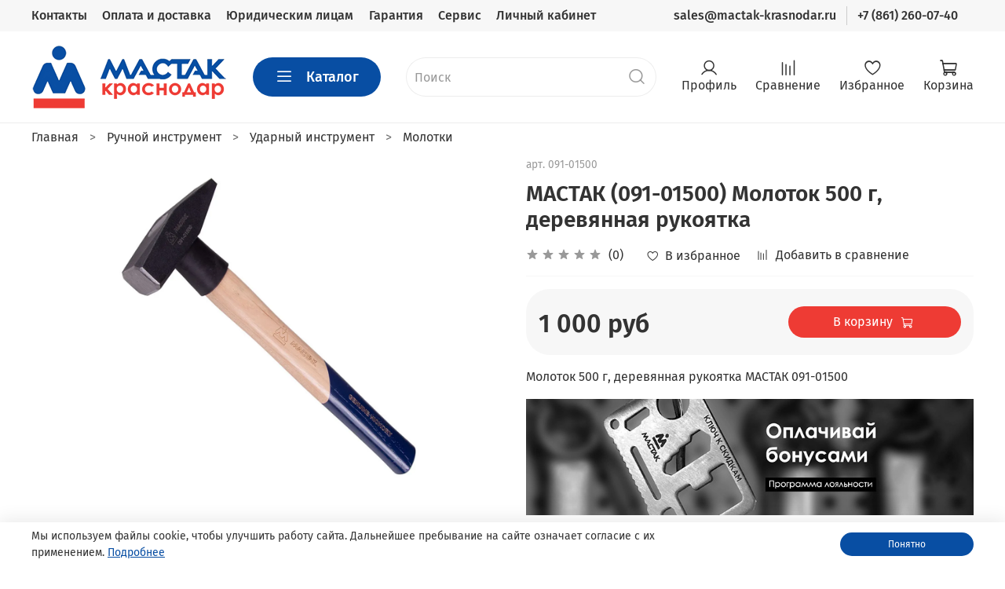

--- FILE ---
content_type: text/html; charset=utf-8
request_url: https://mactak-krasnodar.ru/product/mastak-091-01500-molotok-500-g-derevyannaya-rukoyatka
body_size: 72086
content:
<!DOCTYPE html>
<html xmlns="http://www.w3.org/1999/xhtml" xml:lang="ru-ru" lang="ru-ru" dir="ltr" 
  style="
    --color-btn-bg:#084ea3;
--color-btn-bg-is-dark:true;
--bg:#FFFFFF;
--bg-is-dark:false;

--color-text: var(--color-text-dark);
--color-text-minor-shade: var(--color-text-dark-minor-shade);
--color-text-major-shade: var(--color-text-dark-major-shade);
--color-text-half-shade: var(--color-text-dark-half-shade);

--color-notice-warning-is-dark:false;
--color-notice-success-is-dark:false;
--color-notice-error-is-dark:false;
--color-notice-info-is-dark:false;
--color-form-controls-bg:var(--bg);
--color-form-controls-bg-disabled:var(--bg-minor-shade);
--color-form-controls-border-color:var(--bg-half-shade);
--color-form-controls-color:var(--color-text);
--is-editor:false;


  "
  >
  <head><meta data-config="{&quot;product_id&quot;:102241425}" name="page-config" content="" /><meta data-config="{&quot;money_with_currency_format&quot;:{&quot;delimiter&quot;:&quot; &quot;,&quot;separator&quot;:&quot;.&quot;,&quot;format&quot;:&quot;%n %u&quot;,&quot;unit&quot;:&quot;руб&quot;,&quot;show_price_without_cents&quot;:1},&quot;currency_code&quot;:&quot;RUR&quot;,&quot;currency_iso_code&quot;:&quot;RUB&quot;,&quot;default_currency&quot;:{&quot;title&quot;:&quot;Российский рубль&quot;,&quot;code&quot;:&quot;RUR&quot;,&quot;rate&quot;:1.0,&quot;format_string&quot;:&quot;%n %u&quot;,&quot;unit&quot;:&quot;руб&quot;,&quot;price_separator&quot;:&quot;&quot;,&quot;is_default&quot;:true,&quot;price_delimiter&quot;:&quot;&quot;,&quot;show_price_with_delimiter&quot;:true,&quot;show_price_without_cents&quot;:true},&quot;facebook&quot;:{&quot;pixelActive&quot;:true,&quot;currency_code&quot;:&quot;RUB&quot;,&quot;use_variants&quot;:false},&quot;vk&quot;:{&quot;pixel_active&quot;:null,&quot;price_list_id&quot;:null},&quot;new_ya_metrika&quot;:true,&quot;ecommerce_data_container&quot;:&quot;dataLayer&quot;,&quot;common_js_version&quot;:null,&quot;vue_ui_version&quot;:null,&quot;feedback_captcha_enabled&quot;:true,&quot;account_id&quot;:508486,&quot;hide_items_out_of_stock&quot;:false,&quot;forbid_order_over_existing&quot;:true,&quot;minimum_items_price&quot;:null,&quot;enable_comparison&quot;:true,&quot;locale&quot;:&quot;ru&quot;,&quot;client_group&quot;:null,&quot;consent_to_personal_data&quot;:{&quot;active&quot;:true,&quot;obligatory&quot;:true,&quot;description&quot;:&quot;Настоящим подтверждаю, что я ознакомлен и согласен с условиями \u003ca href=&#39;/page/oferta&#39; target=&#39;blank&#39;\u003eоферты и политики конфиденциальности\u003c/a\u003e.&quot;},&quot;recaptcha_key&quot;:&quot;6LfXhUEmAAAAAOGNQm5_a2Ach-HWlFKD3Sq7vfFj&quot;,&quot;recaptcha_key_v3&quot;:&quot;6LcZi0EmAAAAAPNov8uGBKSHCvBArp9oO15qAhXa&quot;,&quot;yandex_captcha_key&quot;:&quot;ysc1_ec1ApqrRlTZTXotpTnO8PmXe2ISPHxsd9MO3y0rye822b9d2&quot;,&quot;checkout_float_order_content_block&quot;:true,&quot;available_products_characteristics_ids&quot;:null,&quot;sber_id_app_id&quot;:&quot;5b5a3c11-72e5-4871-8649-4cdbab3ba9a4&quot;,&quot;theme_generation&quot;:4,&quot;quick_checkout_captcha_enabled&quot;:false,&quot;max_order_lines_count&quot;:500,&quot;sber_bnpl_min_amount&quot;:1000,&quot;sber_bnpl_max_amount&quot;:150000,&quot;counter_settings&quot;:{&quot;data_layer_name&quot;:&quot;dataLayer&quot;,&quot;new_counters_setup&quot;:false,&quot;add_to_cart_event&quot;:true,&quot;remove_from_cart_event&quot;:true,&quot;add_to_wishlist_event&quot;:true},&quot;site_setting&quot;:{&quot;show_cart_button&quot;:true,&quot;show_service_button&quot;:false,&quot;show_marketplace_button&quot;:false,&quot;show_quick_checkout_button&quot;:false},&quot;warehouses&quot;:[{&quot;id&quot;:1747,&quot;title&quot;:&quot;Фабричная&quot;,&quot;array_index&quot;:0}],&quot;captcha_type&quot;:&quot;google&quot;,&quot;human_readable_urls&quot;:false}" name="shop-config" content="" /><meta name='js-evnvironment' content='production' /><meta name='default-locale' content='ru' /><meta name='insales-redefined-api-methods' content="[]" /><script type="text/javascript" src="https://static.insales-cdn.com/assets/static-versioned/v3.72/static/libs/lodash/4.17.21/lodash.min.js"></script>
<!--InsalesCounter -->
<script type="text/javascript">
(function() {
  if (typeof window.__insalesCounterId !== 'undefined') {
    return;
  }

  try {
    Object.defineProperty(window, '__insalesCounterId', {
      value: 508486,
      writable: true,
      configurable: true
    });
  } catch (e) {
    console.error('InsalesCounter: Failed to define property, using fallback:', e);
    window.__insalesCounterId = 508486;
  }

  if (typeof window.__insalesCounterId === 'undefined') {
    console.error('InsalesCounter: Failed to set counter ID');
    return;
  }

  let script = document.createElement('script');
  script.async = true;
  script.src = '/javascripts/insales_counter.js?7';
  let firstScript = document.getElementsByTagName('script')[0];
  firstScript.parentNode.insertBefore(script, firstScript);
})();
</script>
<!-- /InsalesCounter -->

    <!-- meta -->
<meta charset="UTF-8" />



  



  <title>
    
    
        МАСТАК (091-01500) Молоток 500 г, деревянная рукоятка купить по цене производителя | 091-01500
    
  </title>













  <meta name="description" content="Купить МАСТАК 091-01500 Молоток 500 г, деревянная рукоятка в Краснодаре с доставкой. Цена - 1 000 руб. ☎️ +7 (861) 260-07-40 Характеристики, инструкция, отзывы MACTAK 091-01500"/>







<meta data-config="{&quot;static-versioned&quot;: &quot;1.38&quot;}" name="theme-meta-data" content="">
<meta http-equiv="content-language" content="ru" /> 
<meta http-equiv="Content-Type" content="text/html; charset=utf-8">
<meta name="robots" content="index,follow" />
<meta http-equiv="X-UA-Compatible" content="IE=edge,chrome=1" />
<meta name="viewport" content="width=device-width, initial-scale=1.0" />
<meta name="SKYPE_TOOLBAR" content="SKYPE_TOOLBAR_PARSER_COMPATIBLE" />
<meta name="format-detection" content="telephone=no">

<!-- canonical url--><link rel="canonical" href="https://mactak-krasnodar.ru/product/mastak-091-01500-molotok-500-g-derevyannaya-rukoyatka"/>

<!-- rss feed-->
    <meta property="og:title" content="МАСТАК (091-01500) Молоток 500 г, деревянная рукоятка">
    <meta property="og:type" content="website">
    <meta property="og:url" content="https://mactak-krasnodar.ru/product/mastak-091-01500-molotok-500-g-derevyannaya-rukoyatka">

    
      <meta property="og:image" content="https://static.insales-cdn.com/images/products/1/4687/459797071/091-01500.jpg">
    




<!-- icons-->
<link rel="icon" type="image/png" sizes="16x16" href="https://static.insales-cdn.com/assets/1/3470/1928590/1767450045/favicon.png" /><style media="screen">
  @supports (content-visibility: hidden) {
    body:not(.settings_loaded) .page_layout {
      content-visibility: hidden;
    }
  }
  @supports not (content-visibility: hidden) {
    body:not(.settings_loaded) .page_layout {
      visibility: hidden;
    }
  }
</style>
<style>
  .settings_loaded .preloader {
  	display: none;
  }
  .preloader {
  position: fixed;
  top: 0;
  left: 0;
  width: 100%;
  height: 100%;
  z-index: 9999999999999;
  background: var(--bg);
  opacity: 1;
  visibility: visible;
  -webkit-transition: 0.2s all;
  -moz-transition: 0.2s all;
  -ms-transition: 0.2s all;
  -o-transition: 0.2s all;
  transition: 0.2s all;
      align-items: center;
  justify-content: center;
  display: flex;
  }
  .lds-ellipsis {
  display: inline-block;
  position: relative;
  width: 80px;
  height: 80px;
    opacity: 0.5;
}
.lds-ellipsis div {
  position: absolute;
  top: 33px;
  width: 13px;
  height: 13px;
  border-radius: 50%;
  background: #ddd;
  animation-timing-function: cubic-bezier(0, 1, 1, 0);
}
.lds-ellipsis div:nth-child(1) {
  left: 8px;
  animation: lds-ellipsis1 0.6s infinite;
}
.lds-ellipsis div:nth-child(2) {
  left: 8px;
  animation: lds-ellipsis2 0.6s infinite;
}
.lds-ellipsis div:nth-child(3) {
  left: 32px;
  animation: lds-ellipsis2 0.6s infinite;
}
.lds-ellipsis div:nth-child(4) {
  left: 56px;
  animation: lds-ellipsis3 0.6s infinite;
}
@keyframes lds-ellipsis1 {
  0% {
    transform: scale(0);
  }
  100% {
    transform: scale(1);
  }
}
@keyframes lds-ellipsis3 {
  0% {
    transform: scale(1);
  }
  100% {
    transform: scale(0);
  }
}
@keyframes lds-ellipsis2 {
  0% {
    transform: translate(0, 0);
  }
  100% {
    transform: translate(24px, 0);
  }
}
</style>

  <meta name='product-id' content='102241425' />
</head>
  <body data-multi-lang="false" data-theme-template="product" data-sidebar-type="normal" data-sidebar-position="left">
    <div class="preloader">
      <div class="lds-ellipsis"><div></div><div></div><div></div><div></div></div>
    </div>
    <noscript>
<div class="njs-alert-overlay">
  <div class="njs-alert-wrapper">
    <div class="njs-alert">
      <p></p>
    </div>
  </div>
</div>
</noscript>

    <div class="page_layout page_layout-clear ">
      <header>
      
        <div
  class="layout widget-type_widget_v4_header_4_c1fb1fb630581b91b75b61a0080cd9de"
  style="--bage-bg:#EE3B34; --bage-bg-is-dark:true; --bage-bg-minor-shade:#f1544f; --bage-bg-minor-shade-is-dark:true; --bage-bg-major-shade:#f36e6a; --bage-bg-major-shade-is-dark:true; --bage-bg-half-shade:#f9bdbb; --bage-bg-half-shade-is-light:true; --logo-img:'https://static.insales-cdn.com/files/1/5216/17339488/original/logo_krd.png'; --logo-width:250px; --hide-language:false; --hide-compare:false; --hide-personal:false; --menu-grid-list-min-width:220px; --menu-grid-list-row-gap:3vw; --menu-grid-list-column-gap:4vw; --subcollections-items-limit:5; --menu-img-ratio:1; --menu-img-fit:contain; --hide-menu-photo:false; --hide-counts:true; --header-wide-bg:true; --layout-mt:0vw; --layout-mb:0vw; --header-top-pt:0.5rem; --header-top-pb:0.5rem; --header-main-pt:1rem; --header-main-pb:1rem; --layout-content-max-width:1408px; --header-wide-content:false; --hide-desktop:false; --hide-mobile:false;"
  data-widget-drop-item-id="38057715"
  
  >
  <div class="layout__content">
    








<div class="header header_no-languages ">
  <div class="header__content">
    <div class="header-part-top">
      <div class="header-part-top__inner">
        <div class="header__area-menu">
          <ul class="header__menu js-cut-list" data-navigation data-menu-handle="main-menu">
            
              <li class="header__menu-item" data-navigation-item data-menu-item-id="5101659">
                <div class="header__menu-controls">
                  <a href="/page/contacts" class="header__menu-link" data-navigation-link="/page/contacts">
                    Контакты
                  </a>
                </div>
              </li>
            
              <li class="header__menu-item" data-navigation-item data-menu-item-id="5101660">
                <div class="header__menu-controls">
                  <a href="/page/delivery" class="header__menu-link" data-navigation-link="/page/delivery">
                    Оплата и доставка
                  </a>
                </div>
              </li>
            
              <li class="header__menu-item" data-navigation-item data-menu-item-id="11802065">
                <div class="header__menu-controls">
                  <a href="/page/yuridicheskim-litsam" class="header__menu-link" data-navigation-link="/page/yuridicheskim-litsam">
                    Юридическим лицам
                  </a>
                </div>
              </li>
            
              <li class="header__menu-item" data-navigation-item data-menu-item-id="5101661">
                <div class="header__menu-controls">
                  <a href="/page/garantiya" class="header__menu-link" data-navigation-link="/page/garantiya">
                    Гарантия
                  </a>
                </div>
              </li>
            
              <li class="header__menu-item" data-navigation-item data-menu-item-id="15556896">
                <div class="header__menu-controls">
                  <a href="/page/servis" class="header__menu-link" data-navigation-link="/page/servis">
                    Сервис
                  </a>
                </div>
              </li>
            
              <li class="header__menu-item" data-navigation-item data-menu-item-id="5101662">
                <div class="header__menu-controls">
                  <a href="/client_account/login" class="header__menu-link" data-navigation-link="/client_account/login">
                    Личный кабинет
                  </a>
                </div>
              </li>
            
          </ul>
        </div>

        <div class="header__area-contacts">
          
<div class="header__phone">
  <a class="header__phone-value" href="mail:sales@mactak-krasnodar.ru">sales@mactak-krasnodar.ru</a>
</div>
  
    <div class="header__phone">
      <a class="header__phone-value" href="tel:+78612600740">
        +7 (861) 260-07-40
      </a>
    </div>
  
  

        </div>

        


      </div>
    </div>


    <div class="header-part-main">
      <div class="header-part-main__inner">
        
          <div class="header__area-logo">
            

  
    <a href=" / " class="header__logo">
      <img src="https://static.insales-cdn.com/files/1/5216/17339488/original/logo_krd.png" alt="МАСТАК Краснодар" title="МАСТАК Краснодар" />
    </a>
  


          </div>
        

        <div class="header__area-catalog">
          <button type="button" class="button button_size-l header__show-collection-btn js-show-header-collections">
            <span class="icon icon-bars _show"></span>
            <span class="icon icon-times _hide"></span>
            Каталог
          </button>
        </div>

        <div class="header__area-search">
          
<div class="header__search">
  <form action="/search" method="get" class="header__search-form search-widget">
    <input type="text" autocomplete="off" class="search-widget-field form-control form-control_size-l header__search-field" name="q" value="" placeholder="Поиск" />
    <button type="submit" class="button button_size-l header__search-btn">
      <span class="icon icon-search"></span>
    </button>
    <input type="hidden" name="lang" value="ru">
     <article class="search-suggestions"></article>
  </form>
</div>

        </div>

        <div class="header__area-controls">
          
            <a href="/client_account/orders" class="header__control-btn header__cabinet">
              <span class="icon icon-user"></span>
              <span class="header__control-text">Профиль</span>
            </a>
          

          
            <a href="/compares" class="header__control-btn header__compare">
              <span class="icon icon-compare">
                <span class="header__control-bage compare-empty" data-compare-counter>0</span>
              </span>
              <span class="header__control-text">Сравнение</span>
            </a>
          

          
            <a href="/favorites" class="header__control-btn header__favorite">
              <span class="icon icon-favorites">
                <span class="header__control-bage favorites-empty" data-ui-favorites-counter>0</span>
              </span>
              <span class="header__control-text">Избранное</span>
            </a>
          

          <a href="/cart_items" class="header__control-btn header__cart">
            <span class="icon icon-cart">
              <span class="header__control-bage cart-empty" data-cart-positions-count></span>
            </span>
            <span class="header__control-text">Корзина</span>
          </a>
        </div>


        
        

        

        <div class="header__collections">
          <button type="button" class="button header__collections-hide-btn js-hide-header-collections">
            <span class="icon icon-times"></span>
          </button>

          <div class="header__collections-content">
            <div class="header__collections-content-top">
              <div class="header__collections-title">Каталог</div>
              
              <ul class="grid-list header__collections-menu" data-navigation data-subcollections-items-limit=5>
                
                
                  

                  <li class="header__collections-item is-level-1" data-navigation-item>
                    <a class="header__collections-head" href="/collection/ruchnoy-instrument" data-navigation-link="/collection/ruchnoy-instrument">
                      
                        

                        
                        
                        <div class="header__collections-photo">
                          <div class="img-ratio img-fit">
                            <div class="img-ratio__inner">
                              

                              
                                <picture>
                                  <source data-srcset="https://static.insales-cdn.com/r/az2eb6TXULk/rs:fit:240:240:1/plain/images/collections/1/413/47841693/medium_%D1%80%D1%83%D1%87%D0%BD%D0%BE%D0%B9_%D0%B8%D0%BD%D1%81%D1%82%D1%80%D1%83%D0%BC%D0%B5%D0%BD%D1%82.png@webp" type="image/webp" class="lazyload">
                                  <img data-src="https://static.insales-cdn.com/images/collections/1/413/47841693/medium_ручной_инструмент.png" class="lazyload" alt="Ручной инструмент">
                                </picture>
                              
                            </div>
                          </div>
                        </div>
                      
                      <span class="header__collections-head-title">Ручной инструмент</span>
                    </a>

                    
                      <ul class="header__collections-submenu" data-navigation-submenu>
                        
                          <li class="header__collections-item " data-navigation-item>
                            <div class="header__collections-controls">
                              <a href="/collection/gotovye-resheniya" class="header__collections-link" data-navigation-link="/collection/gotovye-resheniya" >
                                <span class="header__collections-item-name">Готовые решения</span>
                                
                              </a>
                            </div>
                          </li>
                        
                          <li class="header__collections-item " data-navigation-item>
                            <div class="header__collections-controls">
                              <a href="/collection/moduli-instrumentov" class="header__collections-link" data-navigation-link="/collection/moduli-instrumentov" >
                                <span class="header__collections-item-name">Модули инструментов</span>
                                
                              </a>
                            </div>
                          </li>
                        
                          <li class="header__collections-item " data-navigation-item>
                            <div class="header__collections-controls">
                              <a href="/collection/instrument-v-lozhementah" class="header__collections-link" data-navigation-link="/collection/instrument-v-lozhementah" >
                                <span class="header__collections-item-name">Инструмент в ложементах</span>
                                
                              </a>
                            </div>
                          </li>
                        
                          <li class="header__collections-item " data-navigation-item>
                            <div class="header__collections-controls">
                              <a href="/collection/dinamometricheskie-klyuchi" class="header__collections-link" data-navigation-link="/collection/dinamometricheskie-klyuchi" >
                                <span class="header__collections-item-name">Динамометрические ключи</span>
                                
                              </a>
                            </div>
                          </li>
                        
                          <li class="header__collections-item " data-navigation-item>
                            <div class="header__collections-controls">
                              <a href="/collection/universalnie-nabori-instrumentov" class="header__collections-link" data-navigation-link="/collection/universalnie-nabori-instrumentov" >
                                <span class="header__collections-item-name">Наборы инструментов</span>
                                
                              </a>
                            </div>
                          </li>
                        
                          <li class="header__collections-item is-hide" data-navigation-item>
                            <div class="header__collections-controls">
                              <a href="/collection/tortsevye-golovki" class="header__collections-link" data-navigation-link="/collection/tortsevye-golovki" >
                                <span class="header__collections-item-name">Торцевые головки</span>
                                
                              </a>
                            </div>
                          </li>
                        
                          <li class="header__collections-item is-hide" data-navigation-item>
                            <div class="header__collections-controls">
                              <a href="/collection/nabory-golovok" class="header__collections-link" data-navigation-link="/collection/nabory-golovok" >
                                <span class="header__collections-item-name">Наборы головок</span>
                                
                              </a>
                            </div>
                          </li>
                        
                          <li class="header__collections-item is-hide" data-navigation-item>
                            <div class="header__collections-controls">
                              <a href="/collection/vorotki" class="header__collections-link" data-navigation-link="/collection/vorotki" >
                                <span class="header__collections-item-name">Воротки</span>
                                
                              </a>
                            </div>
                          </li>
                        
                          <li class="header__collections-item is-hide" data-navigation-item>
                            <div class="header__collections-controls">
                              <a href="/collection/treschotki" class="header__collections-link" data-navigation-link="/collection/treschotki" >
                                <span class="header__collections-item-name">Трещотки</span>
                                
                              </a>
                            </div>
                          </li>
                        
                          <li class="header__collections-item is-hide" data-navigation-item>
                            <div class="header__collections-controls">
                              <a href="/collection/udliniteli" class="header__collections-link" data-navigation-link="/collection/udliniteli" >
                                <span class="header__collections-item-name">Удлинители</span>
                                
                              </a>
                            </div>
                          </li>
                        
                          <li class="header__collections-item is-hide" data-navigation-item>
                            <div class="header__collections-controls">
                              <a href="/collection/kardany" class="header__collections-link" data-navigation-link="/collection/kardany" >
                                <span class="header__collections-item-name">Карданы</span>
                                
                              </a>
                            </div>
                          </li>
                        
                          <li class="header__collections-item is-hide" data-navigation-item>
                            <div class="header__collections-controls">
                              <a href="/collection/perehodniki" class="header__collections-link" data-navigation-link="/collection/perehodniki" >
                                <span class="header__collections-item-name">Переходники</span>
                                
                              </a>
                            </div>
                          </li>
                        
                          <li class="header__collections-item is-hide" data-navigation-item>
                            <div class="header__collections-controls">
                              <a href="/collection/tortsevye-nasadki" class="header__collections-link" data-navigation-link="/collection/tortsevye-nasadki" >
                                <span class="header__collections-item-name">Торцевые насадки</span>
                                
                              </a>
                            </div>
                          </li>
                        
                          <li class="header__collections-item is-hide" data-navigation-item>
                            <div class="header__collections-controls">
                              <a href="/collection/tortsevye-vstavki-bity" class="header__collections-link" data-navigation-link="/collection/tortsevye-vstavki-bity" >
                                <span class="header__collections-item-name">Торцевые вставки (биты)</span>
                                
                              </a>
                            </div>
                          </li>
                        
                          <li class="header__collections-item is-hide" data-navigation-item>
                            <div class="header__collections-controls">
                              <a href="/collection/klyuchi" class="header__collections-link" data-navigation-link="/collection/klyuchi" >
                                <span class="header__collections-item-name">Ключи</span>
                                
                              </a>
                            </div>
                          </li>
                        
                          <li class="header__collections-item is-hide" data-navigation-item>
                            <div class="header__collections-controls">
                              <a href="/collection/nabory-klyuchey" class="header__collections-link" data-navigation-link="/collection/nabory-klyuchey" >
                                <span class="header__collections-item-name">Наборы ключей</span>
                                
                              </a>
                            </div>
                          </li>
                        
                          <li class="header__collections-item is-hide" data-navigation-item>
                            <div class="header__collections-controls">
                              <a href="/collection/shestigranniki-torx-spline" class="header__collections-link" data-navigation-link="/collection/shestigranniki-torx-spline" >
                                <span class="header__collections-item-name">Шестигранники, TORX, SPLINE</span>
                                
                              </a>
                            </div>
                          </li>
                        
                          <li class="header__collections-item is-hide" data-navigation-item>
                            <div class="header__collections-controls">
                              <a href="/collection/otvertki" class="header__collections-link" data-navigation-link="/collection/otvertki" >
                                <span class="header__collections-item-name">Отвертки</span>
                                
                              </a>
                            </div>
                          </li>
                        
                          <li class="header__collections-item is-hide" data-navigation-item>
                            <div class="header__collections-controls">
                              <a href="/collection/sharnirno-gubtsevyy-instrument" class="header__collections-link" data-navigation-link="/collection/sharnirno-gubtsevyy-instrument" >
                                <span class="header__collections-item-name">Шарнирно-губцевый инструмент</span>
                                
                              </a>
                            </div>
                          </li>
                        
                          <li class="header__collections-item is-hide" data-navigation-item>
                            <div class="header__collections-controls">
                              <a href="/collection/izmeritelnyy-instrument" class="header__collections-link" data-navigation-link="/collection/izmeritelnyy-instrument" >
                                <span class="header__collections-item-name">Измерительный инструмент</span>
                                
                              </a>
                            </div>
                          </li>
                        
                          <li class="header__collections-item is-hide" data-navigation-item>
                            <div class="header__collections-controls">
                              <a href="/collection/udarnyy-instrument" class="header__collections-link" data-navigation-link="/collection/udarnyy-instrument" >
                                <span class="header__collections-item-name">Ударный инструмент</span>
                                
                              </a>
                            </div>
                          </li>
                        
                          <li class="header__collections-item is-hide" data-navigation-item>
                            <div class="header__collections-controls">
                              <a href="/collection/rezhuschiy-instrument" class="header__collections-link" data-navigation-link="/collection/rezhuschiy-instrument" >
                                <span class="header__collections-item-name">Режущий инструмент</span>
                                
                              </a>
                            </div>
                          </li>
                        
                          <li class="header__collections-item is-hide" data-navigation-item>
                            <div class="header__collections-controls">
                              <a href="/collection/rezbonareznoy-instrument" class="header__collections-link" data-navigation-link="/collection/rezbonareznoy-instrument" >
                                <span class="header__collections-item-name">Резьбонарезной инструмент</span>
                                
                              </a>
                            </div>
                          </li>
                        
                          <li class="header__collections-item is-hide" data-navigation-item>
                            <div class="header__collections-controls">
                              <a href="/collection/zaklepochniki" class="header__collections-link" data-navigation-link="/collection/zaklepochniki" >
                                <span class="header__collections-item-name">Заклепочники</span>
                                
                              </a>
                            </div>
                          </li>
                        
                          <li class="header__collections-item is-hide" data-navigation-item>
                            <div class="header__collections-controls">
                              <a href="/collection/shpritsy-dlya-germetikov-i-kleya" class="header__collections-link" data-navigation-link="/collection/shpritsy-dlya-germetikov-i-kleya" >
                                <span class="header__collections-item-name">Шприцы для герметиков и клея</span>
                                
                              </a>
                            </div>
                          </li>
                        
                      </ul>
                      <div class="header__collections-show-more is-show">
                        <span class="button-link header__collections-show-more-link js-show-more-subcollections">
                          <span class="header__collections-show-more-text-show">Показать все</span>
                          <span class="header__collections-show-more-text-hide">Скрыть</span>
                          <span class="icon icon-angle-down"></span>
                        </span>
                      </div>
                    
                  </li>
                
                  

                  <li class="header__collections-item is-level-1" data-navigation-item>
                    <a class="header__collections-head" href="/collection/spetsinstrument" data-navigation-link="/collection/spetsinstrument">
                      
                        

                        
                        
                        <div class="header__collections-photo">
                          <div class="img-ratio img-fit">
                            <div class="img-ratio__inner">
                              

                              
                                <picture>
                                  <source data-srcset="https://static.insales-cdn.com/r/vTGTSs1pC6w/rs:fit:240:240:1/plain/images/collections/1/784/47842064/medium_%D1%81%D0%BF%D0%B5%D1%86%D0%B8%D0%BD%D1%81%D1%82%D1%80%D1%83%D0%BC%D0%B5%D0%BD%D1%82.png@webp" type="image/webp" class="lazyload">
                                  <img data-src="https://static.insales-cdn.com/images/collections/1/784/47842064/medium_специнструмент.png" class="lazyload" alt="Специнструмент">
                                </picture>
                              
                            </div>
                          </div>
                        </div>
                      
                      <span class="header__collections-head-title">Специнструмент</span>
                    </a>

                    
                      <ul class="header__collections-submenu" data-navigation-submenu>
                        
                          <li class="header__collections-item " data-navigation-item>
                            <div class="header__collections-controls">
                              <a href="/collection/instrument-dlya-dvigatelya" class="header__collections-link" data-navigation-link="/collection/instrument-dlya-dvigatelya" >
                                <span class="header__collections-item-name">Инструмент для двигателя</span>
                                
                              </a>
                            </div>
                          </li>
                        
                          <li class="header__collections-item " data-navigation-item>
                            <div class="header__collections-controls">
                              <a href="/collection/instrument-dlya-transmissii" class="header__collections-link" data-navigation-link="/collection/instrument-dlya-transmissii" >
                                <span class="header__collections-item-name">Инструмент для трансмиссии</span>
                                
                              </a>
                            </div>
                          </li>
                        
                          <li class="header__collections-item " data-navigation-item>
                            <div class="header__collections-controls">
                              <a href="/collection/instrument-dlya-sistemy-smazki" class="header__collections-link" data-navigation-link="/collection/instrument-dlya-sistemy-smazki" >
                                <span class="header__collections-item-name">Инструмент для системы смазки</span>
                                
                              </a>
                            </div>
                          </li>
                        
                          <li class="header__collections-item " data-navigation-item>
                            <div class="header__collections-controls">
                              <a href="/collection/instrument-dlya-podveski" class="header__collections-link" data-navigation-link="/collection/instrument-dlya-podveski" >
                                <span class="header__collections-item-name">Инструмент для подвески</span>
                                
                              </a>
                            </div>
                          </li>
                        
                          <li class="header__collections-item " data-navigation-item>
                            <div class="header__collections-controls">
                              <a href="/collection/instrument-dlya-tormoznoy-sistemy" class="header__collections-link" data-navigation-link="/collection/instrument-dlya-tormoznoy-sistemy" >
                                <span class="header__collections-item-name">Инструмент для тормозной системы</span>
                                
                              </a>
                            </div>
                          </li>
                        
                          <li class="header__collections-item is-hide" data-navigation-item>
                            <div class="header__collections-controls">
                              <a href="/collection/instrument-dlya-generatora" class="header__collections-link" data-navigation-link="/collection/instrument-dlya-generatora" >
                                <span class="header__collections-item-name">Инструмент для генератора</span>
                                
                              </a>
                            </div>
                          </li>
                        
                          <li class="header__collections-item is-hide" data-navigation-item>
                            <div class="header__collections-controls">
                              <a href="/collection/instrument-dlya-elektroprovodki" class="header__collections-link" data-navigation-link="/collection/instrument-dlya-elektroprovodki" >
                                <span class="header__collections-item-name">Инструмент для электропроводки</span>
                                
                              </a>
                            </div>
                          </li>
                        
                          <li class="header__collections-item is-hide" data-navigation-item>
                            <div class="header__collections-controls">
                              <a href="/collection/spetsinstrument-dlya-konditsionerov" class="header__collections-link" data-navigation-link="/collection/spetsinstrument-dlya-konditsionerov" >
                                <span class="header__collections-item-name">Специнструмент для кондиционеров</span>
                                
                              </a>
                            </div>
                          </li>
                        
                          <li class="header__collections-item is-hide" data-navigation-item>
                            <div class="header__collections-controls">
                              <a href="/collection/instrument-dlya-toplivnoy-sistemy" class="header__collections-link" data-navigation-link="/collection/instrument-dlya-toplivnoy-sistemy" >
                                <span class="header__collections-item-name">Инструмент для топливной системы</span>
                                
                              </a>
                            </div>
                          </li>
                        
                          <li class="header__collections-item is-hide" data-navigation-item>
                            <div class="header__collections-controls">
                              <a href="/collection/instrument-dlya-sistemy-ohlazhdeniya" class="header__collections-link" data-navigation-link="/collection/instrument-dlya-sistemy-ohlazhdeniya" >
                                <span class="header__collections-item-name">Инструмент для системы охлаждения</span>
                                
                              </a>
                            </div>
                          </li>
                        
                          <li class="header__collections-item is-hide" data-navigation-item>
                            <div class="header__collections-controls">
                              <a href="/collection/instrument-dlya-salona" class="header__collections-link" data-navigation-link="/collection/instrument-dlya-salona" >
                                <span class="header__collections-item-name">Инструмент для салона</span>
                                
                              </a>
                            </div>
                          </li>
                        
                          <li class="header__collections-item is-hide" data-navigation-item>
                            <div class="header__collections-controls">
                              <a href="/collection/instrument-dlya-stekol" class="header__collections-link" data-navigation-link="/collection/instrument-dlya-stekol" >
                                <span class="header__collections-item-name">Инструмент для стекол</span>
                                
                              </a>
                            </div>
                          </li>
                        
                          <li class="header__collections-item is-hide" data-navigation-item>
                            <div class="header__collections-controls">
                              <a href="/collection/instrument-dlya-koles" class="header__collections-link" data-navigation-link="/collection/instrument-dlya-koles" >
                                <span class="header__collections-item-name">Инструмент для колес</span>
                                
                              </a>
                            </div>
                          </li>
                        
                          <li class="header__collections-item is-hide" data-navigation-item>
                            <div class="header__collections-controls">
                              <a href="/collection/instrument-dlya-akkumulyatorov" class="header__collections-link" data-navigation-link="/collection/instrument-dlya-akkumulyatorov" >
                                <span class="header__collections-item-name">Инструмент для аккумуляторов</span>
                                
                              </a>
                            </div>
                          </li>
                        
                          <li class="header__collections-item is-hide" data-navigation-item>
                            <div class="header__collections-controls">
                              <a href="/collection/semniki-podshipnikov" class="header__collections-link" data-navigation-link="/collection/semniki-podshipnikov" >
                                <span class="header__collections-item-name">Съемники подшипников</span>
                                
                              </a>
                            </div>
                          </li>
                        
                          <li class="header__collections-item is-hide" data-navigation-item>
                            <div class="header__collections-controls">
                              <a href="/collection/kuzovnoy-instrument" class="header__collections-link" data-navigation-link="/collection/kuzovnoy-instrument" >
                                <span class="header__collections-item-name">Кузовной инструмент</span>
                                
                              </a>
                            </div>
                          </li>
                        
                          <li class="header__collections-item is-hide" data-navigation-item>
                            <div class="header__collections-controls">
                              <a href="/collection/vspomogatelnyy-instrument" class="header__collections-link" data-navigation-link="/collection/vspomogatelnyy-instrument" >
                                <span class="header__collections-item-name">Вспомогательный инструмент</span>
                                
                              </a>
                            </div>
                          </li>
                        
                          <li class="header__collections-item is-hide" data-navigation-item>
                            <div class="header__collections-controls">
                              <a href="/collection/usiliteli-krutyaschego-momenta" class="header__collections-link" data-navigation-link="/collection/usiliteli-krutyaschego-momenta" >
                                <span class="header__collections-item-name">Усилители крутящего момента</span>
                                
                              </a>
                            </div>
                          </li>
                        
                          <li class="header__collections-item is-hide" data-navigation-item>
                            <div class="header__collections-controls">
                              <a href="/collection/instrument-dlya-vosstanovleniya-rezby" class="header__collections-link" data-navigation-link="/collection/instrument-dlya-vosstanovleniya-rezby" >
                                <span class="header__collections-item-name">Инструмент для восстановления резьбы</span>
                                
                              </a>
                            </div>
                          </li>
                        
                      </ul>
                      <div class="header__collections-show-more is-show">
                        <span class="button-link header__collections-show-more-link js-show-more-subcollections">
                          <span class="header__collections-show-more-text-show">Показать все</span>
                          <span class="header__collections-show-more-text-hide">Скрыть</span>
                          <span class="icon icon-angle-down"></span>
                        </span>
                      </div>
                    
                  </li>
                
                  

                  <li class="header__collections-item is-level-1" data-navigation-item>
                    <a class="header__collections-head" href="/collection/pnevmoinstrument" data-navigation-link="/collection/pnevmoinstrument">
                      
                        

                        
                        
                        <div class="header__collections-photo">
                          <div class="img-ratio img-fit">
                            <div class="img-ratio__inner">
                              

                              
                                <picture>
                                  <source data-srcset="https://static.insales-cdn.com/r/bXuAl0Qhklo/rs:fit:240:240:1/plain/images/collections/1/1106/47842386/medium_%D0%BF%D0%BD%D0%B5%D0%B2%D0%BC%D0%BE%D0%B8%D0%BD%D1%81%D1%82%D1%80%D1%83%D0%BC%D0%B5%D0%BD%D1%82.png@webp" type="image/webp" class="lazyload">
                                  <img data-src="https://static.insales-cdn.com/images/collections/1/1106/47842386/medium_пневмоинструмент.png" class="lazyload" alt="Пневмоинструмент">
                                </picture>
                              
                            </div>
                          </div>
                        </div>
                      
                      <span class="header__collections-head-title">Пневмоинструмент</span>
                    </a>

                    
                      <ul class="header__collections-submenu" data-navigation-submenu>
                        
                          <li class="header__collections-item " data-navigation-item>
                            <div class="header__collections-controls">
                              <a href="/collection/pnevmaticheskie-udarnye-gaykoverty" class="header__collections-link" data-navigation-link="/collection/pnevmaticheskie-udarnye-gaykoverty" >
                                <span class="header__collections-item-name">Пневмогайковерты</span>
                                
                              </a>
                            </div>
                          </li>
                        
                          <li class="header__collections-item " data-navigation-item>
                            <div class="header__collections-controls">
                              <a href="/collection/pnevmaticheskie-treschotki" class="header__collections-link" data-navigation-link="/collection/pnevmaticheskie-treschotki" >
                                <span class="header__collections-item-name">Пневматические трещотки</span>
                                
                              </a>
                            </div>
                          </li>
                        
                          <li class="header__collections-item " data-navigation-item>
                            <div class="header__collections-controls">
                              <a href="/collection/pnevmodreli" class="header__collections-link" data-navigation-link="/collection/pnevmodreli" >
                                <span class="header__collections-item-name">Пневмодрели</span>
                                
                              </a>
                            </div>
                          </li>
                        
                          <li class="header__collections-item " data-navigation-item>
                            <div class="header__collections-controls">
                              <a href="/collection/pnevmaticheskie-zaklepochniki" class="header__collections-link" data-navigation-link="/collection/pnevmaticheskie-zaklepochniki" >
                                <span class="header__collections-item-name">Пневматические заклепочники</span>
                                
                              </a>
                            </div>
                          </li>
                        
                          <li class="header__collections-item " data-navigation-item>
                            <div class="header__collections-controls">
                              <a href="/collection/pistolety-dlya-masel-i-smazok" class="header__collections-link" data-navigation-link="/collection/pistolety-dlya-masel-i-smazok" >
                                <span class="header__collections-item-name">Пистолеты для масел и смазок</span>
                                
                              </a>
                            </div>
                          </li>
                        
                          <li class="header__collections-item is-hide" data-navigation-item>
                            <div class="header__collections-controls">
                              <a href="/collection/pistolety-dlya-podkachki-shin" class="header__collections-link" data-navigation-link="/collection/pistolety-dlya-podkachki-shin" >
                                <span class="header__collections-item-name">Пистолеты для подкачки шин</span>
                                
                              </a>
                            </div>
                          </li>
                        
                          <li class="header__collections-item is-hide" data-navigation-item>
                            <div class="header__collections-controls">
                              <a href="/collection/pistolety-produvochnye" class="header__collections-link" data-navigation-link="/collection/pistolety-produvochnye" >
                                <span class="header__collections-item-name">Пистолеты продувочные</span>
                                
                              </a>
                            </div>
                          </li>
                        
                          <li class="header__collections-item is-hide" data-navigation-item>
                            <div class="header__collections-controls">
                              <a href="/collection/pnevmozubila" class="header__collections-link" data-navigation-link="/collection/pnevmozubila" >
                                <span class="header__collections-item-name">Пневмозубила</span>
                                
                              </a>
                            </div>
                          </li>
                        
                          <li class="header__collections-item is-hide" data-navigation-item>
                            <div class="header__collections-controls">
                              <a href="/collection/ushm-pnevmaticheskie" class="header__collections-link" data-navigation-link="/collection/ushm-pnevmaticheskie" >
                                <span class="header__collections-item-name">УШМ пневматические</span>
                                
                              </a>
                            </div>
                          </li>
                        
                          <li class="header__collections-item is-hide" data-navigation-item>
                            <div class="header__collections-controls">
                              <a href="/collection/shlifovalnye-mashiny" class="header__collections-link" data-navigation-link="/collection/shlifovalnye-mashiny" >
                                <span class="header__collections-item-name">Шлифовальные машины</span>
                                
                              </a>
                            </div>
                          </li>
                        
                          <li class="header__collections-item is-hide" data-navigation-item>
                            <div class="header__collections-controls">
                              <a href="/collection/pnevmaticheskie-bormashiny-sharoshki" class="header__collections-link" data-navigation-link="/collection/pnevmaticheskie-bormashiny-sharoshki" >
                                <span class="header__collections-item-name">Пневматические бормашины (шарошки)</span>
                                
                              </a>
                            </div>
                          </li>
                        
                          <li class="header__collections-item is-hide" data-navigation-item>
                            <div class="header__collections-controls">
                              <a href="/collection/rezhuschiy-pnevmaticheskiy-instrument" class="header__collections-link" data-navigation-link="/collection/rezhuschiy-pnevmaticheskiy-instrument" >
                                <span class="header__collections-item-name">Режущий пневматический инструмент</span>
                                
                              </a>
                            </div>
                          </li>
                        
                          <li class="header__collections-item is-hide" data-navigation-item>
                            <div class="header__collections-controls">
                              <a href="/collection/fitingi-pnevmaticheskie" class="header__collections-link" data-navigation-link="/collection/fitingi-pnevmaticheskie" >
                                <span class="header__collections-item-name">Фитинги пневматические</span>
                                
                              </a>
                            </div>
                          </li>
                        
                          <li class="header__collections-item is-hide" data-navigation-item>
                            <div class="header__collections-controls">
                              <a href="/collection/shlangi-vozdushnye-dlya-kompressora" class="header__collections-link" data-navigation-link="/collection/shlangi-vozdushnye-dlya-kompressora" >
                                <span class="header__collections-item-name">Шланги воздушные для компрессора</span>
                                
                              </a>
                            </div>
                          </li>
                        
                          <li class="header__collections-item is-hide" data-navigation-item>
                            <div class="header__collections-controls">
                              <a href="/collection/podgotovka-vozduha" class="header__collections-link" data-navigation-link="/collection/podgotovka-vozduha" >
                                <span class="header__collections-item-name">Подготовка воздуха</span>
                                
                              </a>
                            </div>
                          </li>
                        
                          <li class="header__collections-item is-hide" data-navigation-item>
                            <div class="header__collections-controls">
                              <a href="/collection/rashodnye-materialy-dlya-pnevmoinstrumenta" class="header__collections-link" data-navigation-link="/collection/rashodnye-materialy-dlya-pnevmoinstrumenta" >
                                <span class="header__collections-item-name">Расходные материалы для пневмоинструмента</span>
                                
                              </a>
                            </div>
                          </li>
                        
                      </ul>
                      <div class="header__collections-show-more is-show">
                        <span class="button-link header__collections-show-more-link js-show-more-subcollections">
                          <span class="header__collections-show-more-text-show">Показать все</span>
                          <span class="header__collections-show-more-text-hide">Скрыть</span>
                          <span class="icon icon-angle-down"></span>
                        </span>
                      </div>
                    
                  </li>
                
                  

                  <li class="header__collections-item is-level-1" data-navigation-item>
                    <a class="header__collections-head" href="/collection/elektroinstrument" data-navigation-link="/collection/elektroinstrument">
                      
                        

                        
                        
                        <div class="header__collections-photo">
                          <div class="img-ratio img-fit">
                            <div class="img-ratio__inner">
                              

                              
                                <picture>
                                  <source data-srcset="https://static.insales-cdn.com/r/zSc_h4gFkIY/rs:fit:240:240:1/plain/images/collections/1/1723/47843003/medium_%D1%8D%D0%BB%D0%B5%D0%BA%D1%82%D1%80%D0%BE%D0%B8%D0%BD%D1%81%D1%82%D1%80%D1%83%D0%BC%D0%B5%D0%BD%D1%82.png@webp" type="image/webp" class="lazyload">
                                  <img data-src="https://static.insales-cdn.com/images/collections/1/1723/47843003/medium_электроинструмент.png" class="lazyload" alt="Электроинструмент">
                                </picture>
                              
                            </div>
                          </div>
                        </div>
                      
                      <span class="header__collections-head-title">Электроинструмент</span>
                    </a>

                    
                      <ul class="header__collections-submenu" data-navigation-submenu>
                        
                          <li class="header__collections-item " data-navigation-item>
                            <div class="header__collections-controls">
                              <a href="/collection/avtomobilnye-fonari" class="header__collections-link" data-navigation-link="/collection/avtomobilnye-fonari" >
                                <span class="header__collections-item-name">Автомобильные фонари</span>
                                
                              </a>
                            </div>
                          </li>
                        
                          <li class="header__collections-item " data-navigation-item>
                            <div class="header__collections-controls">
                              <a href="/collection/gaykoverty-akkumulyatornye" class="header__collections-link" data-navigation-link="/collection/gaykoverty-akkumulyatornye" >
                                <span class="header__collections-item-name">Гайковерты аккумуляторные</span>
                                
                              </a>
                            </div>
                          </li>
                        
                          <li class="header__collections-item " data-navigation-item>
                            <div class="header__collections-controls">
                              <a href="/collection/shurupoverty-akkumulyatornye" class="header__collections-link" data-navigation-link="/collection/shurupoverty-akkumulyatornye" >
                                <span class="header__collections-item-name">Шуруповерты аккумуляторные</span>
                                
                              </a>
                            </div>
                          </li>
                        
                          <li class="header__collections-item " data-navigation-item>
                            <div class="header__collections-controls">
                              <a href="/collection/akkumulyatory-i-zaryadnye-ustroystva" class="header__collections-link" data-navigation-link="/collection/akkumulyatory-i-zaryadnye-ustroystva" >
                                <span class="header__collections-item-name">Аккумуляторы и зарядные устройства</span>
                                
                              </a>
                            </div>
                          </li>
                        
                          <li class="header__collections-item " data-navigation-item>
                            <div class="header__collections-controls">
                              <a href="/collection/ushm-akkumulyatornye" class="header__collections-link" data-navigation-link="/collection/ushm-akkumulyatornye" >
                                <span class="header__collections-item-name">УШМ аккумуляторные</span>
                                
                              </a>
                            </div>
                          </li>
                        
                      </ul>
                      <div class="header__collections-show-more ">
                        <span class="button-link header__collections-show-more-link js-show-more-subcollections">
                          <span class="header__collections-show-more-text-show">Показать все</span>
                          <span class="header__collections-show-more-text-hide">Скрыть</span>
                          <span class="icon icon-angle-down"></span>
                        </span>
                      </div>
                    
                  </li>
                
                  

                  <li class="header__collections-item is-level-1" data-navigation-item>
                    <a class="header__collections-head" href="/collection/elektromontazhnyy-instrument" data-navigation-link="/collection/elektromontazhnyy-instrument">
                      
                        

                        
                        
                        <div class="header__collections-photo">
                          <div class="img-ratio img-fit">
                            <div class="img-ratio__inner">
                              

                              
                                <picture>
                                  <source data-srcset="https://static.insales-cdn.com/r/S9GCdddKETM/rs:fit:240:240:1/plain/images/collections/1/1899/47843179/medium_%D1%8D%D0%BB%D0%B5%D0%BA%D1%82%D1%80%D0%B8%D0%BA%D0%B0_%D0%B8_%D1%81%D0%B2%D0%B5%D1%82.png@webp" type="image/webp" class="lazyload">
                                  <img data-src="https://static.insales-cdn.com/images/collections/1/1899/47843179/medium_электрика_и_свет.png" class="lazyload" alt="Электромонтажный инструмент">
                                </picture>
                              
                            </div>
                          </div>
                        </div>
                      
                      <span class="header__collections-head-title">Электромонтажный инструмент</span>
                    </a>

                    
                      <ul class="header__collections-submenu" data-navigation-submenu>
                        
                          <li class="header__collections-item " data-navigation-item>
                            <div class="header__collections-controls">
                              <a href="/collection/dielektricheskiy-instrument" class="header__collections-link" data-navigation-link="/collection/dielektricheskiy-instrument" >
                                <span class="header__collections-item-name">Диэлектрический инструмент</span>
                                
                              </a>
                            </div>
                          </li>
                        
                          <li class="header__collections-item " data-navigation-item>
                            <div class="header__collections-controls">
                              <a href="/collection/nabory-instrumentov-elektrika" class="header__collections-link" data-navigation-link="/collection/nabory-instrumentov-elektrika" >
                                <span class="header__collections-item-name">Наборы инструментов электрика</span>
                                
                              </a>
                            </div>
                          </li>
                        
                          <li class="header__collections-item " data-navigation-item>
                            <div class="header__collections-controls">
                              <a href="/collection/nozhnitsy-elektrika" class="header__collections-link" data-navigation-link="/collection/nozhnitsy-elektrika" >
                                <span class="header__collections-item-name">Ножницы электрика</span>
                                
                              </a>
                            </div>
                          </li>
                        
                          <li class="header__collections-item " data-navigation-item>
                            <div class="header__collections-controls">
                              <a href="/collection/krimpery" class="header__collections-link" data-navigation-link="/collection/krimpery" >
                                <span class="header__collections-item-name">Кримперы</span>
                                
                              </a>
                            </div>
                          </li>
                        
                          <li class="header__collections-item " data-navigation-item>
                            <div class="header__collections-controls">
                              <a href="/collection/strippery" class="header__collections-link" data-navigation-link="/collection/strippery" >
                                <span class="header__collections-item-name">Стрипперы</span>
                                
                              </a>
                            </div>
                          </li>
                        
                          <li class="header__collections-item is-hide" data-navigation-item>
                            <div class="header__collections-controls">
                              <a href="/collection/kabelerezy" class="header__collections-link" data-navigation-link="/collection/kabelerezy" >
                                <span class="header__collections-item-name">Кабелерезы</span>
                                
                              </a>
                            </div>
                          </li>
                        
                          <li class="header__collections-item is-hide" data-navigation-item>
                            <div class="header__collections-controls">
                              <a href="/collection/payalniki" class="header__collections-link" data-navigation-link="/collection/payalniki" >
                                <span class="header__collections-item-name">Паяльники</span>
                                
                              </a>
                            </div>
                          </li>
                        
                          <li class="header__collections-item is-hide" data-navigation-item>
                            <div class="header__collections-controls">
                              <a href="/collection/udalenie-pripoya-olovootsosy" class="header__collections-link" data-navigation-link="/collection/udalenie-pripoya-olovootsosy" >
                                <span class="header__collections-item-name">Удаление припоя (оловоотсосы)</span>
                                
                              </a>
                            </div>
                          </li>
                        
                          <li class="header__collections-item is-hide" data-navigation-item>
                            <div class="header__collections-controls">
                              <a href="/collection/testery-napryazheniya" class="header__collections-link" data-navigation-link="/collection/testery-napryazheniya" >
                                <span class="header__collections-item-name">Тестеры напряжения</span>
                                
                              </a>
                            </div>
                          </li>
                        
                          <li class="header__collections-item is-hide" data-navigation-item>
                            <div class="header__collections-controls">
                              <a href="/collection/multimetry" class="header__collections-link" data-navigation-link="/collection/multimetry" >
                                <span class="header__collections-item-name">Мультиметры</span>
                                
                              </a>
                            </div>
                          </li>
                        
                      </ul>
                      <div class="header__collections-show-more is-show">
                        <span class="button-link header__collections-show-more-link js-show-more-subcollections">
                          <span class="header__collections-show-more-text-show">Показать все</span>
                          <span class="header__collections-show-more-text-hide">Скрыть</span>
                          <span class="icon icon-angle-down"></span>
                        </span>
                      </div>
                    
                  </li>
                
                  

                  <li class="header__collections-item is-level-1" data-navigation-item>
                    <a class="header__collections-head" href="/collection/metallicheskaya-mebel" data-navigation-link="/collection/metallicheskaya-mebel">
                      
                        

                        
                        
                        <div class="header__collections-photo">
                          <div class="img-ratio img-fit">
                            <div class="img-ratio__inner">
                              

                              
                                <picture>
                                  <source data-srcset="https://static.insales-cdn.com/r/b_hWQ7E0FwE/rs:fit:240:240:1/plain/images/collections/1/3773/47853245/medium_%D1%81%D0%B8%D1%81%D1%82%D0%B5%D0%BC%D1%8B_%D1%85%D1%80%D0%B0%D0%BD%D0%B5%D0%BD%D0%B8%D1%8F.png@webp" type="image/webp" class="lazyload">
                                  <img data-src="https://static.insales-cdn.com/images/collections/1/3773/47853245/medium_системы_хранения.png" class="lazyload" alt="Системы хранения">
                                </picture>
                              
                            </div>
                          </div>
                        </div>
                      
                      <span class="header__collections-head-title">Системы хранения</span>
                    </a>

                    
                      <ul class="header__collections-submenu" data-navigation-submenu>
                        
                          <li class="header__collections-item " data-navigation-item>
                            <div class="header__collections-controls">
                              <a href="/collection/instrumentalnye-telezhki" class="header__collections-link" data-navigation-link="/collection/instrumentalnye-telezhki" >
                                <span class="header__collections-item-name">Тележки инструментальные</span>
                                
                              </a>
                            </div>
                          </li>
                        
                          <li class="header__collections-item " data-navigation-item>
                            <div class="header__collections-controls">
                              <a href="/collection/aksessuary-dlya-telezhek" class="header__collections-link" data-navigation-link="/collection/aksessuary-dlya-telezhek" >
                                <span class="header__collections-item-name">Аксессуары для тележек</span>
                                
                              </a>
                            </div>
                          </li>
                        
                          <li class="header__collections-item " data-navigation-item>
                            <div class="header__collections-controls">
                              <a href="/collection/yaschiki-dlya-instrumenta" class="header__collections-link" data-navigation-link="/collection/yaschiki-dlya-instrumenta" >
                                <span class="header__collections-item-name">Ящики для инструмента</span>
                                
                              </a>
                            </div>
                          </li>
                        
                          <li class="header__collections-item " data-navigation-item>
                            <div class="header__collections-controls">
                              <a href="/collection/keysy-dlya-instrumenta" class="header__collections-link" data-navigation-link="/collection/keysy-dlya-instrumenta" >
                                <span class="header__collections-item-name">Кейсы для инструмента</span>
                                
                              </a>
                            </div>
                          </li>
                        
                          <li class="header__collections-item " data-navigation-item>
                            <div class="header__collections-controls">
                              <a href="/collection/sumki-dlya-instrumenta" class="header__collections-link" data-navigation-link="/collection/sumki-dlya-instrumenta" >
                                <span class="header__collections-item-name">Сумки для инструмента</span>
                                
                              </a>
                            </div>
                          </li>
                        
                      </ul>
                      <div class="header__collections-show-more ">
                        <span class="button-link header__collections-show-more-link js-show-more-subcollections">
                          <span class="header__collections-show-more-text-show">Показать все</span>
                          <span class="header__collections-show-more-text-hide">Скрыть</span>
                          <span class="icon icon-angle-down"></span>
                        </span>
                      </div>
                    
                  </li>
                
                  

                  <li class="header__collections-item is-level-1" data-navigation-item>
                    <a class="header__collections-head" href="/collection/avtoservisnoe-oborudovanie" data-navigation-link="/collection/avtoservisnoe-oborudovanie">
                      
                        

                        
                        
                        <div class="header__collections-photo">
                          <div class="img-ratio img-fit">
                            <div class="img-ratio__inner">
                              

                              
                                <picture>
                                  <source data-srcset="https://static.insales-cdn.com/r/YVFho-R0Wqg/rs:fit:240:240:1/plain/images/collections/1/229/55124197/medium_%D0%90%D0%B2%D1%82%D0%BE%D1%81%D0%B5%D1%80%D0%B2%D0%B8%D1%81.png@webp" type="image/webp" class="lazyload">
                                  <img data-src="https://static.insales-cdn.com/images/collections/1/229/55124197/medium_Автосервис.png" class="lazyload" alt="Автосервисное оборудование">
                                </picture>
                              
                            </div>
                          </div>
                        </div>
                      
                      <span class="header__collections-head-title">Автосервисное оборудование</span>
                    </a>

                    
                      <ul class="header__collections-submenu" data-navigation-submenu>
                        
                          <li class="header__collections-item " data-navigation-item>
                            <div class="header__collections-controls">
                              <a href="/collection/vozdushnye-kompressory" class="header__collections-link" data-navigation-link="/collection/vozdushnye-kompressory" >
                                <span class="header__collections-item-name">Воздушные компрессоры</span>
                                
                              </a>
                            </div>
                          </li>
                        
                          <li class="header__collections-item " data-navigation-item>
                            <div class="header__collections-controls">
                              <a href="/collection/avtomobilnye-podemniki" class="header__collections-link" data-navigation-link="/collection/avtomobilnye-podemniki" >
                                <span class="header__collections-item-name">Автомобильные подъемники</span>
                                
                              </a>
                            </div>
                          </li>
                        
                          <li class="header__collections-item " data-navigation-item>
                            <div class="header__collections-controls">
                              <a href="/collection/shinomontazhnoe-oborudovanie" class="header__collections-link" data-navigation-link="/collection/shinomontazhnoe-oborudovanie" >
                                <span class="header__collections-item-name">Шиномонтажное оборудование</span>
                                
                              </a>
                            </div>
                          </li>
                        
                          <li class="header__collections-item " data-navigation-item>
                            <div class="header__collections-controls">
                              <a href="/collection/kantovateli-i-traversy-dlya-dvigatelya" class="header__collections-link" data-navigation-link="/collection/kantovateli-i-traversy-dlya-dvigatelya" >
                                <span class="header__collections-item-name">Кантователи и траверсы для двигателя</span>
                                
                              </a>
                            </div>
                          </li>
                        
                          <li class="header__collections-item " data-navigation-item>
                            <div class="header__collections-controls">
                              <a href="/collection/lezhaki-podkatnye" class="header__collections-link" data-navigation-link="/collection/lezhaki-podkatnye" >
                                <span class="header__collections-item-name">Лежаки подкатные</span>
                                
                              </a>
                            </div>
                          </li>
                        
                          <li class="header__collections-item is-hide" data-navigation-item>
                            <div class="header__collections-controls">
                              <a href="/collection/tiski" class="header__collections-link" data-navigation-link="/collection/tiski" >
                                <span class="header__collections-item-name">Тиски</span>
                                
                              </a>
                            </div>
                          </li>
                        
                          <li class="header__collections-item is-hide" data-navigation-item>
                            <div class="header__collections-controls">
                              <a href="/collection/diagnosticheskoe-oborudovanie" class="header__collections-link" data-navigation-link="/collection/diagnosticheskoe-oborudovanie" >
                                <span class="header__collections-item-name">Диагностическое оборудование</span>
                                
                              </a>
                            </div>
                          </li>
                        
                          <li class="header__collections-item is-hide" data-navigation-item>
                            <div class="header__collections-controls">
                              <a href="/collection/nasosy-tsilindry-shlangi" class="header__collections-link" data-navigation-link="/collection/nasosy-tsilindry-shlangi" >
                                <span class="header__collections-item-name">Насосы, цилиндры, шланги</span>
                                
                              </a>
                            </div>
                          </li>
                        
                          <li class="header__collections-item is-hide" data-navigation-item>
                            <div class="header__collections-controls">
                              <a href="/collection/domkraty" class="header__collections-link" data-navigation-link="/collection/domkraty" >
                                <span class="header__collections-item-name">Домкраты</span>
                                
                              </a>
                            </div>
                          </li>
                        
                          <li class="header__collections-item is-hide" data-navigation-item>
                            <div class="header__collections-controls">
                              <a href="/collection/podstavki-pod-mashinu" class="header__collections-link" data-navigation-link="/collection/podstavki-pod-mashinu" >
                                <span class="header__collections-item-name">Подставки под машину</span>
                                
                              </a>
                            </div>
                          </li>
                        
                          <li class="header__collections-item is-hide" data-navigation-item>
                            <div class="header__collections-controls">
                              <a href="/collection/nakladki-i-upory" class="header__collections-link" data-navigation-link="/collection/nakladki-i-upory" >
                                <span class="header__collections-item-name">Накладки и упоры</span>
                                
                              </a>
                            </div>
                          </li>
                        
                          <li class="header__collections-item is-hide" data-navigation-item>
                            <div class="header__collections-controls">
                              <a href="/collection/zamena-masla-i-zhidkostey" class="header__collections-link" data-navigation-link="/collection/zamena-masla-i-zhidkostey" >
                                <span class="header__collections-item-name">Замена масла и жидкостей</span>
                                
                              </a>
                            </div>
                          </li>
                        
                          <li class="header__collections-item is-hide" data-navigation-item>
                            <div class="header__collections-controls">
                              <a href="/collection/gidravlicheskie-pressy" class="header__collections-link" data-navigation-link="/collection/gidravlicheskie-pressy" >
                                <span class="header__collections-item-name">Гидравлические прессы</span>
                                
                              </a>
                            </div>
                          </li>
                        
                          <li class="header__collections-item is-hide" data-navigation-item>
                            <div class="header__collections-controls">
                              <a href="/collection/krany-gidravlicheskie" class="header__collections-link" data-navigation-link="/collection/krany-gidravlicheskie" >
                                <span class="header__collections-item-name">Краны гидравлические</span>
                                
                              </a>
                            </div>
                          </li>
                        
                          <li class="header__collections-item is-hide" data-navigation-item>
                            <div class="header__collections-controls">
                              <a href="/collection/stoyki-transmissionnye" class="header__collections-link" data-navigation-link="/collection/stoyki-transmissionnye" >
                                <span class="header__collections-item-name">Стойки трансмиссионные</span>
                                
                              </a>
                            </div>
                          </li>
                        
                          <li class="header__collections-item is-hide" data-navigation-item>
                            <div class="header__collections-controls">
                              <a href="/collection/peskostruynye-kamery-i-apparaty" class="header__collections-link" data-navigation-link="/collection/peskostruynye-kamery-i-apparaty" >
                                <span class="header__collections-item-name">Пескоструйные камеры и аппараты</span>
                                
                              </a>
                            </div>
                          </li>
                        
                      </ul>
                      <div class="header__collections-show-more is-show">
                        <span class="button-link header__collections-show-more-link js-show-more-subcollections">
                          <span class="header__collections-show-more-text-show">Показать все</span>
                          <span class="header__collections-show-more-text-hide">Скрыть</span>
                          <span class="icon icon-angle-down"></span>
                        </span>
                      </div>
                    
                  </li>
                
                  

                  <li class="header__collections-item is-level-1" data-navigation-item>
                    <a class="header__collections-head" href="/collection/remkomplekty-i-rashodniki" data-navigation-link="/collection/remkomplekty-i-rashodniki">
                      
                        

                        
                        
                        <div class="header__collections-photo">
                          <div class="img-ratio img-fit">
                            <div class="img-ratio__inner">
                              

                              
                                <picture>
                                  <source data-srcset="https://static.insales-cdn.com/r/rQks3lBEppc/rs:fit:240:240:1/plain/images/collections/1/8083/47857555/medium_%D1%81%D0%B5%D1%80%D0%B2%D0%B8%D1%81_%D0%B8_%D1%80%D0%B5%D0%BC%D0%BE%D0%BD%D1%821.png@webp" type="image/webp" class="lazyload">
                                  <img data-src="https://static.insales-cdn.com/images/collections/1/8083/47857555/medium_сервис_и_ремонт1.png" class="lazyload" alt="Ремкомплекты и расходники">
                                </picture>
                              
                            </div>
                          </div>
                        </div>
                      
                      <span class="header__collections-head-title">Ремкомплекты и расходники</span>
                    </a>

                    
                      <ul class="header__collections-submenu" data-navigation-submenu>
                        
                          <li class="header__collections-item " data-navigation-item>
                            <div class="header__collections-controls">
                              <a href="/collection/remkomplekty-dlya-dinamometricheskih-klyuchey" class="header__collections-link" data-navigation-link="/collection/remkomplekty-dlya-dinamometricheskih-klyuchey" >
                                <span class="header__collections-item-name">Ремкомплекты для динамометрических ключей</span>
                                
                              </a>
                            </div>
                          </li>
                        
                          <li class="header__collections-item " data-navigation-item>
                            <div class="header__collections-controls">
                              <a href="/collection/remkomplekty-dlya-treschotok" class="header__collections-link" data-navigation-link="/collection/remkomplekty-dlya-treschotok" >
                                <span class="header__collections-item-name">Ремкомплекты для трещоток</span>
                                
                              </a>
                            </div>
                          </li>
                        
                          <li class="header__collections-item " data-navigation-item>
                            <div class="header__collections-controls">
                              <a href="/collection/remkomplekty-dlya-vorotkov" class="header__collections-link" data-navigation-link="/collection/remkomplekty-dlya-vorotkov" >
                                <span class="header__collections-item-name">Ремкомплекты для воротков</span>
                                
                              </a>
                            </div>
                          </li>
                        
                          <li class="header__collections-item " data-navigation-item>
                            <div class="header__collections-controls">
                              <a href="/collection/remkomplekty-dlya-gaykovertov" class="header__collections-link" data-navigation-link="/collection/remkomplekty-dlya-gaykovertov" >
                                <span class="header__collections-item-name">Ремкомплекты для гайковертов</span>
                                
                              </a>
                            </div>
                          </li>
                        
                          <li class="header__collections-item " data-navigation-item>
                            <div class="header__collections-controls">
                              <a href="/collection/remkomplekty-dlya-filtrov" class="header__collections-link" data-navigation-link="/collection/remkomplekty-dlya-filtrov" >
                                <span class="header__collections-item-name">Ремкомплекты для воздушных фильтров</span>
                                
                              </a>
                            </div>
                          </li>
                        
                          <li class="header__collections-item is-hide" data-navigation-item>
                            <div class="header__collections-controls">
                              <a href="/collection/remkomplekty-dlya-pnevmozubil" class="header__collections-link" data-navigation-link="/collection/remkomplekty-dlya-pnevmozubil" >
                                <span class="header__collections-item-name">Ремкомплекты для пневмозубил</span>
                                
                              </a>
                            </div>
                          </li>
                        
                      </ul>
                      <div class="header__collections-show-more is-show">
                        <span class="button-link header__collections-show-more-link js-show-more-subcollections">
                          <span class="header__collections-show-more-text-show">Показать все</span>
                          <span class="header__collections-show-more-text-hide">Скрыть</span>
                          <span class="icon icon-angle-down"></span>
                        </span>
                      </div>
                    
                  </li>
                
                  

                  <li class="header__collections-item is-level-1" data-navigation-item>
                    <a class="header__collections-head" href="/collection/aktsii-i-skidki" data-navigation-link="/collection/aktsii-i-skidki">
                      
                        

                        
                        
                        <div class="header__collections-photo">
                          <div class="img-ratio img-fit">
                            <div class="img-ratio__inner">
                              

                              
                                <picture>
                                  <source data-srcset="https://static.insales-cdn.com/r/3PoSLwt2Xi4/rs:fit:240:240:1/plain/images/products/1/2289/2507557105/medium_610-13C_1.jpg@webp" type="image/webp" class="lazyload">
                                  <img data-src="https://static.insales-cdn.com/images/products/1/2289/2507557105/medium_610-13C_1.jpg" class="lazyload" alt="Акции и скидки">
                                </picture>
                              
                            </div>
                          </div>
                        </div>
                      
                      <span class="header__collections-head-title">Акции и скидки</span>
                    </a>

                    
                      <ul class="header__collections-submenu" data-navigation-submenu>
                        
                          <li class="header__collections-item " data-navigation-item>
                            <div class="header__collections-controls">
                              <a href="/collection/vygodnyy-start" class="header__collections-link" data-navigation-link="/collection/vygodnyy-start" >
                                <span class="header__collections-item-name">ВЫГОДНЫЙ СТАРТ!</span>
                                
                              </a>
                            </div>
                          </li>
                        
                          <li class="header__collections-item " data-navigation-item>
                            <div class="header__collections-controls">
                              <a href="/collection/lovi-moment" class="header__collections-link" data-navigation-link="/collection/lovi-moment" >
                                <span class="header__collections-item-name">ЛОВИ МОМЕНТ!</span>
                                
                              </a>
                            </div>
                          </li>
                        
                          <li class="header__collections-item " data-navigation-item>
                            <div class="header__collections-controls">
                              <a href="/collection/podarok-na-vybor" class="header__collections-link" data-navigation-link="/collection/podarok-na-vybor" >
                                <span class="header__collections-item-name">ПОДАРОК НА ВЫБОР</span>
                                
                              </a>
                            </div>
                          </li>
                        
                          <li class="header__collections-item " data-navigation-item>
                            <div class="header__collections-controls">
                              <a href="/collection/udarnye-golovki-v-podarok" class="header__collections-link" data-navigation-link="/collection/udarnye-golovki-v-podarok" >
                                <span class="header__collections-item-name">УДАРНЫЕ ГОЛОВКИ В ПОДАРОК</span>
                                
                              </a>
                            </div>
                          </li>
                        
                      </ul>
                      <div class="header__collections-show-more ">
                        <span class="button-link header__collections-show-more-link js-show-more-subcollections">
                          <span class="header__collections-show-more-text-show">Показать все</span>
                          <span class="header__collections-show-more-text-hide">Скрыть</span>
                          <span class="icon icon-angle-down"></span>
                        </span>
                      </div>
                    
                  </li>
                
                  

                  <li class="header__collections-item is-level-1" data-navigation-item>
                    <a class="header__collections-head" href="/collection/arenda-spetsinstrumenta" data-navigation-link="/collection/arenda-spetsinstrumenta">
                      
                        

                        
                        
                        <div class="header__collections-photo">
                          <div class="img-ratio img-fit">
                            <div class="img-ratio__inner">
                              

                              
                                <picture>
                                  <source data-srcset="https://static.insales-cdn.com/r/gvLG0EVcNls/rs:fit:240:240:1/plain/images/products/1/2391/570788183/medium_AF10321701C_1.jpg@webp" type="image/webp" class="lazyload">
                                  <img data-src="https://static.insales-cdn.com/images/products/1/2391/570788183/medium_AF10321701C_1.jpg" class="lazyload" alt="Аренда специнструмента">
                                </picture>
                              
                            </div>
                          </div>
                        </div>
                      
                      <span class="header__collections-head-title">Аренда специнструмента</span>
                    </a>

                    
                  </li>
                
                
              </ul>
            </div>
            <div class="header__collections-content-bottom">
              



              <ul class="header__mobile-menu" data-navigation data-menu-handle="main-menu">
                
                  <li class="header__mobile-menu-item" data-navigation-item data-menu-item-id="5101659">
                    <div class="header__mobile-menu-controls">
                      <a href="/page/contacts" class="header__mobile-menu-link" data-navigation-link="/page/contacts">
                        Контакты
                      </a>
                    </div>
                  </li>
                
                  <li class="header__mobile-menu-item" data-navigation-item data-menu-item-id="5101660">
                    <div class="header__mobile-menu-controls">
                      <a href="/page/delivery" class="header__mobile-menu-link" data-navigation-link="/page/delivery">
                        Оплата и доставка
                      </a>
                    </div>
                  </li>
                
                  <li class="header__mobile-menu-item" data-navigation-item data-menu-item-id="11802065">
                    <div class="header__mobile-menu-controls">
                      <a href="/page/yuridicheskim-litsam" class="header__mobile-menu-link" data-navigation-link="/page/yuridicheskim-litsam">
                        Юридическим лицам
                      </a>
                    </div>
                  </li>
                
                  <li class="header__mobile-menu-item" data-navigation-item data-menu-item-id="5101661">
                    <div class="header__mobile-menu-controls">
                      <a href="/page/garantiya" class="header__mobile-menu-link" data-navigation-link="/page/garantiya">
                        Гарантия
                      </a>
                    </div>
                  </li>
                
                  <li class="header__mobile-menu-item" data-navigation-item data-menu-item-id="15556896">
                    <div class="header__mobile-menu-controls">
                      <a href="/page/servis" class="header__mobile-menu-link" data-navigation-link="/page/servis">
                        Сервис
                      </a>
                    </div>
                  </li>
                
                  <li class="header__mobile-menu-item" data-navigation-item data-menu-item-id="5101662">
                    <div class="header__mobile-menu-controls">
                      <a href="/client_account/login" class="header__mobile-menu-link" data-navigation-link="/client_account/login">
                        Личный кабинет
                      </a>
                    </div>
                  </li>
                
              </ul>
              <div class="header__other">
                <div class="other-phones">
                  
<div class="header__phone">
  <a class="header__phone-value" href="mail:sales@mactak-krasnodar.ru">sales@mactak-krasnodar.ru</a>
</div>
  
    <div class="header__phone">
      <a class="header__phone-value" href="tel:+78612600740">
        +7 (861) 260-07-40
      </a>
    </div>
  
  

                </div>
              </div>
            </div>
          </div>
        </div>
      </div>
    </div>
  </div>

  <div class="header-mobile-panel">
    <div class="header-mobile-panel__content">
      <div class="header-mobile-panel__top">
        <div class="header-mobile-panel__personal">
          <a href="/client_account/orders" class="header__control-btn header__cabinet">
            <span class="icon icon-user"></span>
            <span class="header__control-text">Профиль</span>
          </a>
          
            <a href="/compares" class="header__control-btn header__compare">
              <span class="icon icon-compare">
                <span class="header__control-bage compare-empty" data-compare-counter>0</span>
              </span>
              <span class="header__control-text">Сравнение</span>
            </a>
          
        </div>

        <div class="header-mobile-panel__logo">
          

  
    <a href=" / " class="header__logo">
      <img src="https://static.insales-cdn.com/files/1/5216/17339488/original/logo_krd.png" alt="МАСТАК Краснодар" title="МАСТАК Краснодар" />
    </a>
  


        </div>

        <div class="header-mobile-panel__controls">
          
            <a href="/favorites" class="header__control-btn header__favorite">
              <span class="icon icon-favorites">
                <span class="header__control-bage favorites-empty" data-ui-favorites-counter>0</span>
              </span>
              <span class="header__control-text">Избранное</span>
            </a>
          
          <a href="/cart_items" class="header__control-btn header__mobile-cart">
            <span class="icon icon-cart">
              <span class="header__control-bage cart-empty" data-cart-positions-count></span>
            </span>
          </a>
        </div>
      </div>
      <div class="header-mobile-panel__bottom">
        <button type="button" class="button button_size-m header-mobile-panel__show-menu-btn js-show-header-collections">
          <span class="icon icon-bars _show"></span>
          <span class="icon icon-times _hide"></span>
        </button>
        
<div class="header__search">
  <form action="/search" method="get" class="header__search-form search-widget">
    <input type="text" autocomplete="off" class="search-widget-field form-control form-control_size-l header__search-field" name="q" value="" placeholder="Поиск" />
    <button type="submit" class="button button_size-l header__search-btn">
      <span class="icon icon-search"></span>
    </button>
    <input type="hidden" name="lang" value="ru">
     <article class="search-suggestions"></article>
  </form>
</div>

      </div>
    </div>
  </div>
</div>

<div class="header__collections-overlay"></div>



  </div>
</div>

      
      </header>

      

      <main>
        
  <div
  class="layout widget-type_widget_v4_breadcrumbs_1_ebaaee2068c4ec822062cc35fede6b8c"
  style="--breadcrumb-color:#333333; --breadcrumb-color-is-dark:true; --breadcrumb-color-minor-shade:#474747; --breadcrumb-color-minor-shade-is-dark:true; --breadcrumb-color-major-shade:#5c5c5c; --breadcrumb-color-major-shade-is-dark:true; --breadcrumb-color-half-shade:#999999; --breadcrumb-color-half-shade-is-dark:true; --delemeter:3; --align:start; --layout-wide-bg:false; --layout-pt:0.5vw; --layout-pb:0vw; --layout-content-max-width:1408px; --layout-wide-content:false; --layout-edge:false; --hide-desktop:false; --hide-mobile:false;"
  data-widget-drop-item-id="38057644"
  
  >
  <div class="layout__content">
    

<div class="breadcrumb-wrapper delemeter_3">
  <ul class="breadcrumb" itemscope itemtype="https://schema.org/BreadcrumbList">
    <li class="breadcrumb-item home" itemscope itemprop="itemListElement" itemtype="https://schema.org/ListItem">
      <a class="breadcrumb-link" title="Главная" href="/" itemprop="item">
        <span itemprop="name">Главная</span>
        <meta itemprop="position" content="1">
      </a>
    </li>
    
      
      
      
      
        
        
        
      
        
        
          <li class="breadcrumb-item" itemscope itemprop="itemListElement" itemtype="https://schema.org/ListItem">
            <a class="breadcrumb-link" href="/collection/ruchnoy-instrument" itemprop="item">
              <span itemprop="name">Ручной инструмент</span>
              <meta itemprop="position" content="2">
            </a>
          </li>
          
            <li class="breadcrumb-item button-breadcrumb">
              <button class="bttn-hidden-breadcrumbs hidden-breadcrumbs js-hidden-bread">
                ...
              </button>
            </li>
          
    	  
    	  
        
        
      
        
        
          <li class="breadcrumb-item" itemscope itemprop="itemListElement" itemtype="https://schema.org/ListItem">
            <a class="breadcrumb-link" href="/collection/udarnyy-instrument" itemprop="item">
              <span itemprop="name">Ударный инструмент</span>
              <meta itemprop="position" content="3">
            </a>
          </li>
          
    	  
    	  
        
        
      
        
        
          <li class="breadcrumb-item" itemscope itemprop="itemListElement" itemtype="https://schema.org/ListItem">
            <a class="breadcrumb-link" href="/collection/molotki" itemprop="item">
              <span itemprop="name">Молотки</span>
              <meta itemprop="position" content="4">
            </a>
          </li>
          
    	  
          <li class="breadcrumb-item" itemscope itemprop="itemListElement" itemtype="https://schema.org/ListItem" style="display: none;">
            <span itemprop="name">МАСТАК (091-01500) Молоток 500 г, деревянная рукоятка</span>
            <meta itemprop="position" content="5">
          </li>
		  
    	  
        
        
      
      
    
  </ul>
</div>




  </div>
</div>


  <div
  class="layout widget-type_widget_v4_product_1_47ddbde13613543c4e46d325cd2f55c5"
  style="--rating-color:#ff4100; --rating-color-is-dark:true; --rating-color-minor-shade:#ff531a; --rating-color-minor-shade-is-dark:true; --rating-color-major-shade:#ff6633; --rating-color-major-shade-is-dark:true; --rating-color-half-shade:#ff9f80; --rating-color-half-shade-is-light:true; --sale-bg:#FF4100; --sale-bg-is-dark:true; --sale-bg-minor-shade:#ff531a; --sale-bg-minor-shade-is-dark:true; --sale-bg-major-shade:#ff6633; --sale-bg-major-shade-is-dark:true; --sale-bg-half-shade:#ff9f80; --sale-bg-half-shade-is-light:true; --sticker-font-size:0.8rem; --display-property-color:text; --show-selected-variant-photos:false; --video-before-image:false; --img-ratio:1.4; --img-fit:contain; --product-hide-description:false; --product-hide-variants-title:true; --product-hide-sku:false; --product-hide-compare:false; --layout-wide-bg:false; --layout-pt:1vw; --layout-pb:1vw; --layout-content-max-width:1408px; --layout-wide-content:false; --layout-edge:false; --hide-desktop:false; --hide-mobile:false;"
  data-widget-drop-item-id="38057645"
  
  >
  <div class="layout__content">
    
<form
action="/cart_items"
method="post"
data-product-id="102241425"
data-product-json="{&quot;id&quot;:102241425,&quot;url&quot;:&quot;/product/mastak-091-01500-molotok-500-g-derevyannaya-rukoyatka&quot;,&quot;title&quot;:&quot;МАСТАК (091-01500) Молоток 500 г, деревянная рукоятка&quot;,&quot;short_description&quot;:&quot;\u003cp\u003eМолоток 500 г, деревянная рукоятка МАСТАК 091-01500\u003c/p\u003e&quot;,&quot;available&quot;:true,&quot;unit&quot;:&quot;pce&quot;,&quot;permalink&quot;:&quot;mastak-091-01500-molotok-500-g-derevyannaya-rukoyatka&quot;,&quot;images&quot;:[{&quot;id&quot;:459797071,&quot;product_id&quot;:102241425,&quot;external_id&quot;:&quot;https://static-sl.insales.ru/images/products/1/6922/458971914/091-01500.jpg&quot;,&quot;position&quot;:1,&quot;created_at&quot;:&quot;2021-07-29T11:51:04.000+03:00&quot;,&quot;image_processing&quot;:false,&quot;title&quot;:&quot;Молоток 500 г, деревянная рукоятка МАСТАК 091-01500&quot;,&quot;url&quot;:&quot;https://static.insales-cdn.com/images/products/1/4687/459797071/thumb_091-01500.jpg&quot;,&quot;original_url&quot;:&quot;https://static.insales-cdn.com/images/products/1/4687/459797071/091-01500.jpg&quot;,&quot;medium_url&quot;:&quot;https://static.insales-cdn.com/images/products/1/4687/459797071/medium_091-01500.jpg&quot;,&quot;small_url&quot;:&quot;https://static.insales-cdn.com/images/products/1/4687/459797071/micro_091-01500.jpg&quot;,&quot;thumb_url&quot;:&quot;https://static.insales-cdn.com/images/products/1/4687/459797071/thumb_091-01500.jpg&quot;,&quot;compact_url&quot;:&quot;https://static.insales-cdn.com/images/products/1/4687/459797071/compact_091-01500.jpg&quot;,&quot;large_url&quot;:&quot;https://static.insales-cdn.com/images/products/1/4687/459797071/large_091-01500.jpg&quot;,&quot;filename&quot;:&quot;091-01500.jpg&quot;,&quot;image_content_type&quot;:&quot;image/jpeg&quot;}],&quot;first_image&quot;:{&quot;id&quot;:459797071,&quot;product_id&quot;:102241425,&quot;external_id&quot;:&quot;https://static-sl.insales.ru/images/products/1/6922/458971914/091-01500.jpg&quot;,&quot;position&quot;:1,&quot;created_at&quot;:&quot;2021-07-29T11:51:04.000+03:00&quot;,&quot;image_processing&quot;:false,&quot;title&quot;:&quot;Молоток 500 г, деревянная рукоятка МАСТАК 091-01500&quot;,&quot;url&quot;:&quot;https://static.insales-cdn.com/images/products/1/4687/459797071/thumb_091-01500.jpg&quot;,&quot;original_url&quot;:&quot;https://static.insales-cdn.com/images/products/1/4687/459797071/091-01500.jpg&quot;,&quot;medium_url&quot;:&quot;https://static.insales-cdn.com/images/products/1/4687/459797071/medium_091-01500.jpg&quot;,&quot;small_url&quot;:&quot;https://static.insales-cdn.com/images/products/1/4687/459797071/micro_091-01500.jpg&quot;,&quot;thumb_url&quot;:&quot;https://static.insales-cdn.com/images/products/1/4687/459797071/thumb_091-01500.jpg&quot;,&quot;compact_url&quot;:&quot;https://static.insales-cdn.com/images/products/1/4687/459797071/compact_091-01500.jpg&quot;,&quot;large_url&quot;:&quot;https://static.insales-cdn.com/images/products/1/4687/459797071/large_091-01500.jpg&quot;,&quot;filename&quot;:&quot;091-01500.jpg&quot;,&quot;image_content_type&quot;:&quot;image/jpeg&quot;},&quot;category_id&quot;:8016661,&quot;canonical_url_collection_id&quot;:13885290,&quot;price_kinds&quot;:[],&quot;price_min&quot;:&quot;1000.0&quot;,&quot;price_max&quot;:&quot;1000.0&quot;,&quot;bundle&quot;:null,&quot;updated_at&quot;:&quot;2026-01-25T03:16:08.000+03:00&quot;,&quot;video_links&quot;:[],&quot;reviews_average_rating_cached&quot;:null,&quot;reviews_count_cached&quot;:null,&quot;option_names&quot;:[],&quot;properties&quot;:[{&quot;id&quot;:12277197,&quot;position&quot;:37,&quot;backoffice&quot;:false,&quot;is_hidden&quot;:false,&quot;is_navigational&quot;:true,&quot;permalink&quot;:&quot;ves-rabochey-chasti-kg&quot;,&quot;title&quot;:&quot;Вес рабочей части, кг&quot;},{&quot;id&quot;:34487739,&quot;position&quot;:95,&quot;backoffice&quot;:false,&quot;is_hidden&quot;:false,&quot;is_navigational&quot;:true,&quot;permalink&quot;:&quot;material-rukoyatki&quot;,&quot;title&quot;:&quot;Материал рукоятки&quot;},{&quot;id&quot;:12229976,&quot;position&quot;:104,&quot;backoffice&quot;:false,&quot;is_hidden&quot;:false,&quot;is_navigational&quot;:false,&quot;permalink&quot;:&quot;ves-kg&quot;,&quot;title&quot;:&quot;Вес, кг&quot;},{&quot;id&quot;:12229984,&quot;position&quot;:105,&quot;backoffice&quot;:false,&quot;is_hidden&quot;:false,&quot;is_navigational&quot;:true,&quot;permalink&quot;:&quot;proizvoditel&quot;,&quot;title&quot;:&quot;Производитель&quot;},{&quot;id&quot;:-6,&quot;position&quot;:1000005,&quot;backoffice&quot;:false,&quot;is_hidden&quot;:true,&quot;is_navigational&quot;:false,&quot;permalink&quot;:&quot;kategoriya-tovara-v-vk&quot;,&quot;title&quot;:&quot;Категория товара в VK&quot;}],&quot;characteristics&quot;:[{&quot;id&quot;:172620485,&quot;property_id&quot;:-6,&quot;position&quot;:2802,&quot;title&quot;:&quot;Транспорт/Запчасти и аксессуары&quot;,&quot;permalink&quot;:&quot;transportzapchasti-i-aksessuary&quot;},{&quot;id&quot;:49200872,&quot;property_id&quot;:12229976,&quot;position&quot;:39500,&quot;title&quot;:&quot;0,682&quot;,&quot;permalink&quot;:&quot;0682&quot;},{&quot;id&quot;:123311754,&quot;property_id&quot;:34487739,&quot;position&quot;:1,&quot;title&quot;:&quot;деревянная&quot;,&quot;permalink&quot;:&quot;derevyannaya&quot;},{&quot;id&quot;:47386328,&quot;property_id&quot;:12229984,&quot;position&quot;:1,&quot;title&quot;:&quot;MACTAK&quot;,&quot;permalink&quot;:&quot;mactak&quot;},{&quot;id&quot;:47670857,&quot;property_id&quot;:12277197,&quot;position&quot;:200,&quot;title&quot;:&quot;0,500&quot;,&quot;permalink&quot;:&quot;0500&quot;}],&quot;variants&quot;:[{&quot;ozon_link&quot;:null,&quot;wildberries_link&quot;:null,&quot;id&quot;:175358116,&quot;title&quot;:&quot;&quot;,&quot;product_id&quot;:102241425,&quot;sku&quot;:&quot;091-01500&quot;,&quot;barcode&quot;:null,&quot;dimensions&quot;:null,&quot;available&quot;:true,&quot;image_ids&quot;:[459797071],&quot;image_id&quot;:459797071,&quot;weight&quot;:null,&quot;created_at&quot;:&quot;2018-03-06T16:50:33.000+03:00&quot;,&quot;updated_at&quot;:&quot;2025-12-18T21:42:49.000+03:00&quot;,&quot;quantity&quot;:61,&quot;quantity_at_warehouse0&quot;:&quot;61.0&quot;,&quot;price&quot;:&quot;1000.0&quot;,&quot;base_price&quot;:&quot;1000.0&quot;,&quot;old_price&quot;:null,&quot;prices&quot;:[null],&quot;variant_field_values&quot;:[{&quot;id&quot;:5766295,&quot;variant_field_id&quot;:3440,&quot;value&quot;:&quot;4db2c27a-9ce2-11dc-88fb-00142abdc2b2&quot;}],&quot;option_values&quot;:[]}],&quot;accessories&quot;:[],&quot;list_card_mode&quot;:&quot;buy&quot;,&quot;list_card_mode_with_variants&quot;:&quot;buy&quot;}"
data-gallery-type="all-photos"
class="product    is-zero-count-preorder    is-forbid-order-over-existing"
>
<div class="product__area-photo">
  
  
  

  <div class="product__one-photo">
    <a class="img-ratio img-ratio_cover product__photo" data-fslightbox="product-photos-lightbox-459797071" data-type="image" href="https://static.insales-cdn.com/images/products/1/4687/459797071/091-01500.jpg">
      <div class="img-ratio__inner">
        <picture><source srcset="https://static.insales-cdn.com/r/HOF7kWbcZgo/rs:fit:1000:1000:1/plain/images/products/1/4687/459797071/091-01500.jpg@webp" type="image/webp" /><img src="https://static.insales-cdn.com/r/ykUdJiAmn_s/rs:fit:1000:1000:1/plain/images/products/1/4687/459797071/091-01500.jpg@jpg" alt="Молоток 500 г, деревянная рукоятка МАСТАК 091-01500" title="Молоток 500 г, деревянная рукоятка МАСТАК 091-01500" /></picture>
      </div>
    </a>
    <div class="product__available">
      <span data-product-card-available='{
        "availableText": "В наличии",
        "notAvailableText": "Нет в наличии"
        }'
        >
      </span>
    </div>
    
<div class="stickers">
  
  <div class="sticker sticker-preorder" data-sticker-title="sticker-preorder">Предзаказ</div>
</div>

  </div>
  
</div>
<div class="product__area-sku">
  
  <div class="product__sku">
    <span data-product-card-sku='{"skuLabel": "арт. "}'>
    </span>
  </div>
  
</div>
<div class="product__area-title">
  <h1 class="product__title heading">
    МАСТАК (091-01500) Молоток 500 г, деревянная рукоятка
  </h1>
</div>
<div class="product__area-user-controls">
  <div class="product__user-controls">
    <div class="product__rating js-product-rating" data-rating="" data-trigger-click="reviews-open:insales:site">
      <div class="product__rating-list">
        
        
        <span class="product__rating-star icon-star "></span>
        
        
        <span class="product__rating-star icon-star "></span>
        
        
        <span class="product__rating-star icon-star "></span>
        
        
        <span class="product__rating-star icon-star "></span>
        
        
        <span class="product__rating-star icon-star "></span>
        
        
      </div>
      <div class="product__reviews-count">(0)</div>
    </div>
    
    <span class="button favorites_btn" data-ui-favorites-trigger="102241425">
    <span class="btn-icon icon-favorites-o"></span>
    <span class="btn-icon icon-favorites-f"></span>
    <span class="btn-text"
      data-ui-favorites-trigger-added-text="В избранном"
      data-ui-favorites-trigger-not-added-text="В избранное"
      ></span>
    </span>
    
    
    
    <span data-compare-trigger="102241425" class="button-link product__user-btn product__compare-btn">
    <span class="product__user-btn-icon icon-compare"></span>
    <span
      data-compare-trigger-added-text="В сравнении"
      data-compare-trigger-not-added-text="Добавить в сравнение"
      >
    Добавить в сравнение
    </span>
    </span>
    
    
  </div>
</div>

<div class="product__area-variants">

  <input type="hidden" name="variant_id" value="175358116" />
  
</div>

<div class="product__area-buy">
  <div class="product__buy">
    <div class="product__price">
      <div class="product__sale">
        <span class="product__sale-value" data-product-card-sale-value></span>
      </div>
      <span class="product__price-cur" data-product-card-price-from-cart></span>
      <span class="product__price-old" data-product-card-old-price></span>
      
    </div>
    <div class="product__controls">
      
      <div class="product__buy-btn-area" id="product-detail-buy-area">
        <div class="product__buy-btn-area-inner">
          <div class="add-cart-counter" data-add-cart-counter='{"step": "1"}'>
            <button type="button" class="button add-cart-counter__btn" data-add-cart-counter-btn>
            <span class="add-cart-counter__btn-label">В корзину</span>
            <span class="button__icon icon-cart"></span>
            </button>
            <div class="add-cart-counter__controls">
              <button data-add-cart-counter-minus class="button add-cart-counter__controls-btn" type="button">-</button>
              <a href="/cart_items" class="button add-cart-counter__detail">
              <span class="add-cart-counter__detail-text">В корзине <span data-add-cart-counter-count></span> шт</span>
              <span class="add-cart-counter__detail-dop-text">Перейти</span>
              </a>
              <button data-add-cart-counter-plus class="button add-cart-counter__controls-btn" type="button">+</button>
            </div>
          </div>
          <button data-product-card-preorder class="button button_wide product__preorder-btn" type="button">Предзаказ</button>
        </div>
      </div>
    </div>
  </div>
</div>

<div class="product__area-description">
  
  <div class="product__description static-text">
    <p>Молоток 500 г, деревянная рукоятка МАСТАК 091-01500</p>
  <p><a rel="noopener nofollow" href="/blogs/novosti/bonusnaya-programma" target="_blank"><img src="https://static.insales-cdn.com/files/1/4826/20558554/original/loyalty_krasnodar.jpg" alt="loyalty_krasnodar" /></a></p>
  </div>
  
</div>
<div class="product__area-calculate-delivery">
  



</div>
</form>


  </div>
</div>


  <div
  class="layout widget-type_system_widget_v4_delimeters"
  style="--delimeter-type:solid; --border-size:3px; --layout-wide-bg:false; --layout-pt:0vw; --layout-pb:0.5vw; --layout-content-max-width:1408px; --layout-wide-content:false; --layout-edge:false; --hide-desktop:false; --hide-mobile:false;"
  data-widget-drop-item-id="38057646"
  
  >
  <div class="layout__content">
    <div class="delimeter">
  <div class="delimeter_line"></div>
</div>

  </div>
</div>


  <div
  class="layout widget-type_widget_v4_product_info_2_adb1a70945823605096d86b119e030f5"
  style="--rating-color:#ff4100; --rating-color-is-dark:true; --rating-color-minor-shade:#ff531a; --rating-color-minor-shade-is-dark:true; --rating-color-major-shade:#ff6633; --rating-color-major-shade-is-dark:true; --rating-color-half-shade:#ff9f80; --rating-color-half-shade-is-light:true; --reviews-min-width:450px; --reviews-row-gap:0.5rem; --reviews-column-gap:2rem; --img-border-radius:6px; --manager-photo:'https://static.insales-cdn.com/fallback_files/1/1474/1474/original/manager.png'; --layout-wide-bg:false; --layout-pt:0vw; --layout-pb:0.5vw; --layout-content-max-width:1408px; --layout-wide-content:false; --layout-edge:false; --hide-desktop:false; --hide-mobile:false;"
  data-widget-drop-item-id="38057647"
  
  >
  <div class="layout__content">
    










  <div class="tabs">
    <div class="tabs__head">
      
        
  <div class="tabs__head-item is-active" data-tabs-item="tab-description">
    <span class="tabs__head-icon icon-content"></span>
    <span class="tabs__head-label">Описание</span>
    <span class="tabs__head-arrow icon-angle-down"></span>
  </div>

      
      
        
  <div class="tabs__head-item " data-tabs-item="tab-characteristics">
    <span class="tabs__head-icon icon-sliders"></span>
    <span class="tabs__head-label">Характеристики</span>
    <span class="tabs__head-arrow icon-angle-down"></span>
  </div>

      
      
        
  <div class="tabs__head-item " data-tabs-item="tab-reviews">
    <span class="tabs__head-icon icon-comments"></span>
    <span class="tabs__head-label">
        Отзывы
        
    </span>
    <span class="tabs__head-arrow icon-angle-down"></span>
  </div>

      
      
        
      
    </div>

    <div class="tabs__content">
      
        
  <div class="tabs__head-item is-active" data-tabs-item="tab-description">
    <span class="tabs__head-icon icon-content"></span>
    <span class="tabs__head-label">Описание</span>
    <span class="tabs__head-arrow icon-angle-down"></span>
  </div>

        <div id="tab-description" class="tabs__item is-active">
          <div class="product-description static-text">
            <p><strong>Назначение</strong></p>
<p style="text-align: justify;">Молоток МАСТАК 091-01500 предназначен для установки металлического крепежа, рихтовочных и других работ, связанных с применением ударных нагрузок.</p>
<p>&nbsp;</p>
<p><strong>Особенности</strong></p>
<p>&bull; Стальной квадратный боек немецкого типа.<br />&bull; Рукоять из древесины &laquo;гикори&raquo; &ndash; породы семейства канадского орешника, обладающей высокой прочностью, устойчива к износу, не подвержена воздействию влаги.<br />&bull; Защитное нейлоновое кольцо.</p>
<p>&nbsp;</p>
<p><strong>Технические характеристики</strong></p>
<p>Тип бойка &ndash; квадратный, немецкий<br />Размеры бойка &ndash; 119&times;28&times;28 мм<br />Длина рукояти &ndash; 295 мм<br />Вес бойка &ndash; 500 г<br />Материалы &ndash; конструкционная углеродистая нелегированная сталь, дерево<br />Размеры &ndash; 325&times;119&times;28 мм<br />Вес &ndash; 0,682 кг</p>
        
           
      
          </div>
        </div>
      

      
        
  <div class="tabs__head-item " data-tabs-item="tab-characteristics">
    <span class="tabs__head-icon icon-sliders"></span>
    <span class="tabs__head-label">Характеристики</span>
    <span class="tabs__head-arrow icon-angle-down"></span>
  </div>

        <div id="tab-characteristics" class="tabs__item ">
          <div class="product-properties block-with-more-items">
            <div class="properties-items">
              
              
                
              	
                  <div class="property ">
                    <div class="property__name">Вес рабочей части, кг</div>
                    <div class="property__delimiter"></div>
                    <div class="property__content">
                      
                        0,500
                      
                    </div>
                  </div>
                
              
                
              	
                  <div class="property ">
                    <div class="property__name">Материал рукоятки</div>
                    <div class="property__delimiter"></div>
                    <div class="property__content">
                      
                        деревянная
                      
                    </div>
                  </div>
                
              
                
              	
                  <div class="property ">
                    <div class="property__name">Вес, кг</div>
                    <div class="property__delimiter"></div>
                    <div class="property__content">
                      
                        0,682
                      
                    </div>
                  </div>
                
              
                
              	
                  <div class="property ">
                    <div class="property__name">Производитель</div>
                    <div class="property__delimiter"></div>
                    <div class="property__content">
                      
                        MACTAK
                      
                    </div>
                  </div>
                
              
            </div>
            
          </div>
        </div>
      

      
        
  <div class="tabs__head-item " data-tabs-item="tab-reviews">
    <span class="tabs__head-icon icon-comments"></span>
    <span class="tabs__head-label">
        Отзывы
        
    </span>
    <span class="tabs__head-arrow icon-angle-down"></span>
  </div>

        <div id="tab-reviews" class="tabs__item ">
          
          <div class="product-reviews">
            <div class="reviews block-with-more-items">
              <div class="grid-list masonry-reviews-list">
                

                
                  <div class="notice-empty-reviews">Отзывов еще никто не оставлял</div>
                
              </div>

              
            </div>

            <div class="show-review-form-controls">
              <button class="button more-items__btn show-form-btn js-show-form ">
                Написать отзыв
              </button>
            </div>

            <div class="review-form-wrapper">
            <form class="review-form" method="post" action="/product/mastak-091-01500-molotok-500-g-derevyannaya-rukoyatka/reviews#review_form" enctype="multipart/form-data">

              
              <div id="review_form" class="reviews-wrapper hidden">
                <div class="review-form-header">
                  <div class="review-form-title"></div>
                  <span class="button-link hide-form-btn js-hide-form">Отмена</span>
                </div>
                <div class="reviews-form">
                  
                  <div class="add-review-form js-review-wrapper">
                    <div class="form-row star-rating-row">
                      <div class="star-rating-wrapper">
                        <div class="star-rating">
                          
                          
                          <input name="review[rating]" id="star5-102241425" type="radio" name="reviewStars" class="star-radio" value="5"/>
                          <label title="5" for="star5-102241425" class="star-label icon icon-star"></label>
                          
                          
                          <input name="review[rating]" id="star4-102241425" type="radio" name="reviewStars" class="star-radio" value="4"/>
                          <label title="4" for="star4-102241425" class="star-label icon icon-star"></label>
                          
                          
                          <input name="review[rating]" id="star3-102241425" type="radio" name="reviewStars" class="star-radio" value="3"/>
                          <label title="3" for="star3-102241425" class="star-label icon icon-star"></label>
                          
                          
                          <input name="review[rating]" id="star2-102241425" type="radio" name="reviewStars" class="star-radio" value="2"/>
                          <label title="2" for="star2-102241425" class="star-label icon icon-star"></label>
                          
                          
                          <input name="review[rating]" id="star1-102241425" type="radio" name="reviewStars" class="star-radio" value="1"/>
                          <label title="1" for="star1-102241425" class="star-label icon icon-star"></label>
                          
                          
                        </div>
                      </div>
                    </div>
                    <div class="grid-list grid-list_wide">
                      <div class="form-row form-author is-required ">
                        <label class="form-label">Имя <span class="text-error">*</span></label>
                        <input name="review[author]" placeholder="Имя" value="" type="text" class="form-control form-control_size-l"/>
                      </div>
                      <div class="form-row form-email is-required ">
                        <label class="form-label">Email <span class="text-error">*</span></label>
                        <input name="review[email]" placeholder="Email" value="" type="text" class="form-control form-control_size-l"/>
                      </div>
                    </div>
                    <div class="form-row form-comment is-required ">
                      <label class="form-label">Отзыв <span class="text-error">*</span></label>
                      <textarea name="review[content]" placeholder="Отзыв" class="form-control is-textarea"></textarea>
                    </div>
                    
                    
                    <div class="form-controls">
                      <button type="submit" class="button button_size-l">Оставить отзыв</button>
                    </div>
                  </div>
                  
                  <div class="moderation">
                    <p>Перед публикацией отзывы проходят модерацию</p>
                  </div>
                  
                </div>
              </div>
            
</form>
            </div>
          </div>
        </div>
      

      
        
      
    </div>
  </div>





  </div>
</div>


  <div
  class="layout widget-type_system_widget_v4_delimeters"
  style="--delimeter-type:solid; --border-size:3px; --layout-wide-bg:false; --layout-pt:1vw; --layout-pb:0vw; --layout-content-max-width:1408px; --layout-wide-content:false; --layout-edge:false; --hide-desktop:false; --hide-mobile:false;"
  data-widget-drop-item-id="38057648"
  
  >
  <div class="layout__content">
    <div class="delimeter">
  <div class="delimeter_line"></div>
</div>

  </div>
</div>


  

  <div
  class="layout widget-type_system_widget_v4_products_similar_5"
  style="--count-special-products:10; --product-desc-limit:10; --hide-title:false; --hide-sku:true; --product-hide-rating:true; --hide-description:true; --product-hide-compare:false; --switch-img-on-hover:false; --align-title:left; --slide-width:200px; --slide-gap:30; --product-info-align:left; --product-info-accent:price; --rounding-button:false; --rating-color:#ff4100; --rating-color-is-dark:true; --rating-color-minor-shade:#ff531a; --rating-color-minor-shade-is-dark:true; --rating-color-major-shade:#ff6633; --rating-color-major-shade-is-dark:true; --rating-color-half-shade:#ff9f80; --rating-color-half-shade-is-light:true; --sticker-font-size:0.7rem; --img-ratio:1; --img-fit:contain; --border-radius:0px; --slide-width-mobile:130px; --slide-gap-mobile:15; --layout-wide-bg:true; --layout-pt:1vw; --layout-pb:1vw; --layout-content-max-width:1408px; --layout-wide-content:false; --layout-edge:false; --hide-desktop:false; --hide-mobile:false;"
  data-widget-drop-item-id="38057650"
  
  >
  <div class="layout__content">
    
  <div class="special-products js-special-products">
    <div class="special-products__head">
      <div class="h2 special-products__title heading">Аналогичные товары</div>
      <div class="special-products__slider-controls">
        <div class="special-products__slider-arrow special-products__slider-arrow-prev js-move-slide">
          <span class="special-products__slider-arrow-icon icon-arrow-left"></span>
        </div>
        <div class="special-products__slider-arrow special-products__slider-arrow-next js-move-slide">
          <span class="special-products__slider-arrow-icon icon-arrow-right"></span>
        </div>
      </div>
    </div>
    <div
      class="splide js-special-products-slider"
      data-slide-min-width="200"
      data-slide-min-width-mobile="130"
      data-slide-gap="30"
      data-slide-gap-mobile="15"
      data-mobile-right-padding="50"
    >
      <div class="splide__track">
        <div class="splide__list">
        
        <div class="splide__slide">
          
          <form
      action="/cart_items"
      method="post"
      data-product-id="263367174"
      data-product-updated-at="1769300267"
      data-product-without-many-variants="true"
      data-review-singular="Отзыв"
      data-review-singular-gen="Отзыва"
      data-review-plural="Отзывов"
      class="product-preview   is-zero-count-preorder     is-forbid-order-over-existing "
      >
      <div class="product-preview__content">
        <div class="product-preview__area-photo">
          <div class="product-preview__photo">
            <div class="img-ratio img-ratio_cover">
              <div class="img-ratio__inner">
                
                <a href="/product/mastak-091-03300-molotok-slesarnyy-300-g-fiberglasovaya-rukoyatka">
                  
                  
                  
                  
                  
                  
                  
                  
                                            
                  <picture>
                    <source media="(min-width:768px)" srcset="https://static.insales-cdn.com/r/azHN05qOiFM/rs:fit:200:0:1/q:100/plain/images/products/1/3859/918728467/medium_091-03300.jpg@webp" type="image/webp" loading="lazy">
                    <source media="(max-width:767px)" srcset="https://static.insales-cdn.com/r/8ypYrQrTmIo/rs:fit:130:0:1/q:100/plain/images/products/1/3859/918728467/compact_091-03300.jpg@webp" type="image/webp" loading="lazy">
                    <img src="https://static.insales-cdn.com/r/n5pKbyZMygM/rs:fit:200:0:1/q:100/plain/images/products/1/3859/918728467/medium_091-03300.jpg@jpg" loading="lazy" alt="МАСТАК (091-03300) Молоток 300 г, фиберглассовая рукоятка">
                  </picture>
                  
                  
                  
                </a>
              </div>
            </div>
            <div class="product-preview__available">
              
              В наличии
              
            </div>
            <div class="stickers">
              
              <div class="sticker sticker-sale" data-product-card-sale-value data-sticker-title="sticker-sale"></div>
              <div class="sticker sticker-preorder" data-sticker-title="sticker-preorder">Предзаказ</div>
            </div>
          </div>
        </div>
        <div class="product-preview__area-sku">
          <div class="product-preview__sku">
            
              
                <span>
                  арт. 091-03300
                </span>
              
            
          </div>
        </div>
        <div class="product-preview__area-title">
          <div class="product-preview__title">
            <a href="/product/mastak-091-03300-molotok-slesarnyy-300-g-fiberglasovaya-rukoyatka">МАСТАК (091-03300) Молоток 300 г, фиберглассовая рукоятка</a>
          </div>
        </div>

        

        <div class="product-preview__area-description">
          
        </div>
        <div class="product-preview__area-bottom">
          <div class="product-preview__price">
            
              
            <span class="product-preview__price-cur">800 руб</span>
            
          </div>
          <div class="product-preview__controls">
            <input type="hidden" name="quantity" value="1">
            <input type="hidden" name="variant_id" value="450832423">
            <div class="product-preview__controls-left">
              
              <span class="button button_size-s favorites_btn" data-ui-favorites-trigger="263367174">
                <span class="btn-icon icon-favorites-o"></span>
                <span class="btn-icon icon-favorites-f"></span>
               </span>
              
              
                
                  <span data-compare-trigger="263367174" class="button product-preview__compare-btn">
                    <span class="button__icon icon-compare"></span>
                  </span>
                
              
            </div>


            
            
            
              <div class="add-cart-counter" data-add-cart-counter>
                <button type="button" class="button add-cart-counter__btn" data-add-cart-counter-btn>
                  <span class="add-cart-counter__btn-icon icon-cart"></span>
                </button>
                <div class="add-cart-counter__controls">
                  <button data-add-cart-counter-plus class="button add-cart-counter__controls-btn" type="button">
                    <span data-add-cart-counter-count class="add-cart-counter__detail-count"></span>
                    + 1 шт
                  </button>
                </div>
              </div>
            

            
        
          </div>
        </div>
      </div>
      </form>
        </div>
        
        <div class="splide__slide">
          
          <form
      action="/cart_items"
      method="post"
      data-product-id="102241424"
      data-product-updated-at="1769300168"
      data-product-without-many-variants="true"
      data-review-singular="Отзыв"
      data-review-singular-gen="Отзыва"
      data-review-plural="Отзывов"
      class="product-preview   is-zero-count-preorder     is-forbid-order-over-existing "
      >
      <div class="product-preview__content">
        <div class="product-preview__area-photo">
          <div class="product-preview__photo">
            <div class="img-ratio img-ratio_cover">
              <div class="img-ratio__inner">
                
                <a href="/product/mastak-091-01300-molotok-300-g-derevyannaya-rukoyatka">
                  
                  
                  
                  
                  
                  
                  
                  
                                            
                  <picture>
                    <source media="(min-width:768px)" srcset="https://static.insales-cdn.com/r/8N-KoBVhUOc/rs:fit:200:0:1/q:100/plain/images/products/1/4686/459797070/medium_091-01300.jpg@webp" type="image/webp" loading="lazy">
                    <source media="(max-width:767px)" srcset="https://static.insales-cdn.com/r/SFTMBkrtXT4/rs:fit:130:0:1/q:100/plain/images/products/1/4686/459797070/compact_091-01300.jpg@webp" type="image/webp" loading="lazy">
                    <img src="https://static.insales-cdn.com/r/3-ZajDM2kxY/rs:fit:200:0:1/q:100/plain/images/products/1/4686/459797070/medium_091-01300.jpg@jpg" loading="lazy" alt="МАСТАК (091-01300) Молоток 300 г, деревянная рукоятка">
                  </picture>
                  
                  
                  
                </a>
              </div>
            </div>
            <div class="product-preview__available">
              
              В наличии
              
            </div>
            <div class="stickers">
              
              <div class="sticker sticker-sale" data-product-card-sale-value data-sticker-title="sticker-sale"></div>
              <div class="sticker sticker-preorder" data-sticker-title="sticker-preorder">Предзаказ</div>
            </div>
          </div>
        </div>
        <div class="product-preview__area-sku">
          <div class="product-preview__sku">
            
              
                <span>
                  арт. 091-01300
                </span>
              
            
          </div>
        </div>
        <div class="product-preview__area-title">
          <div class="product-preview__title">
            <a href="/product/mastak-091-01300-molotok-300-g-derevyannaya-rukoyatka">МАСТАК (091-01300) Молоток 300 г, деревянная рукоятка</a>
          </div>
        </div>

        

        <div class="product-preview__area-description">
          
        </div>
        <div class="product-preview__area-bottom">
          <div class="product-preview__price">
            
              
            <span class="product-preview__price-cur">840 руб</span>
            
          </div>
          <div class="product-preview__controls">
            <input type="hidden" name="quantity" value="1">
            <input type="hidden" name="variant_id" value="175358115">
            <div class="product-preview__controls-left">
              
              <span class="button button_size-s favorites_btn" data-ui-favorites-trigger="102241424">
                <span class="btn-icon icon-favorites-o"></span>
                <span class="btn-icon icon-favorites-f"></span>
               </span>
              
              
                
                  <span data-compare-trigger="102241424" class="button product-preview__compare-btn">
                    <span class="button__icon icon-compare"></span>
                  </span>
                
              
            </div>


            
            
            
              <div class="add-cart-counter" data-add-cart-counter>
                <button type="button" class="button add-cart-counter__btn" data-add-cart-counter-btn>
                  <span class="add-cart-counter__btn-icon icon-cart"></span>
                </button>
                <div class="add-cart-counter__controls">
                  <button data-add-cart-counter-plus class="button add-cart-counter__controls-btn" type="button">
                    <span data-add-cart-counter-count class="add-cart-counter__detail-count"></span>
                    + 1 шт
                  </button>
                </div>
              </div>
            

            
        
          </div>
        </div>
      </div>
      </form>
        </div>
        
        <div class="splide__slide">
          
          <form
      action="/cart_items"
      method="post"
      data-product-id="261923398"
      data-product-updated-at="1769300267"
      data-product-without-many-variants="true"
      data-review-singular="Отзыв"
      data-review-singular-gen="Отзыва"
      data-review-plural="Отзывов"
      class="product-preview   is-zero-count-preorder     is-forbid-order-over-existing "
      >
      <div class="product-preview__content">
        <div class="product-preview__area-photo">
          <div class="product-preview__photo">
            <div class="img-ratio img-ratio_cover">
              <div class="img-ratio__inner">
                
                <a href="/product/mastak-091-03500-molotok-slesarnyy-500-g-fiberglasovaya-rukoyatka">
                  
                  
                  
                  
                  
                  
                  
                  
                                            
                  <picture>
                    <source media="(min-width:768px)" srcset="https://static.insales-cdn.com/r/XFf8BVeA4GY/rs:fit:200:0:1/q:100/plain/images/products/1/3848/918728456/medium_091-03500.jpg@webp" type="image/webp" loading="lazy">
                    <source media="(max-width:767px)" srcset="https://static.insales-cdn.com/r/alftSlHoZS0/rs:fit:130:0:1/q:100/plain/images/products/1/3848/918728456/compact_091-03500.jpg@webp" type="image/webp" loading="lazy">
                    <img src="https://static.insales-cdn.com/r/2I5sbqwt7q8/rs:fit:200:0:1/q:100/plain/images/products/1/3848/918728456/medium_091-03500.jpg@jpg" loading="lazy" alt="МАСТАК (091-03500) Молоток 500 г, фиберглассовая рукоятка">
                  </picture>
                  
                  
                  
                </a>
              </div>
            </div>
            <div class="product-preview__available">
              
              В наличии
              
            </div>
            <div class="stickers">
              
              <div class="sticker sticker-sale" data-product-card-sale-value data-sticker-title="sticker-sale"></div>
              <div class="sticker sticker-preorder" data-sticker-title="sticker-preorder">Предзаказ</div>
            </div>
          </div>
        </div>
        <div class="product-preview__area-sku">
          <div class="product-preview__sku">
            
              
                <span>
                  арт. 091-03500
                </span>
              
            
          </div>
        </div>
        <div class="product-preview__area-title">
          <div class="product-preview__title">
            <a href="/product/mastak-091-03500-molotok-slesarnyy-500-g-fiberglasovaya-rukoyatka">МАСТАК (091-03500) Молоток 500 г, фиберглассовая рукоятка</a>
          </div>
        </div>

        

        <div class="product-preview__area-description">
          
        </div>
        <div class="product-preview__area-bottom">
          <div class="product-preview__price">
            
              
            <span class="product-preview__price-cur">940 руб</span>
            
          </div>
          <div class="product-preview__controls">
            <input type="hidden" name="quantity" value="1">
            <input type="hidden" name="variant_id" value="448526568">
            <div class="product-preview__controls-left">
              
              <span class="button button_size-s favorites_btn" data-ui-favorites-trigger="261923398">
                <span class="btn-icon icon-favorites-o"></span>
                <span class="btn-icon icon-favorites-f"></span>
               </span>
              
              
                
                  <span data-compare-trigger="261923398" class="button product-preview__compare-btn">
                    <span class="button__icon icon-compare"></span>
                  </span>
                
              
            </div>


            
            
            
              <div class="add-cart-counter" data-add-cart-counter>
                <button type="button" class="button add-cart-counter__btn" data-add-cart-counter-btn>
                  <span class="add-cart-counter__btn-icon icon-cart"></span>
                </button>
                <div class="add-cart-counter__controls">
                  <button data-add-cart-counter-plus class="button add-cart-counter__controls-btn" type="button">
                    <span data-add-cart-counter-count class="add-cart-counter__detail-count"></span>
                    + 1 шт
                  </button>
                </div>
              </div>
            

            
        
          </div>
        </div>
      </div>
      </form>
        </div>
        
        <div class="splide__slide">
          
          <form
      action="/cart_items"
      method="post"
      data-product-id="261923399"
      data-product-updated-at="1769300267"
      data-product-without-many-variants="true"
      data-review-singular="Отзыв"
      data-review-singular-gen="Отзыва"
      data-review-plural="Отзывов"
      class="product-preview   is-zero-count-preorder     is-forbid-order-over-existing "
      >
      <div class="product-preview__content">
        <div class="product-preview__area-photo">
          <div class="product-preview__photo">
            <div class="img-ratio img-ratio_cover">
              <div class="img-ratio__inner">
                
                <a href="/product/mastak-091-03800-molotok-slesarnyy-800-g-fiberglasovaya-rukoyatka">
                  
                  
                  
                  
                  
                  
                  
                  
                                            
                  <picture>
                    <source media="(min-width:768px)" srcset="https://static.insales-cdn.com/r/xlDsmWgkbRU/rs:fit:200:0:1/q:100/plain/images/products/1/3854/918728462/medium_091-03800.jpg@webp" type="image/webp" loading="lazy">
                    <source media="(max-width:767px)" srcset="https://static.insales-cdn.com/r/JjJrA05ukbI/rs:fit:130:0:1/q:100/plain/images/products/1/3854/918728462/compact_091-03800.jpg@webp" type="image/webp" loading="lazy">
                    <img src="https://static.insales-cdn.com/r/OTx-_fHT35A/rs:fit:200:0:1/q:100/plain/images/products/1/3854/918728462/medium_091-03800.jpg@jpg" loading="lazy" alt="МАСТАК (091-03800) Молоток 800 г, фиберглассовая рукоятка">
                  </picture>
                  
                  
                  
                </a>
              </div>
            </div>
            <div class="product-preview__available">
              
              В наличии
              
            </div>
            <div class="stickers">
              
              <div class="sticker sticker-sale" data-product-card-sale-value data-sticker-title="sticker-sale"></div>
              <div class="sticker sticker-preorder" data-sticker-title="sticker-preorder">Предзаказ</div>
            </div>
          </div>
        </div>
        <div class="product-preview__area-sku">
          <div class="product-preview__sku">
            
              
                <span>
                  арт. 091-03800
                </span>
              
            
          </div>
        </div>
        <div class="product-preview__area-title">
          <div class="product-preview__title">
            <a href="/product/mastak-091-03800-molotok-slesarnyy-800-g-fiberglasovaya-rukoyatka">МАСТАК (091-03800) Молоток 800 г, фиберглассовая рукоятка</a>
          </div>
        </div>

        

        <div class="product-preview__area-description">
          
        </div>
        <div class="product-preview__area-bottom">
          <div class="product-preview__price">
            
              
            <span class="product-preview__price-cur">1 220 руб</span>
            
          </div>
          <div class="product-preview__controls">
            <input type="hidden" name="quantity" value="1">
            <input type="hidden" name="variant_id" value="448526569">
            <div class="product-preview__controls-left">
              
              <span class="button button_size-s favorites_btn" data-ui-favorites-trigger="261923399">
                <span class="btn-icon icon-favorites-o"></span>
                <span class="btn-icon icon-favorites-f"></span>
               </span>
              
              
                
                  <span data-compare-trigger="261923399" class="button product-preview__compare-btn">
                    <span class="button__icon icon-compare"></span>
                  </span>
                
              
            </div>


            
            
            
              <div class="add-cart-counter" data-add-cart-counter>
                <button type="button" class="button add-cart-counter__btn" data-add-cart-counter-btn>
                  <span class="add-cart-counter__btn-icon icon-cart"></span>
                </button>
                <div class="add-cart-counter__controls">
                  <button data-add-cart-counter-plus class="button add-cart-counter__controls-btn" type="button">
                    <span data-add-cart-counter-count class="add-cart-counter__detail-count"></span>
                    + 1 шт
                  </button>
                </div>
              </div>
            

            
        
          </div>
        </div>
      </div>
      </form>
        </div>
        
        <div class="splide__slide">
          
          <form
      action="/cart_items"
      method="post"
      data-product-id="102241426"
      data-product-updated-at="1769300168"
      data-product-without-many-variants="true"
      data-review-singular="Отзыв"
      data-review-singular-gen="Отзыва"
      data-review-plural="Отзывов"
      class="product-preview   is-zero-count-preorder     is-forbid-order-over-existing "
      >
      <div class="product-preview__content">
        <div class="product-preview__area-photo">
          <div class="product-preview__photo">
            <div class="img-ratio img-ratio_cover">
              <div class="img-ratio__inner">
                
                <a href="/product/mastak-091-01800-molotok-800-g-derevyannaya-rukoyatka">
                  
                  
                  
                  
                  
                  
                  
                  
                                            
                  <picture>
                    <source media="(min-width:768px)" srcset="https://static.insales-cdn.com/r/xRT8x1nFgZk/rs:fit:200:0:1/q:100/plain/images/products/1/4692/459797076/medium_091-01800.jpg@webp" type="image/webp" loading="lazy">
                    <source media="(max-width:767px)" srcset="https://static.insales-cdn.com/r/H-TwWsrZnBk/rs:fit:130:0:1/q:100/plain/images/products/1/4692/459797076/compact_091-01800.jpg@webp" type="image/webp" loading="lazy">
                    <img src="https://static.insales-cdn.com/r/a6NtXu7tqQQ/rs:fit:200:0:1/q:100/plain/images/products/1/4692/459797076/medium_091-01800.jpg@jpg" loading="lazy" alt="МАСТАК (091-01800) Молоток 800 г, деревянная рукоятка">
                  </picture>
                  
                  
                  
                </a>
              </div>
            </div>
            <div class="product-preview__available">
              
              В наличии
              
            </div>
            <div class="stickers">
              
              <div class="sticker sticker-sale" data-product-card-sale-value data-sticker-title="sticker-sale"></div>
              <div class="sticker sticker-preorder" data-sticker-title="sticker-preorder">Предзаказ</div>
            </div>
          </div>
        </div>
        <div class="product-preview__area-sku">
          <div class="product-preview__sku">
            
              
                <span>
                  арт. 091-01800
                </span>
              
            
          </div>
        </div>
        <div class="product-preview__area-title">
          <div class="product-preview__title">
            <a href="/product/mastak-091-01800-molotok-800-g-derevyannaya-rukoyatka">МАСТАК (091-01800) Молоток 800 г, деревянная рукоятка</a>
          </div>
        </div>

        

        <div class="product-preview__area-description">
          
        </div>
        <div class="product-preview__area-bottom">
          <div class="product-preview__price">
            
              
            <span class="product-preview__price-cur">1 260 руб</span>
            
          </div>
          <div class="product-preview__controls">
            <input type="hidden" name="quantity" value="1">
            <input type="hidden" name="variant_id" value="175358117">
            <div class="product-preview__controls-left">
              
              <span class="button button_size-s favorites_btn" data-ui-favorites-trigger="102241426">
                <span class="btn-icon icon-favorites-o"></span>
                <span class="btn-icon icon-favorites-f"></span>
               </span>
              
              
                
                  <span data-compare-trigger="102241426" class="button product-preview__compare-btn">
                    <span class="button__icon icon-compare"></span>
                  </span>
                
              
            </div>


            
            
            
              <div class="add-cart-counter" data-add-cart-counter>
                <button type="button" class="button add-cart-counter__btn" data-add-cart-counter-btn>
                  <span class="add-cart-counter__btn-icon icon-cart"></span>
                </button>
                <div class="add-cart-counter__controls">
                  <button data-add-cart-counter-plus class="button add-cart-counter__controls-btn" type="button">
                    <span data-add-cart-counter-count class="add-cart-counter__detail-count"></span>
                    + 1 шт
                  </button>
                </div>
              </div>
            

            
        
          </div>
        </div>
      </div>
      </form>
        </div>
        
        <div class="splide__slide">
          
          <form
      action="/cart_items"
      method="post"
      data-product-id="102245760"
      data-product-updated-at="1769300205"
      data-product-without-many-variants="true"
      data-review-singular="Отзыв"
      data-review-singular-gen="Отзыва"
      data-review-plural="Отзывов"
      class="product-preview   is-zero-count-preorder     is-forbid-order-over-existing "
      >
      <div class="product-preview__content">
        <div class="product-preview__area-photo">
          <div class="product-preview__photo">
            <div class="img-ratio img-ratio_cover">
              <div class="img-ratio__inner">
                
                <a href="/product/king-tony-molotok-kvadratnyy-300-g-7821-30">
                  
                  
                  
                  
                  
                  
                  
                  
                                            
                  <picture>
                    <source media="(min-width:768px)" srcset="https://static.insales-cdn.com/r/uqRHQrubo5Y/rs:fit:200:0:1/q:100/plain/images/products/1/2402/323324258/medium_7821-30_2.jpg@webp" type="image/webp" loading="lazy">
                    <source media="(max-width:767px)" srcset="https://static.insales-cdn.com/r/bUXCRX-F_8I/rs:fit:130:0:1/q:100/plain/images/products/1/2402/323324258/compact_7821-30_2.jpg@webp" type="image/webp" loading="lazy">
                    <img src="https://static.insales-cdn.com/r/dTlzQ-_VdPg/rs:fit:200:0:1/q:100/plain/images/products/1/2402/323324258/medium_7821-30_2.jpg@jpg" loading="lazy" alt="KING TONY (7821-30) Молоток квадратный 300 г">
                  </picture>
                  
                  
                  
                </a>
              </div>
            </div>
            <div class="product-preview__available">
              
              В наличии
              
            </div>
            <div class="stickers">
              
              <div class="sticker sticker-sale" data-product-card-sale-value data-sticker-title="sticker-sale"></div>
              <div class="sticker sticker-preorder" data-sticker-title="sticker-preorder">Предзаказ</div>
            </div>
          </div>
        </div>
        <div class="product-preview__area-sku">
          <div class="product-preview__sku">
            
              
                <span>
                  арт. 7821-30
                </span>
              
            
          </div>
        </div>
        <div class="product-preview__area-title">
          <div class="product-preview__title">
            <a href="/product/king-tony-molotok-kvadratnyy-300-g-7821-30">KING TONY (7821-30) Молоток квадратный 300 г</a>
          </div>
        </div>

        

        <div class="product-preview__area-description">
          
        </div>
        <div class="product-preview__area-bottom">
          <div class="product-preview__price">
            
              
            <span class="product-preview__price-cur">1 250 руб</span>
            
          </div>
          <div class="product-preview__controls">
            <input type="hidden" name="quantity" value="1">
            <input type="hidden" name="variant_id" value="175363534">
            <div class="product-preview__controls-left">
              
              <span class="button button_size-s favorites_btn" data-ui-favorites-trigger="102245760">
                <span class="btn-icon icon-favorites-o"></span>
                <span class="btn-icon icon-favorites-f"></span>
               </span>
              
              
                
                  <span data-compare-trigger="102245760" class="button product-preview__compare-btn">
                    <span class="button__icon icon-compare"></span>
                  </span>
                
              
            </div>


            
            
            
              <div class="add-cart-counter" data-add-cart-counter>
                <button type="button" class="button add-cart-counter__btn" data-add-cart-counter-btn>
                  <span class="add-cart-counter__btn-icon icon-cart"></span>
                </button>
                <div class="add-cart-counter__controls">
                  <button data-add-cart-counter-plus class="button add-cart-counter__controls-btn" type="button">
                    <span data-add-cart-counter-count class="add-cart-counter__detail-count"></span>
                    + 1 шт
                  </button>
                </div>
              </div>
            

            
        
          </div>
        </div>
      </div>
      </form>
        </div>
        
        <div class="splide__slide">
          
          <form
      action="/cart_items"
      method="post"
      data-product-id="261923395"
      data-product-updated-at="1769300267"
      data-product-without-many-variants="true"
      data-review-singular="Отзыв"
      data-review-singular-gen="Отзыва"
      data-review-plural="Отзывов"
      class="product-preview   is-zero-count-preorder     is-forbid-order-over-existing "
      >
      <div class="product-preview__content">
        <div class="product-preview__area-photo">
          <div class="product-preview__photo">
            <div class="img-ratio img-ratio_cover">
              <div class="img-ratio__inner">
                
                <a href="/product/mastak-091-03100-molotok-slesarnyy-1000-g-fiberglasovaya-rukoyatka">
                  
                  
                  
                  
                  
                  
                  
                  
                                            
                  <picture>
                    <source media="(min-width:768px)" srcset="https://static.insales-cdn.com/r/dN59xctRdgs/rs:fit:200:0:1/q:100/plain/images/products/1/3919/918728527/medium_091-03100.jpg@webp" type="image/webp" loading="lazy">
                    <source media="(max-width:767px)" srcset="https://static.insales-cdn.com/r/8dzTRxoIU8E/rs:fit:130:0:1/q:100/plain/images/products/1/3919/918728527/compact_091-03100.jpg@webp" type="image/webp" loading="lazy">
                    <img src="https://static.insales-cdn.com/r/MnJIF2rejA8/rs:fit:200:0:1/q:100/plain/images/products/1/3919/918728527/medium_091-03100.jpg@jpg" loading="lazy" alt="МАСТАК (091-03100) Молоток 1000 г, фиберглассовая рукоятка">
                  </picture>
                  
                  
                  
                </a>
              </div>
            </div>
            <div class="product-preview__available">
              
              В наличии
              
            </div>
            <div class="stickers">
              
              <div class="sticker sticker-sale" data-product-card-sale-value data-sticker-title="sticker-sale"></div>
              <div class="sticker sticker-preorder" data-sticker-title="sticker-preorder">Предзаказ</div>
            </div>
          </div>
        </div>
        <div class="product-preview__area-sku">
          <div class="product-preview__sku">
            
              
                <span>
                  арт. 091-03100
                </span>
              
            
          </div>
        </div>
        <div class="product-preview__area-title">
          <div class="product-preview__title">
            <a href="/product/mastak-091-03100-molotok-slesarnyy-1000-g-fiberglasovaya-rukoyatka">МАСТАК (091-03100) Молоток 1000 г, фиберглассовая рукоятка</a>
          </div>
        </div>

        

        <div class="product-preview__area-description">
          
        </div>
        <div class="product-preview__area-bottom">
          <div class="product-preview__price">
            
              
            <span class="product-preview__price-cur">1 400 руб</span>
            
          </div>
          <div class="product-preview__controls">
            <input type="hidden" name="quantity" value="1">
            <input type="hidden" name="variant_id" value="448526565">
            <div class="product-preview__controls-left">
              
              <span class="button button_size-s favorites_btn" data-ui-favorites-trigger="261923395">
                <span class="btn-icon icon-favorites-o"></span>
                <span class="btn-icon icon-favorites-f"></span>
               </span>
              
              
                
                  <span data-compare-trigger="261923395" class="button product-preview__compare-btn">
                    <span class="button__icon icon-compare"></span>
                  </span>
                
              
            </div>


            
            
            
              <div class="add-cart-counter" data-add-cart-counter>
                <button type="button" class="button add-cart-counter__btn" data-add-cart-counter-btn>
                  <span class="add-cart-counter__btn-icon icon-cart"></span>
                </button>
                <div class="add-cart-counter__controls">
                  <button data-add-cart-counter-plus class="button add-cart-counter__controls-btn" type="button">
                    <span data-add-cart-counter-count class="add-cart-counter__detail-count"></span>
                    + 1 шт
                  </button>
                </div>
              </div>
            

            
        
          </div>
        </div>
      </div>
      </form>
        </div>
        
        <div class="splide__slide">
          
          <form
      action="/cart_items"
      method="post"
      data-product-id="102241423"
      data-product-updated-at="1769300168"
      data-product-without-many-variants="true"
      data-review-singular="Отзыв"
      data-review-singular-gen="Отзыва"
      data-review-plural="Отзывов"
      class="product-preview   is-zero-count-preorder     is-forbid-order-over-existing "
      >
      <div class="product-preview__content">
        <div class="product-preview__area-photo">
          <div class="product-preview__photo">
            <div class="img-ratio img-ratio_cover">
              <div class="img-ratio__inner">
                
                <a href="/product/mastak-091-011000-molotok-1000-g-derevyannaya-rukoyatka">
                  
                  
                  
                  
                  
                  
                  
                  
                                            
                  <picture>
                    <source media="(min-width:768px)" srcset="https://static.insales-cdn.com/r/_8tBVulfKUA/rs:fit:200:0:1/q:100/plain/images/products/1/4684/459797068/medium_091-011000.jpg@webp" type="image/webp" loading="lazy">
                    <source media="(max-width:767px)" srcset="https://static.insales-cdn.com/r/-vs-QXlbHYg/rs:fit:130:0:1/q:100/plain/images/products/1/4684/459797068/compact_091-011000.jpg@webp" type="image/webp" loading="lazy">
                    <img src="https://static.insales-cdn.com/r/6_eAjtwLSLk/rs:fit:200:0:1/q:100/plain/images/products/1/4684/459797068/medium_091-011000.jpg@jpg" loading="lazy" alt="МАСТАК (091-011000) Молоток 1000 г, деревянная рукоятка">
                  </picture>
                  
                  
                  
                </a>
              </div>
            </div>
            <div class="product-preview__available">
              
              В наличии
              
            </div>
            <div class="stickers">
              
              <div class="sticker sticker-sale" data-product-card-sale-value data-sticker-title="sticker-sale"></div>
              <div class="sticker sticker-preorder" data-sticker-title="sticker-preorder">Предзаказ</div>
            </div>
          </div>
        </div>
        <div class="product-preview__area-sku">
          <div class="product-preview__sku">
            
              
                <span>
                  арт. 091-011000
                </span>
              
            
          </div>
        </div>
        <div class="product-preview__area-title">
          <div class="product-preview__title">
            <a href="/product/mastak-091-011000-molotok-1000-g-derevyannaya-rukoyatka">МАСТАК (091-011000) Молоток 1000 г, деревянная рукоятка</a>
          </div>
        </div>

        

        <div class="product-preview__area-description">
          
        </div>
        <div class="product-preview__area-bottom">
          <div class="product-preview__price">
            
              
            <span class="product-preview__price-cur">1 470 руб</span>
            
          </div>
          <div class="product-preview__controls">
            <input type="hidden" name="quantity" value="1">
            <input type="hidden" name="variant_id" value="175358114">
            <div class="product-preview__controls-left">
              
              <span class="button button_size-s favorites_btn" data-ui-favorites-trigger="102241423">
                <span class="btn-icon icon-favorites-o"></span>
                <span class="btn-icon icon-favorites-f"></span>
               </span>
              
              
                
                  <span data-compare-trigger="102241423" class="button product-preview__compare-btn">
                    <span class="button__icon icon-compare"></span>
                  </span>
                
              
            </div>


            
            
            
              <div class="add-cart-counter" data-add-cart-counter>
                <button type="button" class="button add-cart-counter__btn" data-add-cart-counter-btn>
                  <span class="add-cart-counter__btn-icon icon-cart"></span>
                </button>
                <div class="add-cart-counter__controls">
                  <button data-add-cart-counter-plus class="button add-cart-counter__controls-btn" type="button">
                    <span data-add-cart-counter-count class="add-cart-counter__detail-count"></span>
                    + 1 шт
                  </button>
                </div>
              </div>
            

            
        
          </div>
        </div>
      </div>
      </form>
        </div>
        
        <div class="splide__slide">
          
          <form
      action="/cart_items"
      method="post"
      data-product-id="102245747"
      data-product-updated-at="1769300205"
      data-product-without-many-variants="true"
      data-review-singular="Отзыв"
      data-review-singular-gen="Отзыва"
      data-review-plural="Отзывов"
      class="product-preview   is-zero-count-preorder     is-forbid-order-over-existing "
      >
      <div class="product-preview__content">
        <div class="product-preview__area-photo">
          <div class="product-preview__photo">
            <div class="img-ratio img-ratio_cover">
              <div class="img-ratio__inner">
                
                <a href="/product/king-tony-molotok-kvadratnyy-1000-g-7823-10">
                  
                  
                  
                  
                  
                  
                  
                  
                                            
                  <picture>
                    <source media="(min-width:768px)" srcset="https://static.insales-cdn.com/r/dOfq0Dg2Wrs/rs:fit:200:0:1/q:100/plain/images/products/1/5031/323326887/medium_7823-10_2.jpg@webp" type="image/webp" loading="lazy">
                    <source media="(max-width:767px)" srcset="https://static.insales-cdn.com/r/rErRYuAEBnI/rs:fit:130:0:1/q:100/plain/images/products/1/5031/323326887/compact_7823-10_2.jpg@webp" type="image/webp" loading="lazy">
                    <img src="https://static.insales-cdn.com/r/VMqqSE5dZeU/rs:fit:200:0:1/q:100/plain/images/products/1/5031/323326887/medium_7823-10_2.jpg@jpg" loading="lazy" alt="KING TONY (7823-10) Молоток квадратный 1000 г">
                  </picture>
                  
                  
                  
                </a>
              </div>
            </div>
            <div class="product-preview__available">
              
              В наличии
              
            </div>
            <div class="stickers">
              
              <div class="sticker sticker-sale" data-product-card-sale-value data-sticker-title="sticker-sale"></div>
              <div class="sticker sticker-preorder" data-sticker-title="sticker-preorder">Предзаказ</div>
            </div>
          </div>
        </div>
        <div class="product-preview__area-sku">
          <div class="product-preview__sku">
            
              
                <span>
                  арт. 7823-10
                </span>
              
            
          </div>
        </div>
        <div class="product-preview__area-title">
          <div class="product-preview__title">
            <a href="/product/king-tony-molotok-kvadratnyy-1000-g-7823-10">KING TONY (7823-10) Молоток квадратный 1000 г</a>
          </div>
        </div>

        

        <div class="product-preview__area-description">
          
        </div>
        <div class="product-preview__area-bottom">
          <div class="product-preview__price">
            
              
            <span class="product-preview__price-cur">1 550 руб</span>
            
          </div>
          <div class="product-preview__controls">
            <input type="hidden" name="quantity" value="1">
            <input type="hidden" name="variant_id" value="175363520">
            <div class="product-preview__controls-left">
              
              <span class="button button_size-s favorites_btn" data-ui-favorites-trigger="102245747">
                <span class="btn-icon icon-favorites-o"></span>
                <span class="btn-icon icon-favorites-f"></span>
               </span>
              
              
                
                  <span data-compare-trigger="102245747" class="button product-preview__compare-btn">
                    <span class="button__icon icon-compare"></span>
                  </span>
                
              
            </div>


            
            
            
              <div class="add-cart-counter" data-add-cart-counter>
                <button type="button" class="button add-cart-counter__btn" data-add-cart-counter-btn>
                  <span class="add-cart-counter__btn-icon icon-cart"></span>
                </button>
                <div class="add-cart-counter__controls">
                  <button data-add-cart-counter-plus class="button add-cart-counter__controls-btn" type="button">
                    <span data-add-cart-counter-count class="add-cart-counter__detail-count"></span>
                    + 1 шт
                  </button>
                </div>
              </div>
            

            
        
          </div>
        </div>
      </div>
      </form>
        </div>
        
        <div class="splide__slide">
          
          <form
      action="/cart_items"
      method="post"
      data-product-id="256685887"
      data-product-updated-at="1769300267"
      data-product-without-many-variants="true"
      data-review-singular="Отзыв"
      data-review-singular-gen="Отзыва"
      data-review-plural="Отзывов"
      class="product-preview   is-zero-count-preorder     is-forbid-order-over-existing "
      >
      <div class="product-preview__content">
        <div class="product-preview__area-photo">
          <div class="product-preview__photo">
            <div class="img-ratio img-ratio_cover">
              <div class="img-ratio__inner">
                
                <a href="/product/mastak-091-011500-molotok-1500-g-derevyannaya-rukoyatka">
                  
                  
                  
                  
                  
                  
                  
                  
                                            
                  <picture>
                    <source media="(min-width:768px)" srcset="https://static.insales-cdn.com/r/iF80HAcvQsY/rs:fit:200:0:1/q:100/plain/images/products/1/4698/459797082/medium_091-011500.jpg@webp" type="image/webp" loading="lazy">
                    <source media="(max-width:767px)" srcset="https://static.insales-cdn.com/r/aOuCPMZ7IKs/rs:fit:130:0:1/q:100/plain/images/products/1/4698/459797082/compact_091-011500.jpg@webp" type="image/webp" loading="lazy">
                    <img src="https://static.insales-cdn.com/r/jw-Gisf6tvU/rs:fit:200:0:1/q:100/plain/images/products/1/4698/459797082/medium_091-011500.jpg@jpg" loading="lazy" alt="МАСТАК (091-011500) Молоток 1500 г, деревянная рукоятка">
                  </picture>
                  
                  
                  
                </a>
              </div>
            </div>
            <div class="product-preview__available">
              
              В наличии
              
            </div>
            <div class="stickers">
              
              <div class="sticker sticker-sale" data-product-card-sale-value data-sticker-title="sticker-sale"></div>
              <div class="sticker sticker-preorder" data-sticker-title="sticker-preorder">Предзаказ</div>
            </div>
          </div>
        </div>
        <div class="product-preview__area-sku">
          <div class="product-preview__sku">
            
              
                <span>
                  арт. 091-011500
                </span>
              
            
          </div>
        </div>
        <div class="product-preview__area-title">
          <div class="product-preview__title">
            <a href="/product/mastak-091-011500-molotok-1500-g-derevyannaya-rukoyatka">МАСТАК (091-011500) Молоток 1500 г, деревянная рукоятка</a>
          </div>
        </div>

        

        <div class="product-preview__area-description">
          
        </div>
        <div class="product-preview__area-bottom">
          <div class="product-preview__price">
            
              
            <span class="product-preview__price-cur">1 620 руб</span>
            
          </div>
          <div class="product-preview__controls">
            <input type="hidden" name="quantity" value="1">
            <input type="hidden" name="variant_id" value="438592571">
            <div class="product-preview__controls-left">
              
              <span class="button button_size-s favorites_btn" data-ui-favorites-trigger="256685887">
                <span class="btn-icon icon-favorites-o"></span>
                <span class="btn-icon icon-favorites-f"></span>
               </span>
              
              
                
                  <span data-compare-trigger="256685887" class="button product-preview__compare-btn">
                    <span class="button__icon icon-compare"></span>
                  </span>
                
              
            </div>


            
            
            
              <div class="add-cart-counter" data-add-cart-counter>
                <button type="button" class="button add-cart-counter__btn" data-add-cart-counter-btn>
                  <span class="add-cart-counter__btn-icon icon-cart"></span>
                </button>
                <div class="add-cart-counter__controls">
                  <button data-add-cart-counter-plus class="button add-cart-counter__controls-btn" type="button">
                    <span data-add-cart-counter-count class="add-cart-counter__detail-count"></span>
                    + 1 шт
                  </button>
                </div>
              </div>
            

            
        
          </div>
        </div>
      </div>
      </form>
        </div>
        
        </div>
      </div>
    </div>
  </div>
  

  
  
  
  

  </div>
</div>


  <div
  class="layout widget-type_widget_v4_viewed_products_1_d1b2564a23a271bfb2208e1fbdef0d0c"
  style="--slide-width:280px; --slide-gap:30; --img-ratio:1; --img-fit:contain; --layout-wide-bg:false; --layout-mt:1vw; --layout-mb:1vw; --layout-pt:0vw; --layout-pb:0vw; --layout-content-max-width:1408px; --layout-wide-content:false; --layout-edge:false; --hide-desktop:false; --hide-mobile:false;"
  data-widget-drop-item-id="38057651"
  
  >
  <div class="layout__content">
    <div class="viewed-products">
  <div class="special-products js-special-products" data-is-page-product="102241425">
    <div class="special-products__head">
      
        <div class="h2 special-products__title heading">Ранее просмотренные</div>
      
      <div class="special-products__slider-controls">
        <div class="special-products__slider-arrow special-products__slider-arrow-prev js-move-slide">
          <span class="special-products__slider-arrow-icon icon-arrow-left"></span>
        </div>
        <div class="special-products__slider-arrow special-products__slider-arrow-next js-move-slide">
          <span class="special-products__slider-arrow-icon icon-arrow-right"></span>
        </div>
      </div>
    </div>
    <div
      class="splide js-special-products-slider"
      data-slide-min-width="280"
      data-slide-gap="30"
      data-price-label="От"
      data-mobile-right-padding="50"
      >
      <div class="splide__track">
        <div class="splide__list"></div>
      </div>
    </div>
  </div>
</div>

  </div>
</div>



      </main>

      

      <footer>
        
          <div
  class="layout widget-type_widget_v4_footer_6_fa53a9e1e45e5971eb9e92b7bc0c9462"
  style="--logo-img:'https://static.insales-cdn.com/files/1/3534/17534414/original/logo.png'; --logo-max-width:240px; --hide-social:false; --social-img-1:'https://static.insales-cdn.com/files/1/3490/17534370/original/vk.svg'; --bg:#F5F5F6; --bg-is-light:true; --bg-minor-shade:#ededee; --bg-minor-shade-is-light:true; --bg-major-shade:#e2e2e5; --bg-major-shade-is-light:true; --bg-half-shade:#747481; --bg-half-shade-is-dark:true; --layout-wide-bg:true; --layout-mt:0vw; --layout-mb:0vw; --layout-pt:1.5vw; --layout-pb:0vw; --layout-content-max-width:1408px; --layout-wide-content:false; --layout-edge:false; --hide-desktop:false; --hide-mobile:false;"
  data-widget-drop-item-id="38057713"
  
  >
  <div class="layout__content">
    
<div class="footer-wrap">
  <div class="footer-top">
    <div class="footer__area-menu">
      
      
      
      <div class="menu-item" data-menu-handle="about-menu">
        
          <div class="menu-title">
            О нас
      <button class="menu-show-submenu-btn js-show-mobile-submenu" type="button">
      <span class="icon icon-angle-down"></span>
      </button>
          </div>
        
        
        
        <a class="menu-link "
        href="/blogs/novosti/katalogi"
        data-menu-item-id="13099372"
        >
        Каталоги
        </a>
        
        
        <a class="menu-link "
        href="/page/contacts"
        data-menu-item-id="13099374"
        >
        Контакты
        </a>
        
        
        <a class="menu-link "
        href="/page/about-us"
        data-menu-item-id="5101658"
        >
        О компании
        </a>
        
        
        <a class="menu-link "
        href="/page/yuridicheskim-litsam"
        data-menu-item-id="13099375"
        >
        Юридическим лицам
        </a>
        
      </div>
      
      
      
      
      <div class="menu-item" data-menu-handle="klientam-menu">
        
          <div class="menu-title">
            Клиентам
      <button class="menu-show-submenu-btn js-show-mobile-submenu" type="button">
      <span class="icon icon-angle-down"></span>
      </button>
          </div>
        
        
        
        <a class="menu-link "
        href="/page/kak-zakazat"
        data-menu-item-id="5119620"
        >
        Как заказать
        </a>
        
        
        <a class="menu-link "
        href="/client_account/login"
        data-menu-item-id="13099393"
        >
        Личный кабинет
        </a>
        
        
        <a class="menu-link "
        href="/page/delivery"
        data-menu-item-id="13099394"
        >
        Оплата и доставка
        </a>
        
        
        <a class="menu-link "
        href="/blogs/novosti/bonusnaya-programma"
        data-menu-item-id="13099412"
        >
        Бонусная программа
        </a>
        
      </div>
      
      
      
      
      <div class="menu-item" data-menu-handle="info-menu">
        
          <div class="menu-title">
            Информация
      <button class="menu-show-submenu-btn js-show-mobile-submenu" type="button">
      <span class="icon icon-angle-down"></span>
      </button>
          </div>
        
        
        
        <a class="menu-link "
        href="/page/kak-stat-partnerom"
        data-menu-item-id="10465242"
        >
        Сотрудничество
        </a>
        
        
        <a class="menu-link "
        href="/page/exchange"
        data-menu-item-id="5101665"
        >
        Условия обмена и возврата
        </a>
        
        
        <a class="menu-link "
        href="/page/agreement"
        data-menu-item-id="5101664"
        >
        Пользовательское соглашение
        </a>
        
        
        <a class="menu-link "
        href="/page/oferta"
        data-menu-item-id="5101663"
        >
        Политика конфиденциальности и оферта
        </a>
        
      </div>
      
      
    </div>
    <div class="footer__area-sidebar">
      
      <div class="footer__area-logo">
        <a href="/" class="footer__logo">
        <img src="https://static.insales-cdn.com/files/1/3534/17534414/original/logo.png" alt="МАСТАК Краснодар" title="МАСТАК Краснодар" />
        </a>
      </div>
    

      <div class="footer__area-contacts">
        

<div class="footer__phone">
  <a class="footer__phone-value" href="tel:+78612600740">+7 (861) 260-07-40</a>
  
  <div class="phone-info">Краснодар, ул. Фабричная, д. 14/2</div>
  
</div>


<div class="footer__phone">
  <a class="footer__phone-value" href="tel:+78612343560">+7 (861) 234-35-60</a>
  
  <div class="phone-info">Краснодар, ул. Камвольная, д. 3</div>
  
</div>

<div class="footer__phone">
  <a class="footer__phone-value" href="mail:sales@mactak-krasnodar.ru">sales@mactak-krasnodar.ru</a>
</div>

      </div>
       <div class="footer__area-social">
        
        <div class="title">Мы в социальных сетях</div>
        
        <div class="social-items">
          
          
          
          
            <a target="_blank" href="https://vk.com/mactak_krasnodar" class="social-img-item">
              <img src="https://static.insales-cdn.com/files/1/3490/17534370/original/vk.svg"/>
            </a>
          
          
          
          
          
          
            <div class="social-img-item">
              <img src=""/>
            </div>
          
          
          
          
          
          
            <div class="social-img-item">
              <img src=""/>
            </div>
          
          
          
          
          
          
            <div class="social-img-item">
              <img src=""/>
            </div>
          
          
          
          
          
          
            <div class="social-img-item">
              <img src=""/>
            </div>
          
          
          
          
          
          
            <div class="social-img-item">
              <img src=""/>
            </div>
          
          
          
          
          
          
            <div class="social-img-item">
              <img src=""/>
            </div>
          
          
          
        </div>
      </div>
    </div>
  </div>
</div>

  </div>
</div>

        
          <div
  class="layout widget-type_system_widget_v4_footer_4"
  style="--hide-pay:false; --pay-img-1:'https://static.insales-cdn.com/fallback_files/1/1646/1646/original/Group.svg'; --pay-img-2:'https://static.insales-cdn.com/fallback_files/1/1695/1695/original/Visa.svg'; --pay-img-3:'https://static.insales-cdn.com/fallback_files/1/1673/1673/original/mir-logo_1.svg'; --bg:#eaeaea; --bg-is-light:true; --bg-minor-shade:#e4e4e4; --bg-minor-shade-is-light:true; --bg-major-shade:#dadada; --bg-major-shade-is-light:true; --bg-half-shade:#757575; --bg-half-shade-is-dark:true; --layout-wide-bg:true; --layout-pt:0.5vw; --layout-pb:0.5vw; --layout-content-max-width:1408px; --layout-wide-content:false; --layout-edge:false; --hide-desktop:false; --hide-mobile:true;"
  data-widget-drop-item-id="38057714"
  
  >
  <div class="layout__content">
    <div class="footer">
  <div class="footer_copyright-1">
    <p>© 1996—2026 МАСТАК Краснодар</p>
  </div>
  <div class="footer_copyright-2">
    
  </div>
  <div class="footer__area-pay">
    
    
    
      <div class="pay-img-item">
        <img src="https://static.insales-cdn.com/fallback_files/1/1646/1646/original/Group.svg" alt="Иконка платежной системы">
      </div>
    
    
    
    
      <div class="pay-img-item">
        <img src="https://static.insales-cdn.com/fallback_files/1/1695/1695/original/Visa.svg" alt="Иконка платежной системы">
      </div>
    
    
    
    
      <div class="pay-img-item">
        <img src="https://static.insales-cdn.com/fallback_files/1/1673/1673/original/mir-logo_1.svg" alt="Иконка платежной системы">
      </div>
    
    
    
    
    
    
    
    
    
    
    
    
    
    
  </div>
</div>

  </div>
</div>

        
      </footer>
    </div>
    
    <div data-fixed-panels="bottom">
      
        <div
  class="layout widget-type_system_widget_v4_bottom_navigation_bar_1"
  style="--hide-bottom-navigation-bar:false; --hide-search:false; --hide-personal:false; --hide-cart:false; --show-catalog-instead-home:true; --bage-bg:#e1212a; --bage-bg-is-dark:true; --bage-bg-minor-shade:#e43a42; --bage-bg-minor-shade-is-dark:true; --bage-bg-major-shade:#e75158; --bage-bg-major-shade-is-dark:true; --bage-bg-half-shade:#f1969a; --bage-bg-half-shade-is-light:true; --layout-wide-bg:true; --layout-pt:0.5rem; --layout-pb:0.5rem; --hide-desktop:true; --hide-mobile:false;"
  data-widget-drop-item-id="38057634"
  
  >
  <div class="layout__content">
    










<div class="navigation-bar   ">
  
  
  
  

  

  
    <div class="navigation-bar__item navigation-bar__item-catalog" data-show-navigation-bar-panel="catalog">
      <span class="navigation-bar__icon icon-bars"></span>
      <span class="navigation-bar__title">Каталог</span>
    </div>
  

  
    <div class="navigation-bar__item navigation-bar__item-search" data-show-navigation-bar-panel="search">
      <span class="navigation-bar__icon icon-search"></span>
      <span class="navigation-bar__title">Поиск</span>
    </div>
  

  
    <a href="/cart_items" class="navigation-bar__item navigation-bar__item-cart ">
      <span class="navigation-bar__icon icon-cart">
        <span class="navigation-bar__bage" data-cart-positions-count></span>
      </span>
      <span class="navigation-bar__title">Корзина</span>
    </a>
  

  
    <a href="/favorites" class="navigation-bar__item navigation-bar__item-favorites ">
      <span class="navigation-bar__icon icon-favorites">
        <span class="navigation-bar__bage" data-ui-favorites-counter>0</span>
      </span>
      <span class="navigation-bar__title">Избранное</span>
    </a>
  

  
    <a href="/client_account/orders" class="navigation-bar__item navigation-bar__item-profile">
      <span class="navigation-bar__icon icon-user"></span>
      <span class="navigation-bar__title">Профиль</span>
    </a>
  
</div>


  <div class="navigation-bar-panel navigation-bar-catalog" data-navigation-bar-panel="catalog">
    <div class="navigation-bar-catalog__top">
      <div class="collections-search">
        <button type="button" class="button collections-search__search-btn js-show-collections-search">
          <span class="icon icon-search _show"></span>
          <span class="icon icon-times _hide"></span>
        </button>
        <form action="/search" method="get" class="collections-search__form">
          <input type="text" autocomplete="off" class="form-control form-control_size-l collections-search__field" name="q" value="" placeholder="Поиск">
          <input type="hidden" name="lang" value="ru">
        </form>
      </div>
      <button type="button" class="button navigation-bar-panel__hide-btn js-hide-navigation-bar-panel">
        <span class="icon icon-times"></span>
      </button>
    </div>

    <div class="collections">
      <div class="collections__head">Каталог</div>
      
      

      <ul class="collections__menu" data-navigation>
        

        
        

        
          
          
          

          
          

          
          

          
            

            

            <li class="collections__item" data-navigation-item>
              <div class="collections__controls with-submenu">
                <a href="/collection/ruchnoy-instrument" class="collections__link" data-navigation-link="/collection/ruchnoy-instrument" >
                  Ручной инструмент
                </a>

                
                  <button class="button button_size-s collections__show-submenu-btn js-show-submenu" type="button">
                    <span class="icon icon-angle-down"></span>
                  </button>
                
              </div>

              
                <ul class="collections__submenu" data-navigation-submenu>
              

              

              

              
          
        
          
          
          

          
          

          
          

          
            

            

            <li class="collections__item" data-navigation-item>
              <div class="collections__controls ">
                <a href="/collection/gotovye-resheniya" class="collections__link" data-navigation-link="/collection/gotovye-resheniya" >
                  Готовые решения
                </a>

                
              </div>

              

              

              
                </li>
              

              
          
        
          
          
          

          
          

          
          

          
            

            

            <li class="collections__item" data-navigation-item>
              <div class="collections__controls ">
                <a href="/collection/moduli-instrumentov" class="collections__link" data-navigation-link="/collection/moduli-instrumentov" >
                  Модули инструментов
                </a>

                
              </div>

              

              

              
                </li>
              

              
          
        
          
          
          

          
          

          
          

          
            

            

            <li class="collections__item" data-navigation-item>
              <div class="collections__controls ">
                <a href="/collection/instrument-v-lozhementah" class="collections__link" data-navigation-link="/collection/instrument-v-lozhementah" >
                  Инструмент в ложементах
                </a>

                
              </div>

              

              

              
                </li>
              

              
          
        
          
          
          

          
          

          
          

          
            

            

            <li class="collections__item" data-navigation-item>
              <div class="collections__controls with-submenu">
                <a href="/collection/universalnie-nabori-instrumentov" class="collections__link" data-navigation-link="/collection/universalnie-nabori-instrumentov" >
                  Наборы инструментов
                </a>

                
                  <button class="button button_size-s collections__show-submenu-btn js-show-submenu" type="button">
                    <span class="icon icon-angle-down"></span>
                  </button>
                
              </div>

              
                <ul class="collections__submenu" data-navigation-submenu>
              

              

              

              
          
        
          
          
          

          
          

          
          

          
            

            

            <li class="collections__item" data-navigation-item>
              <div class="collections__controls ">
                <a href="/collection/nabory-instrumentov-v-chemodanah" class="collections__link" data-navigation-link="/collection/nabory-instrumentov-v-chemodanah" >
                  Наборы инструментов в чемоданах
                </a>

                
              </div>

              

              

              
                </li>
              

              
          
        
          
          
          

          
          

          
          

          
            

            

            <li class="collections__item" data-navigation-item>
              <div class="collections__controls ">
                <a href="/collection/nabory-instrumentov-v-yaschikah" class="collections__link" data-navigation-link="/collection/nabory-instrumentov-v-yaschikah" >
                  Наборы инструментов в ящиках
                </a>

                
              </div>

              

              

              
                </li>
              

              
          
        
          
          
          

          
          

          
          

          
            

            
              
                
                </ul>
              

              </li>
            

            <li class="collections__item" data-navigation-item>
              <div class="collections__controls with-submenu">
                <a href="/collection/dinamometricheskie-klyuchi" class="collections__link" data-navigation-link="/collection/dinamometricheskie-klyuchi" >
                  Динамометрические ключи
                </a>

                
                  <button class="button button_size-s collections__show-submenu-btn js-show-submenu" type="button">
                    <span class="icon icon-angle-down"></span>
                  </button>
                
              </div>

              
                <ul class="collections__submenu" data-navigation-submenu>
              

              

              

              
          
        
          
          
          

          
          

          
          

          
            

            

            <li class="collections__item" data-navigation-item>
              <div class="collections__controls ">
                <a href="/collection/elektronnye-dinamometricheskie-adaptery" class="collections__link" data-navigation-link="/collection/elektronnye-dinamometricheskie-adaptery" >
                  Электронные динамометрические адаптеры
                </a>

                
              </div>

              

              

              
                </li>
              

              
          
        
          
          
          

          
          

          
          

          
            

            

            <li class="collections__item" data-navigation-item>
              <div class="collections__controls ">
                <a href="/collection/schelchkovye-dinamometricheskie-klyuchi" class="collections__link" data-navigation-link="/collection/schelchkovye-dinamometricheskie-klyuchi" >
                  Щелчковые динамометрические ключи
                </a>

                
              </div>

              

              

              
                </li>
              

              
          
        
          
          
          

          
          

          
          

          
            

            

            <li class="collections__item" data-navigation-item>
              <div class="collections__controls ">
                <a href="/collection/elektronnye-dinamometricheskie-klyuchi" class="collections__link" data-navigation-link="/collection/elektronnye-dinamometricheskie-klyuchi" >
                  Электронные динамометрические ключи
                </a>

                
              </div>

              

              

              
                </li>
              

              
          
        
          
          
          

          
          

          
          

          
            

            

            <li class="collections__item" data-navigation-item>
              <div class="collections__controls ">
                <a href="/collection/dinamometricheskie-otvertki" class="collections__link" data-navigation-link="/collection/dinamometricheskie-otvertki" >
                  Динамометрические отвертки
                </a>

                
              </div>

              

              

              
                </li>
              

              
          
        
          
          
          

          
          

          
          

          
            

            

            <li class="collections__item" data-navigation-item>
              <div class="collections__controls ">
                <a href="/collection/prinadlezhnosti-dlya-dinamometricheskih-klyuchey" class="collections__link" data-navigation-link="/collection/prinadlezhnosti-dlya-dinamometricheskih-klyuchey" >
                  Принадлежности для динамометрических ключей
                </a>

                
              </div>

              

              

              
                </li>
              

              
          
        
          
          
          

          
          

          
          

          
            

            
              
                
                </ul>
              

              </li>
            

            <li class="collections__item" data-navigation-item>
              <div class="collections__controls with-submenu">
                <a href="/collection/tortsevye-golovki" class="collections__link" data-navigation-link="/collection/tortsevye-golovki" >
                  Торцевые головки
                </a>

                
                  <button class="button button_size-s collections__show-submenu-btn js-show-submenu" type="button">
                    <span class="icon icon-angle-down"></span>
                  </button>
                
              </div>

              
                <ul class="collections__submenu" data-navigation-submenu>
              

              

              

              
          
        
          
          
          

          
          

          
          

          
            

            

            <li class="collections__item" data-navigation-item>
              <div class="collections__controls ">
                <a href="/collection/standartnye-golovki" class="collections__link" data-navigation-link="/collection/standartnye-golovki" >
                  Стандартные головки
                </a>

                
              </div>

              

              

              
                </li>
              

              
          
        
          
          
          

          
          

          
          

          
            

            

            <li class="collections__item" data-navigation-item>
              <div class="collections__controls ">
                <a href="/collection/udarnye-golovki" class="collections__link" data-navigation-link="/collection/udarnye-golovki" >
                  Ударные головки
                </a>

                
              </div>

              

              

              
                </li>
              

              
          
        
          
          
          

          
          

          
          

          
            

            

            <li class="collections__item" data-navigation-item>
              <div class="collections__controls ">
                <a href="/collection/glubokie-golovki" class="collections__link" data-navigation-link="/collection/glubokie-golovki" >
                  Глубокие головки
                </a>

                
              </div>

              

              

              
                </li>
              

              
          
        
          
          
          

          
          

          
          

          
            

            

            <li class="collections__item" data-navigation-item>
              <div class="collections__controls ">
                <a href="/collection/udarnye-glubokie-golovki" class="collections__link" data-navigation-link="/collection/udarnye-glubokie-golovki" >
                  Ударные глубокие головки
                </a>

                
              </div>

              

              

              
                </li>
              

              
          
        
          
          
          

          
          

          
          

          
            

            

            <li class="collections__item" data-navigation-item>
              <div class="collections__controls ">
                <a href="/collection/udarnye-glubokie-tonkostennye-golovki" class="collections__link" data-navigation-link="/collection/udarnye-glubokie-tonkostennye-golovki" >
                  Ударные глубокие тонкостенные головки
                </a>

                
              </div>

              

              

              
                </li>
              

              
          
        
          
          
          

          
          

          
          

          
            

            

            <li class="collections__item" data-navigation-item>
              <div class="collections__controls ">
                <a href="/collection/tortsevye-golovki-torx-e-standart" class="collections__link" data-navigation-link="/collection/tortsevye-golovki-torx-e-standart" >
                  Головки TORX
                </a>

                
              </div>

              

              

              
                </li>
              

              
          
        
          
          
          

          
          

          
          

          
            

            

            <li class="collections__item" data-navigation-item>
              <div class="collections__controls ">
                <a href="/collection/tortsevye-udarnye-golovki-torx-e-standart" class="collections__link" data-navigation-link="/collection/tortsevye-udarnye-golovki-torx-e-standart" >
                  Ударные головки TORX
                </a>

                
              </div>

              

              

              
                </li>
              

              
          
        
          
          
          

          
          

          
          

          
            

            

            <li class="collections__item" data-navigation-item>
              <div class="collections__controls ">
                <a href="/collection/svechnye-golovki" class="collections__link" data-navigation-link="/collection/svechnye-golovki" >
                  Свечные головки
                </a>

                
              </div>

              

              

              
                </li>
              

              
          
        
          
          
          

          
          

          
          

          
            

            

            <li class="collections__item" data-navigation-item>
              <div class="collections__controls ">
                <a href="/collection/golovki-dlya-kolesnyh-boltov" class="collections__link" data-navigation-link="/collection/golovki-dlya-kolesnyh-boltov" >
                  Головки для колесных болтов
                </a>

                
              </div>

              

              

              
                </li>
              

              
          
        
          
          
          

          
          

          
          

          
            

            

            <li class="collections__item" data-navigation-item>
              <div class="collections__controls ">
                <a href="/collection/golovki-dlya-shurupoverta" class="collections__link" data-navigation-link="/collection/golovki-dlya-shurupoverta" >
                  Головки для шуруповерта
                </a>

                
              </div>

              

              

              
                </li>
              

              
          
        
          
          
          

          
          

          
          

          
            

            

            <li class="collections__item" data-navigation-item>
              <div class="collections__controls ">
                <a href="/collection/chetyrehgrannye-futorochnye-golovki" class="collections__link" data-navigation-link="/collection/chetyrehgrannye-futorochnye-golovki" >
                  Четырехгранные футорочные головки
                </a>

                
              </div>

              

              

              
                </li>
              

              
          
        
          
          
          

          
          

          
          

          
            

            

            <li class="collections__item" data-navigation-item>
              <div class="collections__controls ">
                <a href="/collection/spetsialnye-golovki" class="collections__link" data-navigation-link="/collection/spetsialnye-golovki" >
                  Специальные головки
                </a>

                
              </div>

              

              

              
                </li>
              

              
          
        
          
          
          

          
          

          
          

          
        
          
          
          

          
          

          
          

          
        
          
          
          

          
          

          
          

          
            

            

            <li class="collections__item" data-navigation-item>
              <div class="collections__controls ">
                <a href="/collection/golovki-dlya-povrezhdennogo-krepezha" class="collections__link" data-navigation-link="/collection/golovki-dlya-povrezhdennogo-krepezha" >
                  Головки для поврежденного крепежа
                </a>

                
              </div>

              

              

              
                </li>
              

              
          
        
          
          
          

          
          

          
          

          
            

            

            <li class="collections__item" data-navigation-item>
              <div class="collections__controls ">
                <a href="/collection/derzhateli-golovok" class="collections__link" data-navigation-link="/collection/derzhateli-golovok" >
                  Держатели головок
                </a>

                
              </div>

              

              

              
                </li>
              

              
          
        
          
          
          

          
          

          
          

          
            

            
              
                
                </ul>
              

              </li>
            

            <li class="collections__item" data-navigation-item>
              <div class="collections__controls with-submenu">
                <a href="/collection/nabory-golovok" class="collections__link" data-navigation-link="/collection/nabory-golovok" >
                  Наборы головок
                </a>

                
                  <button class="button button_size-s collections__show-submenu-btn js-show-submenu" type="button">
                    <span class="icon icon-angle-down"></span>
                  </button>
                
              </div>

              
                <ul class="collections__submenu" data-navigation-submenu>
              

              

              

              
          
        
          
          
          

          
          

          
          

          
            

            

            <li class="collections__item" data-navigation-item>
              <div class="collections__controls ">
                <a href="/collection/nabory-standartnyh-golovok" class="collections__link" data-navigation-link="/collection/nabory-standartnyh-golovok" >
                  Наборы стандартных головок
                </a>

                
              </div>

              

              

              
                </li>
              

              
          
        
          
          
          

          
          

          
          

          
            

            

            <li class="collections__item" data-navigation-item>
              <div class="collections__controls ">
                <a href="/collection/nabory-glubokih-golovok" class="collections__link" data-navigation-link="/collection/nabory-glubokih-golovok" >
                  Наборы глубоких головок
                </a>

                
              </div>

              

              

              
                </li>
              

              
          
        
          
          
          

          
          

          
          

          
            

            

            <li class="collections__item" data-navigation-item>
              <div class="collections__controls ">
                <a href="/collection/nabory-udarnyh-golovok" class="collections__link" data-navigation-link="/collection/nabory-udarnyh-golovok" >
                  Наборы ударных головок
                </a>

                
              </div>

              

              

              
                </li>
              

              
          
        
          
          
          

          
          

          
          

          
            

            

            <li class="collections__item" data-navigation-item>
              <div class="collections__controls ">
                <a href="/collection/nabory-udarnyh-glubokih-golovok" class="collections__link" data-navigation-link="/collection/nabory-udarnyh-glubokih-golovok" >
                  Наборы ударных глубоких головок
                </a>

                
              </div>

              

              

              
                </li>
              

              
          
        
          
          
          

          
          

          
          

          
            

            

            <li class="collections__item" data-navigation-item>
              <div class="collections__controls ">
                <a href="/collection/nabory-golovok-torx" class="collections__link" data-navigation-link="/collection/nabory-golovok-torx" >
                  Наборы головок TORX
                </a>

                
              </div>

              

              

              
                </li>
              

              
          
        
          
          
          

          
          

          
          

          
            

            

            <li class="collections__item" data-navigation-item>
              <div class="collections__controls ">
                <a href="/collection/universalnye-nabory-golovok" class="collections__link" data-navigation-link="/collection/universalnye-nabory-golovok" >
                  Универсальные наборы головок
                </a>

                
              </div>

              

              

              
                </li>
              

              
          
        
          
          
          

          
          

          
          

          
            

            
              
                
                </ul>
              

              </li>
            

            <li class="collections__item" data-navigation-item>
              <div class="collections__controls with-submenu">
                <a href="/collection/treschotki" class="collections__link" data-navigation-link="/collection/treschotki" >
                  Трещотки
                </a>

                
                  <button class="button button_size-s collections__show-submenu-btn js-show-submenu" type="button">
                    <span class="icon icon-angle-down"></span>
                  </button>
                
              </div>

              
                <ul class="collections__submenu" data-navigation-submenu>
              

              

              

              
          
        
          
          
          

          
          

          
          

          
            

            

            <li class="collections__item" data-navigation-item>
              <div class="collections__controls ">
                <a href="/collection/treschotki-14-dyuyma" class="collections__link" data-navigation-link="/collection/treschotki-14-dyuyma" >
                  Трещотки 1/4 дюйма
                </a>

                
              </div>

              

              

              
                </li>
              

              
          
        
          
          
          

          
          

          
          

          
            

            

            <li class="collections__item" data-navigation-item>
              <div class="collections__controls ">
                <a href="/collection/treschotki-38-dyuyma" class="collections__link" data-navigation-link="/collection/treschotki-38-dyuyma" >
                  Трещотки 3/8 дюйма
                </a>

                
              </div>

              

              

              
                </li>
              

              
          
        
          
          
          

          
          

          
          

          
            

            

            <li class="collections__item" data-navigation-item>
              <div class="collections__controls ">
                <a href="/collection/treschotki-12-dyuyma" class="collections__link" data-navigation-link="/collection/treschotki-12-dyuyma" >
                  Трещотки 1/2 дюйма
                </a>

                
              </div>

              

              

              
                </li>
              

              
          
        
          
          
          

          
          

          
          

          
            

            

            <li class="collections__item" data-navigation-item>
              <div class="collections__controls ">
                <a href="/collection/treschotki-34-dyuyma" class="collections__link" data-navigation-link="/collection/treschotki-34-dyuyma" >
                  Трещотки 3/4 дюйма
                </a>

                
              </div>

              

              

              
                </li>
              

              
          
        
          
          
          

          
          

          
          

          
            

            

            <li class="collections__item" data-navigation-item>
              <div class="collections__controls ">
                <a href="/collection/treschotki-1-dyuym" class="collections__link" data-navigation-link="/collection/treschotki-1-dyuym" >
                  Трещотки 1 дюйм
                </a>

                
              </div>

              

              

              
                </li>
              

              
          
        
          
          
          

          
          

          
          

          
            

            
              
                
                </ul>
              

              </li>
            

            <li class="collections__item" data-navigation-item>
              <div class="collections__controls with-submenu">
                <a href="/collection/vorotki" class="collections__link" data-navigation-link="/collection/vorotki" >
                  Воротки
                </a>

                
                  <button class="button button_size-s collections__show-submenu-btn js-show-submenu" type="button">
                    <span class="icon icon-angle-down"></span>
                  </button>
                
              </div>

              
                <ul class="collections__submenu" data-navigation-submenu>
              

              

              

              
          
        
          
          
          

          
          

          
          

          
            

            

            <li class="collections__item" data-navigation-item>
              <div class="collections__controls ">
                <a href="/collection/sharnirnye-vorotki" class="collections__link" data-navigation-link="/collection/sharnirnye-vorotki" >
                  Шарнирные воротки
                </a>

                
              </div>

              

              

              
                </li>
              

              
          
        
          
          
          

          
          

          
          

          
            

            

            <li class="collections__item" data-navigation-item>
              <div class="collections__controls ">
                <a href="/collection/skolzyaschie-vorotki" class="collections__link" data-navigation-link="/collection/skolzyaschie-vorotki" >
                  Скользящие воротки
                </a>

                
              </div>

              

              

              
                </li>
              

              
          
        
          
          
          

          
          

          
          

          
            

            

            <li class="collections__item" data-navigation-item>
              <div class="collections__controls ">
                <a href="/collection/g-obraznye-vorotki" class="collections__link" data-navigation-link="/collection/g-obraznye-vorotki" >
                  Г-образные воротки
                </a>

                
              </div>

              

              

              
                </li>
              

              
          
        
          
          
          

          
          

          
          

          
            

            

            <li class="collections__item" data-navigation-item>
              <div class="collections__controls ">
                <a href="/collection/t-obraznye-vorotki" class="collections__link" data-navigation-link="/collection/t-obraznye-vorotki" >
                  Т-образные воротки
                </a>

                
              </div>

              

              

              
                </li>
              

              
          
        
          
          
          

          
          

          
          

          
            

            

            <li class="collections__item" data-navigation-item>
              <div class="collections__controls ">
                <a href="/collection/otvertki-vorotki" class="collections__link" data-navigation-link="/collection/otvertki-vorotki" >
                  Отвертки-воротки
                </a>

                
              </div>

              

              

              
                </li>
              

              
          
        
          
          
          

          
          

          
          

          
            

            

            <li class="collections__item" data-navigation-item>
              <div class="collections__controls ">
                <a href="/collection/kolovoroty" class="collections__link" data-navigation-link="/collection/kolovoroty" >
                  Коловороты
                </a>

                
              </div>

              

              

              
                </li>
              

              
          
        
          
          
          

          
          

          
          

          
            

            

            <li class="collections__item" data-navigation-item>
              <div class="collections__controls ">
                <a href="/collection/rychagi-teleskopicheskie" class="collections__link" data-navigation-link="/collection/rychagi-teleskopicheskie" >
                  Рычаги телескопические
                </a>

                
              </div>

              

              

              
                </li>
              

              
          
        
          
          
          

          
          

          
          

          
            

            
              
                
                </ul>
              

              </li>
            

            <li class="collections__item" data-navigation-item>
              <div class="collections__controls with-submenu">
                <a href="/collection/udliniteli" class="collections__link" data-navigation-link="/collection/udliniteli" >
                  Удлинители
                </a>

                
                  <button class="button button_size-s collections__show-submenu-btn js-show-submenu" type="button">
                    <span class="icon icon-angle-down"></span>
                  </button>
                
              </div>

              
                <ul class="collections__submenu" data-navigation-submenu>
              

              

              

              
          
        
          
          
          

          
          

          
          

          
            

            

            <li class="collections__item" data-navigation-item>
              <div class="collections__controls ">
                <a href="/collection/udliniteli-standartnye" class="collections__link" data-navigation-link="/collection/udliniteli-standartnye" >
                  Удлинители стандартные
                </a>

                
              </div>

              

              

              
                </li>
              

              
          
        
          
          
          

          
          

          
          

          
            

            

            <li class="collections__item" data-navigation-item>
              <div class="collections__controls ">
                <a href="/collection/udliniteli-s-sharovym-okonchaniem" class="collections__link" data-navigation-link="/collection/udliniteli-s-sharovym-okonchaniem" >
                  Удлинители с шаровым окончанием
                </a>

                
              </div>

              

              

              
                </li>
              

              
          
        
          
          
          

          
          

          
          

          
            

            

            <li class="collections__item" data-navigation-item>
              <div class="collections__controls ">
                <a href="/collection/udliniteli-gibkie" class="collections__link" data-navigation-link="/collection/udliniteli-gibkie" >
                  Удлинители гибкие
                </a>

                
              </div>

              

              

              
                </li>
              

              
          
        
          
          
          

          
          

          
          

          
            

            

            <li class="collections__item" data-navigation-item>
              <div class="collections__controls ">
                <a href="/collection/udarnye-udliniteli" class="collections__link" data-navigation-link="/collection/udarnye-udliniteli" >
                  Удлинители ударные
                </a>

                
              </div>

              

              

              
                </li>
              

              
          
        
          
          
          

          
          

          
          

          
            

            

            <li class="collections__item" data-navigation-item>
              <div class="collections__controls ">
                <a href="/collection/udliniteli-torsionnye" class="collections__link" data-navigation-link="/collection/udliniteli-torsionnye" >
                  Удлинители торсионные
                </a>

                
              </div>

              

              

              
                </li>
              

              
          
        
          
          
          

          
          

          
          

          
            

            

            <li class="collections__item" data-navigation-item>
              <div class="collections__controls ">
                <a href="/collection/nabory-udliniteley" class="collections__link" data-navigation-link="/collection/nabory-udliniteley" >
                  Наборы удлинителей
                </a>

                
              </div>

              

              

              
                </li>
              

              
          
        
          
          
          

          
          

          
          

          
            

            
              
                
                </ul>
              

              </li>
            

            <li class="collections__item" data-navigation-item>
              <div class="collections__controls with-submenu">
                <a href="/collection/kardany" class="collections__link" data-navigation-link="/collection/kardany" >
                  Карданы
                </a>

                
                  <button class="button button_size-s collections__show-submenu-btn js-show-submenu" type="button">
                    <span class="icon icon-angle-down"></span>
                  </button>
                
              </div>

              
                <ul class="collections__submenu" data-navigation-submenu>
              

              

              

              
          
        
          
          
          

          
          

          
          

          
            

            

            <li class="collections__item" data-navigation-item>
              <div class="collections__controls ">
                <a href="/collection/kardany-sharnirnye" class="collections__link" data-navigation-link="/collection/kardany-sharnirnye" >
                  Карданы шарнирные
                </a>

                
              </div>

              

              

              
                </li>
              

              
          
        
          
          
          

          
          

          
          

          
            

            

            <li class="collections__item" data-navigation-item>
              <div class="collections__controls ">
                <a href="/collection/udarnye-kardany" class="collections__link" data-navigation-link="/collection/udarnye-kardany" >
                  Карданы ударные
                </a>

                
              </div>

              

              

              
                </li>
              

              
          
        
          
          
          

          
          

          
          

          
            

            
              
                
                </ul>
              

              </li>
            

            <li class="collections__item" data-navigation-item>
              <div class="collections__controls with-submenu">
                <a href="/collection/perehodniki" class="collections__link" data-navigation-link="/collection/perehodniki" >
                  Переходники
                </a>

                
                  <button class="button button_size-s collections__show-submenu-btn js-show-submenu" type="button">
                    <span class="icon icon-angle-down"></span>
                  </button>
                
              </div>

              
                <ul class="collections__submenu" data-navigation-submenu>
              

              

              

              
          
        
          
          
          

          
          

          
          

          
            

            

            <li class="collections__item" data-navigation-item>
              <div class="collections__controls ">
                <a href="/collection/perehodniki-s-kvadrat-na-kvadrat" class="collections__link" data-navigation-link="/collection/perehodniki-s-kvadrat-na-kvadrat" >
                  Переходники с квадрат на квадрат
                </a>

                
              </div>

              

              

              
                </li>
              

              
          
        
          
          
          

          
          

          
          

          
            

            

            <li class="collections__item" data-navigation-item>
              <div class="collections__controls ">
                <a href="/collection/udarnye-perehodniki" class="collections__link" data-navigation-link="/collection/udarnye-perehodniki" >
                  Переходники ударные
                </a>

                
              </div>

              

              

              
                </li>
              

              
          
        
          
          
          

          
          

          
          

          
            

            

            <li class="collections__item" data-navigation-item>
              <div class="collections__controls ">
                <a href="/collection/perehodniki-dlya-shurupoverta" class="collections__link" data-navigation-link="/collection/perehodniki-dlya-shurupoverta" >
                  Переходники для шуруповерта
                </a>

                
              </div>

              

              

              
                </li>
              

              
          
        
          
          
          

          
          

          
          

          
            

            
              
                
                </ul>
              

              </li>
            

            <li class="collections__item" data-navigation-item>
              <div class="collections__controls with-submenu">
                <a href="/collection/tortsevye-nasadki" class="collections__link" data-navigation-link="/collection/tortsevye-nasadki" >
                  Торцевые насадки
                </a>

                
                  <button class="button button_size-s collections__show-submenu-btn js-show-submenu" type="button">
                    <span class="icon icon-angle-down"></span>
                  </button>
                
              </div>

              
                <ul class="collections__submenu" data-navigation-submenu>
              

              

              

              
          
        
          
          
          

          
          

          
          

          
            

            

            <li class="collections__item" data-navigation-item>
              <div class="collections__controls ">
                <a href="/collection/nasadki-krestovye-ph" class="collections__link" data-navigation-link="/collection/nasadki-krestovye-ph" >
                  Насадки крестовые PH
                </a>

                
              </div>

              

              

              
                </li>
              

              
          
        
          
          
          

          
          

          
          

          
            

            

            <li class="collections__item" data-navigation-item>
              <div class="collections__controls ">
                <a href="/collection/nasadki-shlitsevye-sl" class="collections__link" data-navigation-link="/collection/nasadki-shlitsevye-sl" >
                  Насадки шлицевые SL
                </a>

                
              </div>

              

              

              
                </li>
              

              
          
        
          
          
          

          
          

          
          

          
            

            

            <li class="collections__item" data-navigation-item>
              <div class="collections__controls ">
                <a href="/collection/nasadki-shestigrannye-hex" class="collections__link" data-navigation-link="/collection/nasadki-shestigrannye-hex" >
                  Насадки шестигранные HEX
                </a>

                
              </div>

              

              

              
                </li>
              

              
          
        
          
          
          

          
          

          
          

          
            

            

            <li class="collections__item" data-navigation-item>
              <div class="collections__controls ">
                <a href="/collection/nasadki-torx" class="collections__link" data-navigation-link="/collection/nasadki-torx" >
                  Насадки TORX
                </a>

                
              </div>

              

              

              
                </li>
              

              
          
        
          
          
          

          
          

          
          

          
            

            

            <li class="collections__item" data-navigation-item>
              <div class="collections__controls ">
                <a href="/collection/nasadki-torx-s-otverstiem" class="collections__link" data-navigation-link="/collection/nasadki-torx-s-otverstiem" >
                  Насадки TORX с отверстием
                </a>

                
              </div>

              

              

              
                </li>
              

              
          
        
          
          
          

          
          

          
          

          
            

            

            <li class="collections__item" data-navigation-item>
              <div class="collections__controls ">
                <a href="/collection/nasadki-torx-plus-5-luchey-s-otverstiem" class="collections__link" data-navigation-link="/collection/nasadki-torx-plus-5-luchey-s-otverstiem" >
                  Насадки TORX PLUS (5-лучей) с отверстием
                </a>

                
              </div>

              

              

              
                </li>
              

              
          
        
          
          
          

          
          

          
          

          
            

            

            <li class="collections__item" data-navigation-item>
              <div class="collections__controls ">
                <a href="/collection/nasadki-ribe" class="collections__link" data-navigation-link="/collection/nasadki-ribe" >
                  Насадки RIBE
                </a>

                
              </div>

              

              

              
                </li>
              

              
          
        
          
          
          

          
          

          
          

          
            

            

            <li class="collections__item" data-navigation-item>
              <div class="collections__controls ">
                <a href="/collection/nasadki-spline" class="collections__link" data-navigation-link="/collection/nasadki-spline" >
                  Насадки SPLINE
                </a>

                
              </div>

              

              

              
                </li>
              

              
          
        
          
          
          

          
          

          
          

          
            

            

            <li class="collections__item" data-navigation-item>
              <div class="collections__controls ">
                <a href="/collection/nasadki-spline-s-otverstiem" class="collections__link" data-navigation-link="/collection/nasadki-spline-s-otverstiem" >
                  Насадки SPLINE с отверстием
                </a>

                
              </div>

              

              

              
                </li>
              

              
          
        
          
          
          

          
          

          
          

          
            

            

            <li class="collections__item" data-navigation-item>
              <div class="collections__controls ">
                <a href="/collection/nasadki-pentagon" class="collections__link" data-navigation-link="/collection/nasadki-pentagon" >
                  Насадки PENTAGON
                </a>

                
              </div>

              

              

              
                </li>
              

              
          
        
          
          
          

          
          

          
          

          
            

            

            <li class="collections__item" data-navigation-item>
              <div class="collections__controls ">
                <a href="/collection/nasadki-udarnye" class="collections__link" data-navigation-link="/collection/nasadki-udarnye" >
                  Насадки ударные
                </a>

                
              </div>

              

              

              
                </li>
              

              
          
        
          
          
          

          
          

          
          

          
            

            

            <li class="collections__item" data-navigation-item>
              <div class="collections__controls ">
                <a href="/collection/nabory-nasadok" class="collections__link" data-navigation-link="/collection/nabory-nasadok" >
                  Наборы насадок
                </a>

                
              </div>

              

              

              
                </li>
              

              
          
        
          
          
          

          
          

          
          

          
            

            
              
                
                </ul>
              

              </li>
            

            <li class="collections__item" data-navigation-item>
              <div class="collections__controls with-submenu">
                <a href="/collection/tortsevye-vstavki-bity" class="collections__link" data-navigation-link="/collection/tortsevye-vstavki-bity" >
                  Торцевые вставки (биты)
                </a>

                
                  <button class="button button_size-s collections__show-submenu-btn js-show-submenu" type="button">
                    <span class="icon icon-angle-down"></span>
                  </button>
                
              </div>

              
                <ul class="collections__submenu" data-navigation-submenu>
              

              

              

              
          
        
          
          
          

          
          

          
          

          
            

            

            <li class="collections__item" data-navigation-item>
              <div class="collections__controls ">
                <a href="/collection/bity-shestigrannye-hex" class="collections__link" data-navigation-link="/collection/bity-shestigrannye-hex" >
                  Биты шестигранные HEX
                </a>

                
              </div>

              

              

              
                </li>
              

              
          
        
          
          
          

          
          

          
          

          
            

            

            <li class="collections__item" data-navigation-item>
              <div class="collections__controls ">
                <a href="/collection/bity-krestovye-ph" class="collections__link" data-navigation-link="/collection/bity-krestovye-ph" >
                  Биты крестовые PH
                </a>

                
              </div>

              

              

              
                </li>
              

              
          
        
          
          
          

          
          

          
          

          
            

            

            <li class="collections__item" data-navigation-item>
              <div class="collections__controls ">
                <a href="/collection/bity-krestovye-pz" class="collections__link" data-navigation-link="/collection/bity-krestovye-pz" >
                  Биты крестовые PZ
                </a>

                
              </div>

              

              

              
                </li>
              

              
          
        
          
          
          

          
          

          
          

          
            

            

            <li class="collections__item" data-navigation-item>
              <div class="collections__controls ">
                <a href="/collection/bity-shlitsevye-sl" class="collections__link" data-navigation-link="/collection/bity-shlitsevye-sl" >
                  Биты шлицевые SL
                </a>

                
              </div>

              

              

              
                </li>
              

              
          
        
          
          
          

          
          

          
          

          
            

            

            <li class="collections__item" data-navigation-item>
              <div class="collections__controls ">
                <a href="/collection/bity-torx" class="collections__link" data-navigation-link="/collection/bity-torx" >
                  Биты TORX
                </a>

                
              </div>

              

              

              
                </li>
              

              
          
        
          
          
          

          
          

          
          

          
            

            

            <li class="collections__item" data-navigation-item>
              <div class="collections__controls ">
                <a href="/collection/bity-torx-s-otverstiem" class="collections__link" data-navigation-link="/collection/bity-torx-s-otverstiem" >
                  Биты TORX с отверстием
                </a>

                
              </div>

              

              

              
                </li>
              

              
          
        
          
          
          

          
          

          
          

          
            

            

            <li class="collections__item" data-navigation-item>
              <div class="collections__controls ">
                <a href="/collection/bity-torx-plus-5-luchey-s-otverstiem" class="collections__link" data-navigation-link="/collection/bity-torx-plus-5-luchey-s-otverstiem" >
                  Биты TORX PLUS (5-лучей) с отверстием
                </a>

                
              </div>

              

              

              
                </li>
              

              
          
        
          
          
          

          
          

          
          

          
            

            

            <li class="collections__item" data-navigation-item>
              <div class="collections__controls ">
                <a href="/collection/bity-spline" class="collections__link" data-navigation-link="/collection/bity-spline" >
                  Биты SPLINE
                </a>

                
              </div>

              

              

              
                </li>
              

              
          
        
          
          
          

          
          

          
          

          
            

            

            <li class="collections__item" data-navigation-item>
              <div class="collections__controls ">
                <a href="/collection/bity-udarnye" class="collections__link" data-navigation-link="/collection/bity-udarnye" >
                  Биты ударные
                </a>

                
              </div>

              

              

              
                </li>
              

              
          
        
          
          
          

          
          

          
          

          
            

            

            <li class="collections__item" data-navigation-item>
              <div class="collections__controls ">
                <a href="/collection/derzhateli-vstavok-bit" class="collections__link" data-navigation-link="/collection/derzhateli-vstavok-bit" >
                  Держатели вставок (бит)
                </a>

                
              </div>

              

              

              
                </li>
              

              
          
        
          
          
          

          
          

          
          

          
        
          
          
          

          
          

          
          

          
        
          
          
          

          
          

          
          

          
        
          
          
          

          
          

          
          

          
            

            

            <li class="collections__item" data-navigation-item>
              <div class="collections__controls ">
                <a href="/collection/vorotki-dlya-bit" class="collections__link" data-navigation-link="/collection/vorotki-dlya-bit" >
                  Воротки для бит
                </a>

                
              </div>

              

              

              
                </li>
              

              
          
        
          
          
          

          
          

          
          

          
            

            

            <li class="collections__item" data-navigation-item>
              <div class="collections__controls ">
                <a href="/collection/nabory-bit" class="collections__link" data-navigation-link="/collection/nabory-bit" >
                  Наборы бит
                </a>

                
              </div>

              

              

              
                </li>
              

              
          
        
          
          
          

          
          

          
          

          
            

            
              
                
                </ul>
              

              </li>
            

            <li class="collections__item" data-navigation-item>
              <div class="collections__controls with-submenu">
                <a href="/collection/klyuchi" class="collections__link" data-navigation-link="/collection/klyuchi" >
                  Ключи
                </a>

                
                  <button class="button button_size-s collections__show-submenu-btn js-show-submenu" type="button">
                    <span class="icon icon-angle-down"></span>
                  </button>
                
              </div>

              
                <ul class="collections__submenu" data-navigation-submenu>
              

              

              

              
          
        
          
          
          

          
          

          
          

          
            

            

            <li class="collections__item" data-navigation-item>
              <div class="collections__controls ">
                <a href="/collection/treschotochnye-klyuchi" class="collections__link" data-navigation-link="/collection/treschotochnye-klyuchi" >
                  Трещоточные ключи
                </a>

                
              </div>

              

              

              
                </li>
              

              
          
        
          
          
          

          
          

          
          

          
        
          
          
          

          
          

          
          

          
        
          
          
          

          
          

          
          

          
        
          
          
          

          
          

          
          

          
        
          
          
          

          
          

          
          

          
        
          
          
          

          
          

          
          

          
            

            

            <li class="collections__item" data-navigation-item>
              <div class="collections__controls ">
                <a href="/collection/kombinirovannye-klyuchi" class="collections__link" data-navigation-link="/collection/kombinirovannye-klyuchi" >
                  Комбинированные ключи
                </a>

                
              </div>

              

              

              
                </li>
              

              
          
        
          
          
          

          
          

          
          

          
        
          
          
          

          
          

          
          

          
        
          
          
          

          
          

          
          

          
        
          
          
          

          
          

          
          

          
        
          
          
          

          
          

          
          

          
        
          
          
          

          
          

          
          

          
            

            

            <li class="collections__item" data-navigation-item>
              <div class="collections__controls ">
                <a href="/collection/rozhkovye-klyuchi" class="collections__link" data-navigation-link="/collection/rozhkovye-klyuchi" >
                  Рожковые ключи
                </a>

                
              </div>

              

              

              
                </li>
              

              
          
        
          
          
          

          
          

          
          

          
        
          
          
          

          
          

          
          

          
        
          
          
          

          
          

          
          

          
            

            

            <li class="collections__item" data-navigation-item>
              <div class="collections__controls ">
                <a href="/collection/nakidnye-klyuchi" class="collections__link" data-navigation-link="/collection/nakidnye-klyuchi" >
                  Накидные ключи
                </a>

                
              </div>

              

              

              
                </li>
              

              
          
        
          
          
          

          
          

          
          

          
        
          
          
          

          
          

          
          

          
        
          
          
          

          
          

          
          

          
        
          
          
          

          
          

          
          

          
        
          
          
          

          
          

          
          

          
            

            

            <li class="collections__item" data-navigation-item>
              <div class="collections__controls ">
                <a href="/collection/starternye-klyuchi" class="collections__link" data-navigation-link="/collection/starternye-klyuchi" >
                  Стартерные ключи
                </a>

                
              </div>

              

              

              
                </li>
              

              
          
        
          
          
          

          
          

          
          

          
            

            

            <li class="collections__item" data-navigation-item>
              <div class="collections__controls ">
                <a href="/collection/tortsevye-klyuchi" class="collections__link" data-navigation-link="/collection/tortsevye-klyuchi" >
                  Торцевые ключи
                </a>

                
              </div>

              

              

              
                </li>
              

              
          
        
          
          
          

          
          

          
          

          
        
          
          
          

          
          

          
          

          
        
          
          
          

          
          

          
          

          
        
          
          
          

          
          

          
          

          
            

            

            <li class="collections__item" data-navigation-item>
              <div class="collections__controls ">
                <a href="/collection/svechnye-klyuchi" class="collections__link" data-navigation-link="/collection/svechnye-klyuchi" >
                  Свечные ключи
                </a>

                
              </div>

              

              

              
                </li>
              

              
          
        
          
          
          

          
          

          
          

          
            

            

            <li class="collections__item" data-navigation-item>
              <div class="collections__controls ">
                <a href="/collection/razreznye-klyuchi" class="collections__link" data-navigation-link="/collection/razreznye-klyuchi" >
                  Разрезные ключи
                </a>

                
              </div>

              

              

              
                </li>
              

              
          
        
          
          
          

          
          

          
          

          
            

            

            <li class="collections__item" data-navigation-item>
              <div class="collections__controls ">
                <a href="/collection/radiusnye-klyuchi" class="collections__link" data-navigation-link="/collection/radiusnye-klyuchi" >
                  Радиусные ключи
                </a>

                
              </div>

              

              

              
                </li>
              

              
          
        
          
          
          

          
          

          
          

          
            

            

            <li class="collections__item" data-navigation-item>
              <div class="collections__controls ">
                <a href="/collection/udarnye-klyuchi" class="collections__link" data-navigation-link="/collection/udarnye-klyuchi" >
                  Ударные ключи
                </a>

                
              </div>

              

              

              
                </li>
              

              
          
        
          
          
          

          
          

          
          

          
        
          
          
          

          
          

          
          

          
        
          
          
          

          
          

          
          

          
            

            

            <li class="collections__item" data-navigation-item>
              <div class="collections__controls ">
                <a href="/collection/balonnye-klyuchi" class="collections__link" data-navigation-link="/collection/balonnye-klyuchi" >
                  Баллонные ключи
                </a>

                
              </div>

              

              

              
                </li>
              

              
          
        
          
          
          

          
          

          
          

          
        
          
          
          

          
          

          
          

          
        
          
          
          

          
          

          
          

          
        
          
          
          

          
          

          
          

          
        
          
          
          

          
          

          
          

          
            

            

            <li class="collections__item" data-navigation-item>
              <div class="collections__controls ">
                <a href="/collection/razvodnye-klyuchi" class="collections__link" data-navigation-link="/collection/razvodnye-klyuchi" >
                  Разводные ключи
                </a>

                
              </div>

              

              

              
                </li>
              

              
          
        
          
          
          

          
          

          
          

          
            

            

            <li class="collections__item" data-navigation-item>
              <div class="collections__controls ">
                <a href="/collection/trubnye-klyuchi" class="collections__link" data-navigation-link="/collection/trubnye-klyuchi" >
                  Трубные ключи
                </a>

                
              </div>

              

              

              
                </li>
              

              
          
        
          
          
          

          
          

          
          

          
            

            

            <li class="collections__item" data-navigation-item>
              <div class="collections__controls ">
                <a href="/collection/gazovye-klyuchi" class="collections__link" data-navigation-link="/collection/gazovye-klyuchi" >
                  Газовые ключи
                </a>

                
              </div>

              

              

              
                </li>
              

              
          
        
          
          
          

          
          

          
          

          
            

            
              
                
                </ul>
              

              </li>
            

            <li class="collections__item" data-navigation-item>
              <div class="collections__controls with-submenu">
                <a href="/collection/nabory-klyuchey" class="collections__link" data-navigation-link="/collection/nabory-klyuchey" >
                  Наборы ключей
                </a>

                
                  <button class="button button_size-s collections__show-submenu-btn js-show-submenu" type="button">
                    <span class="icon icon-angle-down"></span>
                  </button>
                
              </div>

              
                <ul class="collections__submenu" data-navigation-submenu>
              

              

              

              
          
        
          
          
          

          
          

          
          

          
            

            

            <li class="collections__item" data-navigation-item>
              <div class="collections__controls ">
                <a href="/collection/nabory-kombinirovannyh-klyuchey" class="collections__link" data-navigation-link="/collection/nabory-kombinirovannyh-klyuchey" >
                  Наборы комбинированных ключей
                </a>

                
              </div>

              

              

              
                </li>
              

              
          
        
          
          
          

          
          

          
          

          
            

            

            <li class="collections__item" data-navigation-item>
              <div class="collections__controls ">
                <a href="/collection/nabory-treschotochnyh-klyuchey" class="collections__link" data-navigation-link="/collection/nabory-treschotochnyh-klyuchey" >
                  Наборы трещоточных ключей
                </a>

                
              </div>

              

              

              
                </li>
              

              
          
        
          
          
          

          
          

          
          

          
            

            

            <li class="collections__item" data-navigation-item>
              <div class="collections__controls ">
                <a href="/collection/nabory-nakidnyh-klyuchey" class="collections__link" data-navigation-link="/collection/nabory-nakidnyh-klyuchey" >
                  Наборы накидных ключей
                </a>

                
              </div>

              

              

              
                </li>
              

              
          
        
          
          
          

          
          

          
          

          
            

            

            <li class="collections__item" data-navigation-item>
              <div class="collections__controls ">
                <a href="/collection/nabory-rozhkovyh-klyuchey" class="collections__link" data-navigation-link="/collection/nabory-rozhkovyh-klyuchey" >
                  Наборы рожковых ключей
                </a>

                
              </div>

              

              

              
                </li>
              

              
          
        
          
          
          

          
          

          
          

          
            

            

            <li class="collections__item" data-navigation-item>
              <div class="collections__controls ">
                <a href="/collection/nabory-tortsevyh-klyuchey" class="collections__link" data-navigation-link="/collection/nabory-tortsevyh-klyuchey" >
                  Наборы торцевых ключей
                </a>

                
              </div>

              

              

              
                </li>
              

              
          
        
          
          
          

          
          

          
          

          
            

            

            <li class="collections__item" data-navigation-item>
              <div class="collections__controls ">
                <a href="/collection/nabory-razreznyh-klyuchey" class="collections__link" data-navigation-link="/collection/nabory-razreznyh-klyuchey" >
                  Наборы разрезных ключей
                </a>

                
              </div>

              

              

              
                </li>
              

              
          
        
          
          
          

          
          

          
          

          
            

            

            <li class="collections__item" data-navigation-item>
              <div class="collections__controls ">
                <a href="/collection/chehly-dlya-klyuchey" class="collections__link" data-navigation-link="/collection/chehly-dlya-klyuchey" >
                  Чехлы для ключей
                </a>

                
              </div>

              

              

              
                </li>
              

              
          
        
          
          
          

          
          

          
          

          
            

            
              
                
                </ul>
              

              </li>
            

            <li class="collections__item" data-navigation-item>
              <div class="collections__controls with-submenu">
                <a href="/collection/shestigranniki-torx-spline" class="collections__link" data-navigation-link="/collection/shestigranniki-torx-spline" >
                  Шестигранники, TORX, SPLINE
                </a>

                
                  <button class="button button_size-s collections__show-submenu-btn js-show-submenu" type="button">
                    <span class="icon icon-angle-down"></span>
                  </button>
                
              </div>

              
                <ul class="collections__submenu" data-navigation-submenu>
              

              

              

              
          
        
          
          
          

          
          

          
          

          
            

            

            <li class="collections__item" data-navigation-item>
              <div class="collections__controls ">
                <a href="/collection/nabory-shestigrannikov" class="collections__link" data-navigation-link="/collection/nabory-shestigrannikov" >
                  Наборы шестигранников
                </a>

                
              </div>

              

              

              
                </li>
              

              
          
        
          
          
          

          
          

          
          

          
            

            

            <li class="collections__item" data-navigation-item>
              <div class="collections__controls ">
                <a href="/collection/nabory-torx" class="collections__link" data-navigation-link="/collection/nabory-torx" >
                  Наборы TORX
                </a>

                
              </div>

              

              

              
                </li>
              

              
          
        
          
          
          

          
          

          
          

          
            

            

            <li class="collections__item" data-navigation-item>
              <div class="collections__controls ">
                <a href="/collection/nabory-spline" class="collections__link" data-navigation-link="/collection/nabory-spline" >
                  Наборы SPLINE
                </a>

                
              </div>

              

              

              
                </li>
              

              
          
        
          
          
          

          
          

          
          

          
            

            

            <li class="collections__item" data-navigation-item>
              <div class="collections__controls ">
                <a href="/collection/shestigranniki-g-obraznye" class="collections__link" data-navigation-link="/collection/shestigranniki-g-obraznye" >
                  Шестигранники Г-образные
                </a>

                
              </div>

              

              

              
                </li>
              

              
          
        
          
          
          

          
          

          
          

          
            

            

            <li class="collections__item" data-navigation-item>
              <div class="collections__controls ">
                <a href="/collection/shestigranniki-t-obraznye" class="collections__link" data-navigation-link="/collection/shestigranniki-t-obraznye" >
                  Шестигранники Т-образные
                </a>

                
              </div>

              

              

              
                </li>
              

              
          
        
          
          
          

          
          

          
          

          
            

            

            <li class="collections__item" data-navigation-item>
              <div class="collections__controls ">
                <a href="/collection/klyuchi-torx-g-obraznye" class="collections__link" data-navigation-link="/collection/klyuchi-torx-g-obraznye" >
                  Ключи TORX Г-образные
                </a>

                
              </div>

              

              

              
                </li>
              

              
          
        
          
          
          

          
          

          
          

          
            

            

            <li class="collections__item" data-navigation-item>
              <div class="collections__controls ">
                <a href="/collection/klyuchi-torx-t-obraznye" class="collections__link" data-navigation-link="/collection/klyuchi-torx-t-obraznye" >
                  Ключи TORX Т-образные
                </a>

                
              </div>

              

              

              
                </li>
              

              
          
        
          
          
          

          
          

          
          

          
            

            

            <li class="collections__item" data-navigation-item>
              <div class="collections__controls ">
                <a href="/collection/klyuchi-spline-g-obraznye" class="collections__link" data-navigation-link="/collection/klyuchi-spline-g-obraznye" >
                  Ключи SPLINE Г-образные
                </a>

                
              </div>

              

              

              
                </li>
              

              
          
        
          
          
          

          
          

          
          

          
            

            
              
                
                </ul>
              

              </li>
            

            <li class="collections__item" data-navigation-item>
              <div class="collections__controls with-submenu">
                <a href="/collection/otvertki" class="collections__link" data-navigation-link="/collection/otvertki" >
                  Отвертки
                </a>

                
                  <button class="button button_size-s collections__show-submenu-btn js-show-submenu" type="button">
                    <span class="icon icon-angle-down"></span>
                  </button>
                
              </div>

              
                <ul class="collections__submenu" data-navigation-submenu>
              

              

              

              
          
        
          
          
          

          
          

          
          

          
            

            

            <li class="collections__item" data-navigation-item>
              <div class="collections__controls ">
                <a href="/collection/otvertki-krestovye" class="collections__link" data-navigation-link="/collection/otvertki-krestovye" >
                  Отвертки крестовые
                </a>

                
              </div>

              

              

              
                </li>
              

              
          
        
          
          
          

          
          

          
          

          
            

            

            <li class="collections__item" data-navigation-item>
              <div class="collections__controls ">
                <a href="/collection/otvertki-shlitsevye" class="collections__link" data-navigation-link="/collection/otvertki-shlitsevye" >
                  Отвертки шлицевые
                </a>

                
              </div>

              

              

              
                </li>
              

              
          
        
          
          
          

          
          

          
          

          
            

            

            <li class="collections__item" data-navigation-item>
              <div class="collections__controls ">
                <a href="/collection/otvertki-torx" class="collections__link" data-navigation-link="/collection/otvertki-torx" >
                  Отвертки TORX
                </a>

                
              </div>

              

              

              
                </li>
              

              
          
        
          
          
          

          
          

          
          

          
            

            

            <li class="collections__item" data-navigation-item>
              <div class="collections__controls ">
                <a href="/collection/usilennye-otvertki" class="collections__link" data-navigation-link="/collection/usilennye-otvertki" >
                  Силовые отвертки
                </a>

                
              </div>

              

              

              
                </li>
              

              
          
        
          
          
          

          
          

          
          

          
            

            

            <li class="collections__item" data-navigation-item>
              <div class="collections__controls ">
                <a href="/collection/tortsevye-otvertki" class="collections__link" data-navigation-link="/collection/tortsevye-otvertki" >
                  Торцевые отвертки
                </a>

                
              </div>

              

              

              
                </li>
              

              
          
        
          
          
          

          
          

          
          

          
            

            

            <li class="collections__item" data-navigation-item>
              <div class="collections__controls ">
                <a href="/collection/otvertki-s-bitami" class="collections__link" data-navigation-link="/collection/otvertki-s-bitami" >
                  Отвертки с битами
                </a>

                
              </div>

              

              

              
                </li>
              

              
          
        
          
          
          

          
          

          
          

          
            

            

            <li class="collections__item" data-navigation-item>
              <div class="collections__controls ">
                <a href="/collection/pretsizionnye-otvertki" class="collections__link" data-navigation-link="/collection/pretsizionnye-otvertki" >
                  Прецизионные отвертки
                </a>

                
              </div>

              

              

              
                </li>
              

              
          
        
          
          
          

          
          

          
          

          
            

            

            <li class="collections__item" data-navigation-item>
              <div class="collections__controls ">
                <a href="/collection/udarnye-povorotnye-otvertki" class="collections__link" data-navigation-link="/collection/udarnye-povorotnye-otvertki" >
                  Ударные поворотные отвертки
                </a>

                
              </div>

              

              

              
                </li>
              

              
          
        
          
          
          

          
          

          
          

          
            

            

            <li class="collections__item" data-navigation-item>
              <div class="collections__controls ">
                <a href="/collection/nabory-otvertok" class="collections__link" data-navigation-link="/collection/nabory-otvertok" >
                  Наборы отверток
                </a>

                
              </div>

              

              

              
                </li>
              

              
          
        
          
          
          

          
          

          
          

          
            

            
              
                
                </ul>
              

              </li>
            

            <li class="collections__item" data-navigation-item>
              <div class="collections__controls with-submenu">
                <a href="/collection/sharnirno-gubtsevyy-instrument" class="collections__link" data-navigation-link="/collection/sharnirno-gubtsevyy-instrument" >
                  Шарнирно-губцевый инструмент
                </a>

                
                  <button class="button button_size-s collections__show-submenu-btn js-show-submenu" type="button">
                    <span class="icon icon-angle-down"></span>
                  </button>
                
              </div>

              
                <ul class="collections__submenu" data-navigation-submenu>
              

              

              

              
          
        
          
          
          

          
          

          
          

          
            

            

            <li class="collections__item" data-navigation-item>
              <div class="collections__controls ">
                <a href="/collection/ploskogubtsy-i-passatizhi" class="collections__link" data-navigation-link="/collection/ploskogubtsy-i-passatizhi" >
                  Плоскогубцы и пассатижи
                </a>

                
              </div>

              

              

              
                </li>
              

              
          
        
          
          
          

          
          

          
          

          
            

            

            <li class="collections__item" data-navigation-item>
              <div class="collections__controls ">
                <a href="/collection/kruglogubtsy-tonkogubtsy-i-dlinnogubtsy" class="collections__link" data-navigation-link="/collection/kruglogubtsy-tonkogubtsy-i-dlinnogubtsy" >
                  Круглогубцы, тонкогубцы и длинногубцы
                </a>

                
              </div>

              

              

              
                </li>
              

              
          
        
          
          
          

          
          

          
          

          
            

            

            <li class="collections__item" data-navigation-item>
              <div class="collections__controls ">
                <a href="/collection/bokorezy-i-kusachki" class="collections__link" data-navigation-link="/collection/bokorezy-i-kusachki" >
                  Бокорезы и кусачки
                </a>

                
              </div>

              

              

              
                </li>
              

              
          
        
          
          
          

          
          

          
          

          
            

            

            <li class="collections__item" data-navigation-item>
              <div class="collections__controls ">
                <a href="/collection/kleschi-perestavnye" class="collections__link" data-navigation-link="/collection/kleschi-perestavnye" >
                  Клещи переставные
                </a>

                
              </div>

              

              

              
                </li>
              

              
          
        
          
          
          

          
          

          
          

          
            

            

            <li class="collections__item" data-navigation-item>
              <div class="collections__controls ">
                <a href="/collection/zazhimy-s-fiksatorom" class="collections__link" data-navigation-link="/collection/zazhimy-s-fiksatorom" >
                  Зажимы с фиксатором
                </a>

                
              </div>

              

              

              
                </li>
              

              
          
        
          
          
          

          
          

          
          

          
            

            

            <li class="collections__item" data-navigation-item>
              <div class="collections__controls ">
                <a href="/collection/semniki-stopornyh-kolets" class="collections__link" data-navigation-link="/collection/semniki-stopornyh-kolets" >
                  Съемники стопорных колец
                </a>

                
              </div>

              

              

              
                </li>
              

              
          
        
          
          
          

          
          

          
          

          
        
          
          
          

          
          

          
          

          
        
          
          
          

          
          

          
          

          
        
          
          
          

          
          

          
          

          
            

            

            <li class="collections__item" data-navigation-item>
              <div class="collections__controls ">
                <a href="/collection/boltorezy" class="collections__link" data-navigation-link="/collection/boltorezy" >
                  Болторезы
                </a>

                
              </div>

              

              

              
                </li>
              

              
          
        
          
          
          

          
          

          
          

          
            

            

            <li class="collections__item" data-navigation-item>
              <div class="collections__controls ">
                <a href="/collection/nabory-sharnirno-gubtsevogo-instrumenta" class="collections__link" data-navigation-link="/collection/nabory-sharnirno-gubtsevogo-instrumenta" >
                  Наборы шарнирно-губцевого инструмента
                </a>

                
              </div>

              

              

              
                </li>
              

              
          
        
          
          
          

          
          

          
          

          
            

            
              
                
                </ul>
              

              </li>
            

            <li class="collections__item" data-navigation-item>
              <div class="collections__controls with-submenu">
                <a href="/collection/izmeritelnyy-instrument" class="collections__link" data-navigation-link="/collection/izmeritelnyy-instrument" >
                  Измерительный инструмент
                </a>

                
                  <button class="button button_size-s collections__show-submenu-btn js-show-submenu" type="button">
                    <span class="icon icon-angle-down"></span>
                  </button>
                
              </div>

              
                <ul class="collections__submenu" data-navigation-submenu>
              

              

              

              
          
        
          
          
          

          
          

          
          

          
            

            

            <li class="collections__item" data-navigation-item>
              <div class="collections__controls ">
                <a href="/collection/ruletki" class="collections__link" data-navigation-link="/collection/ruletki" >
                  Рулетки
                </a>

                
              </div>

              

              

              
                </li>
              

              
          
        
          
          
          

          
          

          
          

          
            

            

            <li class="collections__item" data-navigation-item>
              <div class="collections__controls ">
                <a href="/collection/lineyki" class="collections__link" data-navigation-link="/collection/lineyki" >
                  Линейки
                </a>

                
              </div>

              

              

              
                </li>
              

              
          
        
          
          
          

          
          

          
          

          
            

            

            <li class="collections__item" data-navigation-item>
              <div class="collections__controls ">
                <a href="/collection/shtangentsirkuli" class="collections__link" data-navigation-link="/collection/shtangentsirkuli" >
                  Штангенциркули
                </a>

                
              </div>

              

              

              
                </li>
              

              
          
        
          
          
          

          
          

          
          

          
            

            

            <li class="collections__item" data-navigation-item>
              <div class="collections__controls ">
                <a href="/collection/mikrometry" class="collections__link" data-navigation-link="/collection/mikrometry" >
                  Микрометры
                </a>

                
              </div>

              

              

              
                </li>
              

              
          
        
          
          
          

          
          

          
          

          
            

            

            <li class="collections__item" data-navigation-item>
              <div class="collections__controls ">
                <a href="/collection/uglomery" class="collections__link" data-navigation-link="/collection/uglomery" >
                  Угломеры
                </a>

                
              </div>

              

              

              
                </li>
              

              
          
        
          
          
          

          
          

          
          

          
            

            

            <li class="collections__item" data-navigation-item>
              <div class="collections__controls ">
                <a href="/collection/schupy-dlya-proverki-zazorov" class="collections__link" data-navigation-link="/collection/schupy-dlya-proverki-zazorov" >
                  Щупы для проверки зазоров
                </a>

                
              </div>

              

              

              
                </li>
              

              
          
        
          
          
          

          
          

          
          

          
            

            

            <li class="collections__item" data-navigation-item>
              <div class="collections__controls ">
                <a href="/collection/pirometry" class="collections__link" data-navigation-link="/collection/pirometry" >
                  Пирометры
                </a>

                
              </div>

              

              

              
                </li>
              

              
          
        
          
          
          

          
          

          
          

          
            

            

            <li class="collections__item" data-navigation-item>
              <div class="collections__controls ">
                <a href="/collection/glubinomery" class="collections__link" data-navigation-link="/collection/glubinomery" >
                  Глубиномеры
                </a>

                
              </div>

              

              

              
                </li>
              

              
          
        
          
          
          

          
          

          
          

          
            

            

            <li class="collections__item" data-navigation-item>
              <div class="collections__controls ">
                <a href="/collection/indikatory" class="collections__link" data-navigation-link="/collection/indikatory" >
                  Индикаторы
                </a>

                
              </div>

              

              

              
                </li>
              

              
          
        
          
          
          

          
          

          
          

          
            

            
              
                
                </ul>
              

              </li>
            

            <li class="collections__item" data-navigation-item>
              <div class="collections__controls with-submenu">
                <a href="/collection/udarnyy-instrument" class="collections__link" data-navigation-link="/collection/udarnyy-instrument" >
                  Ударный инструмент
                </a>

                
                  <button class="button button_size-s collections__show-submenu-btn js-show-submenu" type="button">
                    <span class="icon icon-angle-down"></span>
                  </button>
                
              </div>

              
                <ul class="collections__submenu" data-navigation-submenu>
              

              

              

              
          
        
          
          
          

          
          

          
          

          
            

            

            <li class="collections__item" data-navigation-item>
              <div class="collections__controls ">
                <a href="/collection/zubila" class="collections__link" data-navigation-link="/collection/zubila" >
                  Зубила
                </a>

                
              </div>

              

              

              
                </li>
              

              
          
        
          
          
          

          
          

          
          

          
            

            

            <li class="collections__item" data-navigation-item>
              <div class="collections__controls ">
                <a href="/collection/vykolotki" class="collections__link" data-navigation-link="/collection/vykolotki" >
                  Выколотки
                </a>

                
              </div>

              

              

              
                </li>
              

              
          
        
          
          
          

          
          

          
          

          
            

            

            <li class="collections__item" data-navigation-item>
              <div class="collections__controls ">
                <a href="/collection/kernery" class="collections__link" data-navigation-link="/collection/kernery" >
                  Кернеры
                </a>

                
              </div>

              

              

              
                </li>
              

              
          
        
          
          
          

          
          

          
          

          
            

            

            <li class="collections__item" data-navigation-item>
              <div class="collections__controls ">
                <a href="/collection/borodki" class="collections__link" data-navigation-link="/collection/borodki" >
                  Бородки
                </a>

                
              </div>

              

              

              
                </li>
              

              
          
        
          
          
          

          
          

          
          

          
            

            

            <li class="collections__item" data-navigation-item>
              <div class="collections__controls ">
                <a href="/collection/nabory-udarnogo-instrumenta" class="collections__link" data-navigation-link="/collection/nabory-udarnogo-instrumenta" >
                  Наборы ударного инструмента
                </a>

                
              </div>

              

              

              
                </li>
              

              
          
        
          
          
          

          
          

          
          

          
            

            

            <li class="collections__item" data-navigation-item>
              <div class="collections__controls ">
                <a href="/collection/kleyma" class="collections__link" data-navigation-link="/collection/kleyma" >
                  Клейма
                </a>

                
              </div>

              

              

              
                </li>
              

              
          
        
          
          
          

          
          

          
          

          
            

            

            <li class="collections__item" data-navigation-item>
              <div class="collections__controls ">
                <a href="/collection/molotki" class="collections__link" data-navigation-link="/collection/molotki" >
                  Молотки
                </a>

                
              </div>

              

              

              
                </li>
              

              
          
        
          
          
          

          
          

          
          

          
            

            

            <li class="collections__item" data-navigation-item>
              <div class="collections__controls ">
                <a href="/collection/kuvaldy" class="collections__link" data-navigation-link="/collection/kuvaldy" >
                  Кувалды
                </a>

                
              </div>

              

              

              
                </li>
              

              
          
        
          
          
          

          
          

          
          

          
            

            
              
                
                </ul>
              

              </li>
            

            <li class="collections__item" data-navigation-item>
              <div class="collections__controls with-submenu">
                <a href="/collection/rezhuschiy-instrument" class="collections__link" data-navigation-link="/collection/rezhuschiy-instrument" >
                  Режущий инструмент
                </a>

                
                  <button class="button button_size-s collections__show-submenu-btn js-show-submenu" type="button">
                    <span class="icon icon-angle-down"></span>
                  </button>
                
              </div>

              
                <ul class="collections__submenu" data-navigation-submenu>
              

              

              

              
          
        
          
          
          

          
          

          
          

          
            

            

            <li class="collections__item" data-navigation-item>
              <div class="collections__controls ">
                <a href="/collection/napilniki" class="collections__link" data-navigation-link="/collection/napilniki" >
                  Напильники
                </a>

                
              </div>

              

              

              
                </li>
              

              
          
        
          
          
          

          
          

          
          

          
            

            

            <li class="collections__item" data-navigation-item>
              <div class="collections__controls ">
                <a href="/collection/nozhovki-po-metallu" class="collections__link" data-navigation-link="/collection/nozhovki-po-metallu" >
                  Ножовки по металлу
                </a>

                
              </div>

              

              

              
                </li>
              

              
          
        
          
          
          

          
          

          
          

          
            

            

            <li class="collections__item" data-navigation-item>
              <div class="collections__controls ">
                <a href="/collection/nozhnitsy-po-metallu" class="collections__link" data-navigation-link="/collection/nozhnitsy-po-metallu" >
                  Ножницы по металлу
                </a>

                
              </div>

              

              

              
                </li>
              

              
          
        
          
          
          

          
          

          
          

          
            

            

            <li class="collections__item" data-navigation-item>
              <div class="collections__controls ">
                <a href="/collection/nozhi" class="collections__link" data-navigation-link="/collection/nozhi" >
                  Ножи
                </a>

                
              </div>

              

              

              
                </li>
              

              
          
        
          
          
          

          
          

          
          

          
            

            
              
                
                </ul>
              

              </li>
            

            <li class="collections__item" data-navigation-item>
              <div class="collections__controls with-submenu">
                <a href="/collection/rezbonareznoy-instrument" class="collections__link" data-navigation-link="/collection/rezbonareznoy-instrument" >
                  Резьбонарезной инструмент
                </a>

                
                  <button class="button button_size-s collections__show-submenu-btn js-show-submenu" type="button">
                    <span class="icon icon-angle-down"></span>
                  </button>
                
              </div>

              
                <ul class="collections__submenu" data-navigation-submenu>
              

              

              

              
          
        
          
          
          

          
          

          
          

          
            

            

            <li class="collections__item" data-navigation-item>
              <div class="collections__controls ">
                <a href="/collection/nabory-dlya-narezaniya-rezby" class="collections__link" data-navigation-link="/collection/nabory-dlya-narezaniya-rezby" >
                  Наборы для нарезания резьбы
                </a>

                
              </div>

              

              

              
                </li>
              

              
          
        
          
          
          

          
          

          
          

          
            

            

            <li class="collections__item" data-navigation-item>
              <div class="collections__controls ">
                <a href="/collection/nabory-dlya-vosstanovleniya-rezby" class="collections__link" data-navigation-link="/collection/nabory-dlya-vosstanovleniya-rezby" >
                  Наборы для восстановления резьбы
                </a>

                
              </div>

              

              

              
                </li>
              

              
          
        
          
          
          

          
          

          
          

          
            

            

            <li class="collections__item" data-navigation-item>
              <div class="collections__controls ">
                <a href="/collection/derzhateli-metchikov" class="collections__link" data-navigation-link="/collection/derzhateli-metchikov" >
                  Держатели метчиков
                </a>

                
              </div>

              

              

              
                </li>
              

              
          
        
          
          
          

          
          

          
          

          
            

            
              
                
                </ul>
              

              </li>
            

            <li class="collections__item" data-navigation-item>
              <div class="collections__controls ">
                <a href="/collection/zaklepochniki" class="collections__link" data-navigation-link="/collection/zaklepochniki" >
                  Заклепочники
                </a>

                
              </div>

              

              

              
                </li>
              

              
          
        
          
          
          

          
          

          
          

          
            

            

            <li class="collections__item" data-navigation-item>
              <div class="collections__controls ">
                <a href="/collection/shpritsy-dlya-germetikov-i-kleya" class="collections__link" data-navigation-link="/collection/shpritsy-dlya-germetikov-i-kleya" >
                  Шприцы для герметиков и клея
                </a>

                
              </div>

              

              

              
                </li>
              

              
          
        
          
          
          

          
          

          
          

          
            

            
              
                
                </ul>
              

              </li>
            

            <li class="collections__item" data-navigation-item>
              <div class="collections__controls with-submenu">
                <a href="/collection/spetsinstrument" class="collections__link" data-navigation-link="/collection/spetsinstrument" >
                  Специнструмент
                </a>

                
                  <button class="button button_size-s collections__show-submenu-btn js-show-submenu" type="button">
                    <span class="icon icon-angle-down"></span>
                  </button>
                
              </div>

              
                <ul class="collections__submenu" data-navigation-submenu>
              

              

              

              
          
        
          
          
          

          
          

          
          

          
            

            

            <li class="collections__item" data-navigation-item>
              <div class="collections__controls with-submenu">
                <a href="/collection/instrument-dlya-dvigatelya" class="collections__link" data-navigation-link="/collection/instrument-dlya-dvigatelya" >
                  Инструмент для двигателя
                </a>

                
                  <button class="button button_size-s collections__show-submenu-btn js-show-submenu" type="button">
                    <span class="icon icon-angle-down"></span>
                  </button>
                
              </div>

              
                <ul class="collections__submenu" data-navigation-submenu>
              

              

              

              
          
        
          
          
          

          
          

          
          

          
            

            

            <li class="collections__item" data-navigation-item>
              <div class="collections__controls ">
                <a href="/collection/fiksatory-raspredvalov" class="collections__link" data-navigation-link="/collection/fiksatory-raspredvalov" >
                  Фиксаторы распредвалов
                </a>

                
              </div>

              

              

              
                </li>
              

              
          
        
          
          
          

          
          

          
          

          
            

            

            <li class="collections__item" data-navigation-item>
              <div class="collections__controls ">
                <a href="/collection/fiksatory-kolenvala" class="collections__link" data-navigation-link="/collection/fiksatory-kolenvala" >
                  Фиксаторы коленвала
                </a>

                
              </div>

              

              

              
                </li>
              

              
          
        
          
          
          

          
          

          
          

          
            

            

            <li class="collections__item" data-navigation-item>
              <div class="collections__controls ">
                <a href="/collection/prisposobleniya-dlya-provorachivaniya-kolenvala" class="collections__link" data-navigation-link="/collection/prisposobleniya-dlya-provorachivaniya-kolenvala" >
                  Приспособления для проворачивания коленвала
                </a>

                
              </div>

              

              

              
                </li>
              

              
          
        
          
          
          

          
          

          
          

          
            

            

            <li class="collections__item" data-navigation-item>
              <div class="collections__controls ">
                <a href="/collection/fiksatory-mahovika" class="collections__link" data-navigation-link="/collection/fiksatory-mahovika" >
                  Фиксаторы маховика
                </a>

                
              </div>

              

              

              
                </li>
              

              
          
        
          
          
          

          
          

          
          

          
            

            

            <li class="collections__item" data-navigation-item>
              <div class="collections__controls ">
                <a href="/collection/instrument-dlya-grm" class="collections__link" data-navigation-link="/collection/instrument-dlya-grm" >
                  Инструмент для ГРМ
                </a>

                
              </div>

              

              

              
                </li>
              

              
          
        
          
          
          

          
          

          
          

          
            

            

            <li class="collections__item" data-navigation-item>
              <div class="collections__controls ">
                <a href="/collection/instrument-dlya-tsepi-grm" class="collections__link" data-navigation-link="/collection/instrument-dlya-tsepi-grm" >
                  Инструмент для цепи ГРМ
                </a>

                
              </div>

              

              

              
                </li>
              

              
          
        
          
          
          

          
          

          
          

          
            

            

            <li class="collections__item" data-navigation-item>
              <div class="collections__controls ">
                <a href="/collection/rassuharivateli-klapanov" class="collections__link" data-navigation-link="/collection/rassuharivateli-klapanov" >
                  Рассухариватели клапанов
                </a>

                
              </div>

              

              

              
                </li>
              

              
          
        
          
          
          

          
          

          
          

          
            

            

            <li class="collections__item" data-navigation-item>
              <div class="collections__controls ">
                <a href="/collection/instrument-dlya-klapanov" class="collections__link" data-navigation-link="/collection/instrument-dlya-klapanov" >
                  Инструмент для клапанов
                </a>

                
              </div>

              

              

              
                </li>
              

              
          
        
          
          
          

          
          

          
          

          
            

            

            <li class="collections__item" data-navigation-item>
              <div class="collections__controls ">
                <a href="/collection/opravki-dlya-porshnevyh-kolets" class="collections__link" data-navigation-link="/collection/opravki-dlya-porshnevyh-kolets" >
                  Оправки для поршневых колец
                </a>

                
              </div>

              

              

              
                </li>
              

              
          
        
          
          
          

          
          

          
          

          
            

            

            <li class="collections__item" data-navigation-item>
              <div class="collections__controls ">
                <a href="/collection/semniki-porshnevyh-kolets" class="collections__link" data-navigation-link="/collection/semniki-porshnevyh-kolets" >
                  Съемники поршневых колец
                </a>

                
              </div>

              

              

              
                </li>
              

              
          
        
          
          
          

          
          

          
          

          
            

            

            <li class="collections__item" data-navigation-item>
              <div class="collections__controls ">
                <a href="/collection/semniki-forsunok" class="collections__link" data-navigation-link="/collection/semniki-forsunok" >
                  Съемники форсунок
                </a>

                
              </div>

              

              

              
                </li>
              

              
          
        
          
          
          

          
          

          
          

          
            

            

            <li class="collections__item" data-navigation-item>
              <div class="collections__controls ">
                <a href="/collection/frezy-dlya-sedel-forsunok" class="collections__link" data-navigation-link="/collection/frezy-dlya-sedel-forsunok" >
                  Фрезы для седел форсунок
                </a>

                
              </div>

              

              

              
                </li>
              

              
          
        
          
          
          

          
          

          
          

          
            

            

            <li class="collections__item" data-navigation-item>
              <div class="collections__controls ">
                <a href="/collection/semniki-shkivov" class="collections__link" data-navigation-link="/collection/semniki-shkivov" >
                  Съемники шкивов
                </a>

                
              </div>

              

              

              
                </li>
              

              
          
        
          
          
          

          
          

          
          

          
            

            

            <li class="collections__item" data-navigation-item>
              <div class="collections__controls ">
                <a href="/collection/instrument-dlya-tnvd" class="collections__link" data-navigation-link="/collection/instrument-dlya-tnvd" >
                  Инструмент для ТНВД
                </a>

                
              </div>

              

              

              
                </li>
              

              
          
        
          
          
          

          
          

          
          

          
            

            

            <li class="collections__item" data-navigation-item>
              <div class="collections__controls ">
                <a href="/collection/opravki-dlya-salnikov" class="collections__link" data-navigation-link="/collection/opravki-dlya-salnikov" >
                  Оправки для сальников
                </a>

                
              </div>

              

              

              
                </li>
              

              
          
        
          
          
          

          
          

          
          

          
            

            

            <li class="collections__item" data-navigation-item>
              <div class="collections__controls ">
                <a href="/collection/semniki-salnikov" class="collections__link" data-navigation-link="/collection/semniki-salnikov" >
                  Съемники сальников
                </a>

                
              </div>

              

              

              
                </li>
              

              
          
        
          
          
          

          
          

          
          

          
            

            

            <li class="collections__item" data-navigation-item>
              <div class="collections__controls ">
                <a href="/collection/prisposobleniya-dlya-honingovaniya" class="collections__link" data-navigation-link="/collection/prisposobleniya-dlya-honingovaniya" >
                  Приспособления для хонингования
                </a>

                
              </div>

              

              

              
                </li>
              

              
          
        
          
          
          

          
          

          
          

          
            

            

            <li class="collections__item" data-navigation-item>
              <div class="collections__controls ">
                <a href="/collection/instrument-dlya-svechey-zazhiganiya-i-nakala" class="collections__link" data-navigation-link="/collection/instrument-dlya-svechey-zazhiganiya-i-nakala" >
                  Инструмент для свечей зажигания и накала
                </a>

                
              </div>

              

              

              
                </li>
              

              
          
        
          
          
          

          
          

          
          

          
            

            

            <li class="collections__item" data-navigation-item>
              <div class="collections__controls ">
                <a href="/collection/prochie-prisposobleniya-dlya-dvigatelya" class="collections__link" data-navigation-link="/collection/prochie-prisposobleniya-dlya-dvigatelya" >
                  Прочие приспособления для двигателя
                </a>

                
              </div>

              

              

              
                </li>
              

              
          
        
          
          
          

          
          

          
          

          
            

            

            <li class="collections__item" data-navigation-item>
              <div class="collections__controls ">
                <a href="/collection/golovki-dlya-kislorodnyh-datchikov" class="collections__link" data-navigation-link="/collection/golovki-dlya-kislorodnyh-datchikov" >
                  Головки для кислородных датчиков
                </a>

                
              </div>

              

              

              
                </li>
              

              
          
        
          
          
          

          
          

          
          

          
            

            
              
                
                </ul>
              

              </li>
            

            <li class="collections__item" data-navigation-item>
              <div class="collections__controls with-submenu">
                <a href="/collection/instrument-dlya-transmissii" class="collections__link" data-navigation-link="/collection/instrument-dlya-transmissii" >
                  Инструмент для трансмиссии
                </a>

                
                  <button class="button button_size-s collections__show-submenu-btn js-show-submenu" type="button">
                    <span class="icon icon-angle-down"></span>
                  </button>
                
              </div>

              
                <ul class="collections__submenu" data-navigation-submenu>
              

              

              

              
          
        
          
          
          

          
          

          
          

          
            

            

            <li class="collections__item" data-navigation-item>
              <div class="collections__controls ">
                <a href="/collection/prisposobleniya-dlya-tsentrovki-stsepleniya" class="collections__link" data-navigation-link="/collection/prisposobleniya-dlya-tsentrovki-stsepleniya" >
                  Приспособления для центровки сцепления
                </a>

                
              </div>

              

              

              
                </li>
              

              
          
        
          
          
          

          
          

          
          

          
            

            

            <li class="collections__item" data-navigation-item>
              <div class="collections__controls ">
                <a href="/collection/prisposobleniya-dlya-zameny-stsepleniya" class="collections__link" data-navigation-link="/collection/prisposobleniya-dlya-zameny-stsepleniya" >
                  Приспособления для замены сцепления
                </a>

                
              </div>

              

              

              
                </li>
              

              
          
        
          
          
          

          
          

          
          

          
            

            
              
                
                </ul>
              

              </li>
            

            <li class="collections__item" data-navigation-item>
              <div class="collections__controls with-submenu">
                <a href="/collection/instrument-dlya-sistemy-smazki" class="collections__link" data-navigation-link="/collection/instrument-dlya-sistemy-smazki" >
                  Инструмент для системы смазки
                </a>

                
                  <button class="button button_size-s collections__show-submenu-btn js-show-submenu" type="button">
                    <span class="icon icon-angle-down"></span>
                  </button>
                
              </div>

              
                <ul class="collections__submenu" data-navigation-submenu>
              

              

              

              
          
        
          
          
          

          
          

          
          

          
            

            

            <li class="collections__item" data-navigation-item>
              <div class="collections__controls ">
                <a href="/collection/semniki-maslyanyh-filtrov" class="collections__link" data-navigation-link="/collection/semniki-maslyanyh-filtrov" >
                  Съемники масляных фильтров
                </a>

                
              </div>

              

              

              
                </li>
              

              
          
        
          
          
          

          
          

          
          

          
        
          
          
          

          
          

          
          

          
        
          
          
          

          
          

          
          

          
        
          
          
          

          
          

          
          

          
        
          
          
          

          
          

          
          

          
        
          
          
          

          
          

          
          

          
        
          
          
          

          
          

          
          

          
            

            

            <li class="collections__item" data-navigation-item>
              <div class="collections__controls ">
                <a href="/collection/nabory-semnikov-maslyanyh-filtrov" class="collections__link" data-navigation-link="/collection/nabory-semnikov-maslyanyh-filtrov" >
                  Наборы съемников масляных фильтров
                </a>

                
              </div>

              

              

              
                </li>
              

              
          
        
          
          
          

          
          

          
          

          
            

            

            <li class="collections__item" data-navigation-item>
              <div class="collections__controls ">
                <a href="/collection/golovki-dlya-slivnyh-probok" class="collections__link" data-navigation-link="/collection/golovki-dlya-slivnyh-probok" >
                  Головки для сливных пробок
                </a>

                
              </div>

              

              

              
                </li>
              

              
          
        
          
          
          

          
          

          
          

          
            

            

            <li class="collections__item" data-navigation-item>
              <div class="collections__controls ">
                <a href="/collection/schupy-dlya-masla" class="collections__link" data-navigation-link="/collection/schupy-dlya-masla" >
                  Щупы для масла
                </a>

                
              </div>

              

              

              
                </li>
              

              
          
        
          
          
          

          
          

          
          

          
            

            

            <li class="collections__item" data-navigation-item>
              <div class="collections__controls ">
                <a href="/collection/instrument-dlya-maslyanyh-nasosov" class="collections__link" data-navigation-link="/collection/instrument-dlya-maslyanyh-nasosov" >
                  Инструмент для масляных насосов
                </a>

                
              </div>

              

              

              
                </li>
              

              
          
        
          
          
          

          
          

          
          

          
            

            
              
                
                </ul>
              

              </li>
            

            <li class="collections__item" data-navigation-item>
              <div class="collections__controls with-submenu">
                <a href="/collection/instrument-dlya-podveski" class="collections__link" data-navigation-link="/collection/instrument-dlya-podveski" >
                  Инструмент для подвески
                </a>

                
                  <button class="button button_size-s collections__show-submenu-btn js-show-submenu" type="button">
                    <span class="icon icon-angle-down"></span>
                  </button>
                
              </div>

              
                <ul class="collections__submenu" data-navigation-submenu>
              

              

              

              
          
        
          
          
          

          
          

          
          

          
            

            

            <li class="collections__item" data-navigation-item>
              <div class="collections__controls ">
                <a href="/collection/semniki-sharovyh-opor" class="collections__link" data-navigation-link="/collection/semniki-sharovyh-opor" >
                  Съемники шаровых опор
                </a>

                
              </div>

              

              

              
                </li>
              

              
          
        
          
          
          

          
          

          
          

          
            

            

            <li class="collections__item" data-navigation-item>
              <div class="collections__controls ">
                <a href="/collection/semniki-rulevyh-tyag" class="collections__link" data-navigation-link="/collection/semniki-rulevyh-tyag" >
                  Съемники рулевых тяг
                </a>

                
              </div>

              

              

              
                </li>
              

              
          
        
          
          
          

          
          

          
          

          
            

            

            <li class="collections__item" data-navigation-item>
              <div class="collections__controls ">
                <a href="/collection/semniki-saylentblokov" class="collections__link" data-navigation-link="/collection/semniki-saylentblokov" >
                  Съемники сайлентблоков
                </a>

                
              </div>

              

              

              
                </li>
              

              
          
        
          
          
          

          
          

          
          

          
            

            

            <li class="collections__item" data-navigation-item>
              <div class="collections__controls ">
                <a href="/collection/semniki-shrus" class="collections__link" data-navigation-link="/collection/semniki-shrus" >
                  Съемники ШРУС
                </a>

                
              </div>

              

              

              
                </li>
              

              
          
        
          
          
          

          
          

          
          

          
            

            

            <li class="collections__item" data-navigation-item>
              <div class="collections__controls ">
                <a href="/collection/kleschi-dlya-homutov-shrus" class="collections__link" data-navigation-link="/collection/kleschi-dlya-homutov-shrus" >
                  Клещи для хомутов ШРУС
                </a>

                
              </div>

              

              

              
                </li>
              

              
          
        
          
          
          

          
          

          
          

          
            

            

            <li class="collections__item" data-navigation-item>
              <div class="collections__controls ">
                <a href="/collection/styazhki-pruzhin" class="collections__link" data-navigation-link="/collection/styazhki-pruzhin" >
                  Стяжки пружин
                </a>

                
              </div>

              

              

              
                </li>
              

              
          
        
          
          
          

          
          

          
          

          
            

            

            <li class="collections__item" data-navigation-item>
              <div class="collections__controls ">
                <a href="/collection/semniki-amortizatorov" class="collections__link" data-navigation-link="/collection/semniki-amortizatorov" >
                  Съемники амортизаторов
                </a>

                
              </div>

              

              

              
                </li>
              

              
          
        
          
          
          

          
          

          
          

          
            

            

            <li class="collections__item" data-navigation-item>
              <div class="collections__controls ">
                <a href="/collection/semniki-stupitsy" class="collections__link" data-navigation-link="/collection/semniki-stupitsy" >
                  Съемники ступицы
                </a>

                
              </div>

              

              

              
                </li>
              

              
          
        
          
          
          

          
          

          
          

          
            

            

            <li class="collections__item" data-navigation-item>
              <div class="collections__controls ">
                <a href="/collection/semniki-podshipnikov-stupitsy" class="collections__link" data-navigation-link="/collection/semniki-podshipnikov-stupitsy" >
                  Съемники подшипников ступицы
                </a>

                
              </div>

              

              

              
                </li>
              

              
          
        
          
          
          

          
          

          
          

          
            

            

            <li class="collections__item" data-navigation-item>
              <div class="collections__controls ">
                <a href="/collection/golovki-dlya-podveski" class="collections__link" data-navigation-link="/collection/golovki-dlya-podveski" >
                  Головки для подвески
                </a>

                
              </div>

              

              

              
                </li>
              

              
          
        
          
          
          

          
          

          
          

          
            

            
              
                
                </ul>
              

              </li>
            

            <li class="collections__item" data-navigation-item>
              <div class="collections__controls with-submenu">
                <a href="/collection/instrument-dlya-tormoznoy-sistemy" class="collections__link" data-navigation-link="/collection/instrument-dlya-tormoznoy-sistemy" >
                  Инструмент для тормозной системы
                </a>

                
                  <button class="button button_size-s collections__show-submenu-btn js-show-submenu" type="button">
                    <span class="icon icon-angle-down"></span>
                  </button>
                
              </div>

              
                <ul class="collections__submenu" data-navigation-submenu>
              

              

              

              
          
        
          
          
          

          
          

          
          

          
            

            

            <li class="collections__item" data-navigation-item>
              <div class="collections__controls ">
                <a href="/collection/prisposobleniya-dlya-utaplivaniya-porshney-tormoznogo-tsilindra" class="collections__link" data-navigation-link="/collection/prisposobleniya-dlya-utaplivaniya-porshney-tormoznogo-tsilindra" >
                  Приспособления для утапливания поршней тормозного цилиндра
                </a>

                
              </div>

              

              

              
                </li>
              

              
          
        
          
          
          

          
          

          
          

          
            

            

            <li class="collections__item" data-navigation-item>
              <div class="collections__controls ">
                <a href="/collection/instrument-dlya-tormoznyh-trubok" class="collections__link" data-navigation-link="/collection/instrument-dlya-tormoznyh-trubok" >
                  Инструмент для тормозных трубок
                </a>

                
              </div>

              

              

              
                </li>
              

              
          
        
          
          
          

          
          

          
          

          
            

            

            <li class="collections__item" data-navigation-item>
              <div class="collections__controls ">
                <a href="/collection/instrument-dlya-tormoznyh-supportov-i-kolodok" class="collections__link" data-navigation-link="/collection/instrument-dlya-tormoznyh-supportov-i-kolodok" >
                  Инструмент для тормозных суппортов и колодок
                </a>

                
              </div>

              

              

              
                </li>
              

              
          
        
          
          
          

          
          

          
          

          
            

            

            <li class="collections__item" data-navigation-item>
              <div class="collections__controls ">
                <a href="/collection/instrument-dlya-zameny-tormoznoy-zhidkosti" class="collections__link" data-navigation-link="/collection/instrument-dlya-zameny-tormoznoy-zhidkosti" >
                  Инструмент для замены тормозной жидкости
                </a>

                
              </div>

              

              

              
                </li>
              

              
          
        
          
          
          

          
          

          
          

          
            

            
              
                
                </ul>
              

              </li>
            

            <li class="collections__item" data-navigation-item>
              <div class="collections__controls ">
                <a href="/collection/instrument-dlya-generatora" class="collections__link" data-navigation-link="/collection/instrument-dlya-generatora" >
                  Инструмент для генератора
                </a>

                
              </div>

              

              

              
                </li>
              

              
          
        
          
          
          

          
          

          
          

          
            

            

            <li class="collections__item" data-navigation-item>
              <div class="collections__controls ">
                <a href="/collection/instrument-dlya-elektroprovodki" class="collections__link" data-navigation-link="/collection/instrument-dlya-elektroprovodki" >
                  Инструмент для электропроводки
                </a>

                
              </div>

              

              

              
                </li>
              

              
          
        
          
          
          

          
          

          
          

          
            

            

            <li class="collections__item" data-navigation-item>
              <div class="collections__controls ">
                <a href="/collection/spetsinstrument-dlya-konditsionerov" class="collections__link" data-navigation-link="/collection/spetsinstrument-dlya-konditsionerov" >
                  Специнструмент для кондиционеров
                </a>

                
              </div>

              

              

              
                </li>
              

              
          
        
          
          
          

          
          

          
          

          
            

            

            <li class="collections__item" data-navigation-item>
              <div class="collections__controls with-submenu">
                <a href="/collection/instrument-dlya-toplivnoy-sistemy" class="collections__link" data-navigation-link="/collection/instrument-dlya-toplivnoy-sistemy" >
                  Инструмент для топливной системы
                </a>

                
                  <button class="button button_size-s collections__show-submenu-btn js-show-submenu" type="button">
                    <span class="icon icon-angle-down"></span>
                  </button>
                
              </div>

              
                <ul class="collections__submenu" data-navigation-submenu>
              

              

              

              
          
        
          
          
          

          
          

          
          

          
            

            

            <li class="collections__item" data-navigation-item>
              <div class="collections__controls ">
                <a href="/collection/semniki-kryshki-toplivnogo-nasosa" class="collections__link" data-navigation-link="/collection/semniki-kryshki-toplivnogo-nasosa" >
                  Съемники крышки топливного насоса
                </a>

                
              </div>

              

              

              
                </li>
              

              
          
        
          
          
          

          
          

          
          

          
            

            

            <li class="collections__item" data-navigation-item>
              <div class="collections__controls ">
                <a href="/collection/instrument-dlya-toplivnyh-liniy" class="collections__link" data-navigation-link="/collection/instrument-dlya-toplivnyh-liniy" >
                  Инструмент для топливных линий
                </a>

                
              </div>

              

              

              
                </li>
              

              
          
        
          
          
          

          
          

          
          

          
            

            
              
                
                </ul>
              

              </li>
            

            <li class="collections__item" data-navigation-item>
              <div class="collections__controls with-submenu">
                <a href="/collection/instrument-dlya-sistemy-ohlazhdeniya" class="collections__link" data-navigation-link="/collection/instrument-dlya-sistemy-ohlazhdeniya" >
                  Инструмент для системы охлаждения
                </a>

                
                  <button class="button button_size-s collections__show-submenu-btn js-show-submenu" type="button">
                    <span class="icon icon-angle-down"></span>
                  </button>
                
              </div>

              
                <ul class="collections__submenu" data-navigation-submenu>
              

              

              

              
          
        
          
          
          

          
          

          
          

          
            

            

            <li class="collections__item" data-navigation-item>
              <div class="collections__controls ">
                <a href="/collection/testery-sistemy-ohlazhdeniya" class="collections__link" data-navigation-link="/collection/testery-sistemy-ohlazhdeniya" >
                  Тестеры системы охлаждения
                </a>

                
              </div>

              

              

              
                </li>
              

              
          
        
          
          
          

          
          

          
          

          
            

            

            <li class="collections__item" data-navigation-item>
              <div class="collections__controls ">
                <a href="/collection/schiptsy-dlya-homutov" class="collections__link" data-navigation-link="/collection/schiptsy-dlya-homutov" >
                  Щипцы для хомутов
                </a>

                
              </div>

              

              

              
                </li>
              

              
          
        
          
          
          

          
          

          
          

          
            

            

            <li class="collections__item" data-navigation-item>
              <div class="collections__controls ">
                <a href="/collection/zazhimy-dlya-shlangov" class="collections__link" data-navigation-link="/collection/zazhimy-dlya-shlangov" >
                  Зажимы для шлангов
                </a>

                
              </div>

              

              

              
                </li>
              

              
          
        
          
          
          

          
          

          
          

          
            

            

            <li class="collections__item" data-navigation-item>
              <div class="collections__controls ">
                <a href="/collection/instrument-dlya-zameny-ohlazhdayuschey-zhidkosti" class="collections__link" data-navigation-link="/collection/instrument-dlya-zameny-ohlazhdayuschey-zhidkosti" >
                  Инструмент для замены охлаждающей жидкости
                </a>

                
              </div>

              

              

              
                </li>
              

              
          
        
          
          
          

          
          

          
          

          
            

            

            <li class="collections__item" data-navigation-item>
              <div class="collections__controls ">
                <a href="/collection/instrument-dlya-radiatora" class="collections__link" data-navigation-link="/collection/instrument-dlya-radiatora" >
                  Инструмент для радиатора
                </a>

                
              </div>

              

              

              
                </li>
              

              
          
        
          
          
          

          
          

          
          

          
            

            
              
                
                </ul>
              

              </li>
            

            <li class="collections__item" data-navigation-item>
              <div class="collections__controls with-submenu">
                <a href="/collection/instrument-dlya-salona" class="collections__link" data-navigation-link="/collection/instrument-dlya-salona" >
                  Инструмент для салона
                </a>

                
                  <button class="button button_size-s collections__show-submenu-btn js-show-submenu" type="button">
                    <span class="icon icon-angle-down"></span>
                  </button>
                
              </div>

              
                <ul class="collections__submenu" data-navigation-submenu>
              

              

              

              
          
        
          
          
          

          
          

          
          

          
            

            

            <li class="collections__item" data-navigation-item>
              <div class="collections__controls ">
                <a href="/collection/instrument-dlya-obshivki" class="collections__link" data-navigation-link="/collection/instrument-dlya-obshivki" >
                  Инструмент для обшивки
                </a>

                
              </div>

              

              

              
                </li>
              

              
          
        
          
          
          

          
          

          
          

          
            

            

            <li class="collections__item" data-navigation-item>
              <div class="collections__controls ">
                <a href="/collection/instrument-dlya-paneli-priborov" class="collections__link" data-navigation-link="/collection/instrument-dlya-paneli-priborov" >
                  Инструмент для панели приборов
                </a>

                
              </div>

              

              

              
                </li>
              

              
          
        
          
          
          

          
          

          
          

          
            

            

            <li class="collections__item" data-navigation-item>
              <div class="collections__controls ">
                <a href="/collection/instrument-dlya-podushek-bezopasnosti" class="collections__link" data-navigation-link="/collection/instrument-dlya-podushek-bezopasnosti" >
                  Инструмент для подушек безопасности
                </a>

                
              </div>

              

              

              
                </li>
              

              
          
        
          
          
          

          
          

          
          

          
            

            
              
                
                </ul>
              

              </li>
            

            <li class="collections__item" data-navigation-item>
              <div class="collections__controls with-submenu">
                <a href="/collection/instrument-dlya-stekol" class="collections__link" data-navigation-link="/collection/instrument-dlya-stekol" >
                  Инструмент для стекол
                </a>

                
                  <button class="button button_size-s collections__show-submenu-btn js-show-submenu" type="button">
                    <span class="icon icon-angle-down"></span>
                  </button>
                
              </div>

              
                <ul class="collections__submenu" data-navigation-submenu>
              

              

              

              
          
        
          
          
          

          
          

          
          

          
            

            

            <li class="collections__item" data-navigation-item>
              <div class="collections__controls ">
                <a href="/collection/skrebki-i-skrebkovye-nozhi" class="collections__link" data-navigation-link="/collection/skrebki-i-skrebkovye-nozhi" >
                  Скребки и скребковые ножи
                </a>

                
              </div>

              

              

              
                </li>
              

              
          
        
          
          
          

          
          

          
          

          
            

            

            <li class="collections__item" data-navigation-item>
              <div class="collections__controls ">
                <a href="/collection/nabory-dlya-srezki-stekol" class="collections__link" data-navigation-link="/collection/nabory-dlya-srezki-stekol" >
                  Наборы для срезки стекол
                </a>

                
              </div>

              

              

              
                </li>
              

              
          
        
          
          
          

          
          

          
          

          
            

            

            <li class="collections__item" data-navigation-item>
              <div class="collections__controls ">
                <a href="/collection/semniki-povodkov-stekloochistiteley" class="collections__link" data-navigation-link="/collection/semniki-povodkov-stekloochistiteley" >
                  Съемники поводков стеклоочистителей
                </a>

                
              </div>

              

              

              
                </li>
              

              
          
        
          
          
          

          
          

          
          

          
            

            

            <li class="collections__item" data-navigation-item>
              <div class="collections__controls ">
                <a href="/collection/semniki-stekol" class="collections__link" data-navigation-link="/collection/semniki-stekol" >
                  Съемники стекол
                </a>

                
              </div>

              

              

              
                </li>
              

              
          
        
          
          
          

          
          

          
          

          
            

            

            <li class="collections__item" data-navigation-item>
              <div class="collections__controls ">
                <a href="/collection/nozhi-dlya-srezki-stekla" class="collections__link" data-navigation-link="/collection/nozhi-dlya-srezki-stekla" >
                  Ножи для срезки стекла
                </a>

                
              </div>

              

              

              
                </li>
              

              
          
        
          
          
          

          
          

          
          

          
            

            

            <li class="collections__item" data-navigation-item>
              <div class="collections__controls ">
                <a href="/collection/derzhateli-struny-dlya-srezki-stekla" class="collections__link" data-navigation-link="/collection/derzhateli-struny-dlya-srezki-stekla" >
                  Держатели струны для срезки стекла
                </a>

                
              </div>

              

              

              
                </li>
              

              
          
        
          
          
          

          
          

          
          

          
            

            

            <li class="collections__item" data-navigation-item>
              <div class="collections__controls ">
                <a href="/collection/struny-dlya-srezki-stekla" class="collections__link" data-navigation-link="/collection/struny-dlya-srezki-stekla" >
                  Струны для срезки стекла
                </a>

                
              </div>

              

              

              
                </li>
              

              
          
        
          
          
          

          
          

          
          

          
            

            

            <li class="collections__item" data-navigation-item>
              <div class="collections__controls ">
                <a href="/collection/stoly-dlya-raboty-so-steklami" class="collections__link" data-navigation-link="/collection/stoly-dlya-raboty-so-steklami" >
                  Столы для работы со стеклами
                </a>

                
              </div>

              

              

              
                </li>
              

              
          
        
          
          
          

          
          

          
          

          
            

            
              
                
                </ul>
              

              </li>
            

            <li class="collections__item" data-navigation-item>
              <div class="collections__controls with-submenu">
                <a href="/collection/instrument-dlya-koles" class="collections__link" data-navigation-link="/collection/instrument-dlya-koles" >
                  Инструмент для колес
                </a>

                
                  <button class="button button_size-s collections__show-submenu-btn js-show-submenu" type="button">
                    <span class="icon icon-angle-down"></span>
                  </button>
                
              </div>

              
                <ul class="collections__submenu" data-navigation-submenu>
              

              

              

              
          
        
          
          
          

          
          

          
          

          
            

            

            <li class="collections__item" data-navigation-item>
              <div class="collections__controls ">
                <a href="/collection/instrument-dlya-remonta-shin" class="collections__link" data-navigation-link="/collection/instrument-dlya-remonta-shin" >
                  Инструмент для ремонта шин
                </a>

                
              </div>

              

              

              
                </li>
              

              
          
        
          
          
          

          
          

          
          

          
            

            

            <li class="collections__item" data-navigation-item>
              <div class="collections__controls ">
                <a href="/collection/shinomontazhnye-kleschi" class="collections__link" data-navigation-link="/collection/shinomontazhnye-kleschi" >
                  Шиномонтажные клещи
                </a>

                
              </div>

              

              

              
                </li>
              

              
          
        
          
          
          

          
          

          
          

          
            

            

            <li class="collections__item" data-navigation-item>
              <div class="collections__controls ">
                <a href="/collection/golovki-dlya-sekretok" class="collections__link" data-navigation-link="/collection/golovki-dlya-sekretok" >
                  Головки для секреток
                </a>

                
              </div>

              

              

              
                </li>
              

              
          
        
          
          
          

          
          

          
          

          
            

            
              
                
                </ul>
              

              </li>
            

            <li class="collections__item" data-navigation-item>
              <div class="collections__controls ">
                <a href="/collection/instrument-dlya-akkumulyatorov" class="collections__link" data-navigation-link="/collection/instrument-dlya-akkumulyatorov" >
                  Инструмент для аккумуляторов
                </a>

                
              </div>

              

              

              
                </li>
              

              
          
        
          
          
          

          
          

          
          

          
            

            

            <li class="collections__item" data-navigation-item>
              <div class="collections__controls with-submenu">
                <a href="/collection/semniki-podshipnikov" class="collections__link" data-navigation-link="/collection/semniki-podshipnikov" >
                  Съемники подшипников
                </a>

                
                  <button class="button button_size-s collections__show-submenu-btn js-show-submenu" type="button">
                    <span class="icon icon-angle-down"></span>
                  </button>
                
              </div>

              
                <ul class="collections__submenu" data-navigation-submenu>
              

              

              

              
          
        
          
          
          

          
          

          
          

          
            

            

            <li class="collections__item" data-navigation-item>
              <div class="collections__controls ">
                <a href="/collection/nabory-semnikov-podshipnikov" class="collections__link" data-navigation-link="/collection/nabory-semnikov-podshipnikov" >
                  Наборы съемников подшипников
                </a>

                
              </div>

              

              

              
                </li>
              

              
          
        
          
          
          

          
          

          
          

          
            

            

            <li class="collections__item" data-navigation-item>
              <div class="collections__controls ">
                <a href="/collection/semniki-podshipnikov-2-h-zahvatnye" class="collections__link" data-navigation-link="/collection/semniki-podshipnikov-2-h-zahvatnye" >
                  Съемники подшипников 2-х захватные
                </a>

                
              </div>

              

              

              
                </li>
              

              
          
        
          
          
          

          
          

          
          

          
            

            

            <li class="collections__item" data-navigation-item>
              <div class="collections__controls ">
                <a href="/collection/semniki-podshipnikov-3-h-zahvatnye" class="collections__link" data-navigation-link="/collection/semniki-podshipnikov-3-h-zahvatnye" >
                  Съемники подшипников 3-х захватные
                </a>

                
              </div>

              

              

              
                </li>
              

              
          
        
          
          
          

          
          

          
          

          
            

            

            <li class="collections__item" data-navigation-item>
              <div class="collections__controls ">
                <a href="/collection/segmentnye-semniki-podshipnikov" class="collections__link" data-navigation-link="/collection/segmentnye-semniki-podshipnikov" >
                  Сегментные съемники подшипников
                </a>

                
              </div>

              

              

              
                </li>
              

              
          
        
          
          
          

          
          

          
          

          
            

            

            <li class="collections__item" data-navigation-item>
              <div class="collections__controls ">
                <a href="/collection/semniki-vnutrennih-podshipnikov" class="collections__link" data-navigation-link="/collection/semniki-vnutrennih-podshipnikov" >
                  Съемники внутренних подшипников
                </a>

                
              </div>

              

              

              
                </li>
              

              
          
        
          
          
          

          
          

          
          

          
            

            

            <li class="collections__item" data-navigation-item>
              <div class="collections__controls ">
                <a href="/collection/gidravlicheskie-semniki-podshipnikov" class="collections__link" data-navigation-link="/collection/gidravlicheskie-semniki-podshipnikov" >
                  Гидравлические съемники подшипников
                </a>

                
              </div>

              

              

              
                </li>
              

              
          
        
          
          
          

          
          

          
          

          
            

            

            <li class="collections__item" data-navigation-item>
              <div class="collections__controls ">
                <a href="/collection/obratnye-molotki" class="collections__link" data-navigation-link="/collection/obratnye-molotki" >
                  Обратные молотки
                </a>

                
              </div>

              

              

              
                </li>
              

              
          
        
          
          
          

          
          

          
          

          
            

            

            <li class="collections__item" data-navigation-item>
              <div class="collections__controls ">
                <a href="/collection/nabory-opravok" class="collections__link" data-navigation-link="/collection/nabory-opravok" >
                  Наборы оправок
                </a>

                
              </div>

              

              

              
                </li>
              

              
          
        
          
          
          

          
          

          
          

          
            

            
              
                
                </ul>
              

              </li>
            

            <li class="collections__item" data-navigation-item>
              <div class="collections__controls with-submenu">
                <a href="/collection/kuzovnoy-instrument" class="collections__link" data-navigation-link="/collection/kuzovnoy-instrument" >
                  Кузовной инструмент
                </a>

                
                  <button class="button button_size-s collections__show-submenu-btn js-show-submenu" type="button">
                    <span class="icon icon-angle-down"></span>
                  </button>
                
              </div>

              
                <ul class="collections__submenu" data-navigation-submenu>
              

              

              

              
          
        
          
          
          

          
          

          
          

          
            

            

            <li class="collections__item" data-navigation-item>
              <div class="collections__controls ">
                <a href="/collection/rihtovochnye-nabory" class="collections__link" data-navigation-link="/collection/rihtovochnye-nabory" >
                  Рихтовочные наборы
                </a>

                
              </div>

              

              

              
                </li>
              

              
          
        
          
          
          

          
          

          
          

          
            

            

            <li class="collections__item" data-navigation-item>
              <div class="collections__controls ">
                <a href="/collection/instrument-dlya-remonta-vmyatin-bez-pokraski" class="collections__link" data-navigation-link="/collection/instrument-dlya-remonta-vmyatin-bez-pokraski" >
                  Инструмент для ремонта вмятин без покраски
                </a>

                
              </div>

              

              

              
                </li>
              

              
          
        
          
          
          

          
          

          
          

          
            

            

            <li class="collections__item" data-navigation-item>
              <div class="collections__controls ">
                <a href="/collection/vytyazhnye-zazhimy-i-tsepi" class="collections__link" data-navigation-link="/collection/vytyazhnye-zazhimy-i-tsepi" >
                  Вытяжные зажимы и цепи
                </a>

                
              </div>

              

              

              
                </li>
              

              
          
        
          
          
          

          
          

          
          

          
            

            

            <li class="collections__item" data-navigation-item>
              <div class="collections__controls ">
                <a href="/collection/rihtovochnye-lopatki" class="collections__link" data-navigation-link="/collection/rihtovochnye-lopatki" >
                  Рихтовочные лопатки
                </a>

                
              </div>

              

              

              
                </li>
              

              
          
        
          
          
          

          
          

          
          

          
            

            

            <li class="collections__item" data-navigation-item>
              <div class="collections__controls ">
                <a href="/collection/rihtovochnye-podderzhki-nakovalni" class="collections__link" data-navigation-link="/collection/rihtovochnye-podderzhki-nakovalni" >
                  Рихтовочные поддержки (наковальни)
                </a>

                
              </div>

              

              

              
                </li>
              

              
          
        
          
          
          

          
          

          
          

          
            

            

            <li class="collections__item" data-navigation-item>
              <div class="collections__controls ">
                <a href="/collection/rihtovochnye-rubanki" class="collections__link" data-navigation-link="/collection/rihtovochnye-rubanki" >
                  Рихтовочные рубанки
                </a>

                
              </div>

              

              

              
                </li>
              

              
          
        
          
          
          

          
          

          
          

          
            

            

            <li class="collections__item" data-navigation-item>
              <div class="collections__controls ">
                <a href="/collection/rihtovochnye-molotki" class="collections__link" data-navigation-link="/collection/rihtovochnye-molotki" >
                  Рихтовочные молотки
                </a>

                
              </div>

              

              

              
                </li>
              

              
          
        
          
          
          

          
          

          
          

          
            

            

            <li class="collections__item" data-navigation-item>
              <div class="collections__controls ">
                <a href="/collection/montirovki" class="collections__link" data-navigation-link="/collection/montirovki" >
                  Монтировки
                </a>

                
              </div>

              

              

              
                </li>
              

              
          
        
          
          
          

          
          

          
          

          
            

            

            <li class="collections__item" data-navigation-item>
              <div class="collections__controls ">
                <a href="/collection/bezynertsionnye-kiyanki" class="collections__link" data-navigation-link="/collection/bezynertsionnye-kiyanki" >
                  Безынерционные киянки
                </a>

                
              </div>

              

              

              
                </li>
              

              
          
        
          
          
          

          
          

          
          

          
            

            

            <li class="collections__item" data-navigation-item>
              <div class="collections__controls ">
                <a href="/collection/kiyanki-so-smennymi-boykami" class="collections__link" data-navigation-link="/collection/kiyanki-so-smennymi-boykami" >
                  Киянки со сменными бойками
                </a>

                
              </div>

              

              

              
                </li>
              

              
          
        
          
          
          

          
          

          
          

          
            

            

            <li class="collections__item" data-navigation-item>
              <div class="collections__controls ">
                <a href="/collection/smennye-boyki-dlya-kiyanok" class="collections__link" data-navigation-link="/collection/smennye-boyki-dlya-kiyanok" >
                  Сменные бойки для киянок
                </a>

                
              </div>

              

              

              
                </li>
              

              
          
        
          
          
          

          
          

          
          

          
            

            

            <li class="collections__item" data-navigation-item>
              <div class="collections__controls ">
                <a href="/collection/shpateli" class="collections__link" data-navigation-link="/collection/shpateli" >
                  Шпатели
                </a>

                
              </div>

              

              

              
                </li>
              

              
          
        
          
          
          

          
          

          
          

          
            

            

            <li class="collections__item" data-navigation-item>
              <div class="collections__controls ">
                <a href="/collection/dyrokoly" class="collections__link" data-navigation-link="/collection/dyrokoly" >
                  Дыроколы
                </a>

                
              </div>

              

              

              
                </li>
              

              
          
        
          
          
          

          
          

          
          

          
            

            
              
                
                </ul>
              

              </li>
            

            <li class="collections__item" data-navigation-item>
              <div class="collections__controls with-submenu">
                <a href="/collection/vspomogatelnyy-instrument" class="collections__link" data-navigation-link="/collection/vspomogatelnyy-instrument" >
                  Вспомогательный инструмент
                </a>

                
                  <button class="button button_size-s collections__show-submenu-btn js-show-submenu" type="button">
                    <span class="icon icon-angle-down"></span>
                  </button>
                
              </div>

              
                <ul class="collections__submenu" data-navigation-submenu>
              

              

              

              
          
        
          
          
          

          
          

          
          

          
            

            

            <li class="collections__item" data-navigation-item>
              <div class="collections__controls ">
                <a href="/collection/ekstraktory" class="collections__link" data-navigation-link="/collection/ekstraktory" >
                  Экстракторы
                </a>

                
              </div>

              

              

              
                </li>
              

              
          
        
          
          
          

          
          

          
          

          
            

            

            <li class="collections__item" data-navigation-item>
              <div class="collections__controls ">
                <a href="/collection/shpilkoverty" class="collections__link" data-navigation-link="/collection/shpilkoverty" >
                  Шпильковерты
                </a>

                
              </div>

              

              

              
                </li>
              

              
          
        
          
          
          

          
          

          
          

          
            

            

            <li class="collections__item" data-navigation-item>
              <div class="collections__controls ">
                <a href="/collection/gaykolomy" class="collections__link" data-navigation-link="/collection/gaykolomy" >
                  Гайколомы
                </a>

                
              </div>

              

              

              
                </li>
              

              
          
        
          
          
          

          
          

          
          

          
            

            

            <li class="collections__item" data-navigation-item>
              <div class="collections__controls ">
                <a href="/collection/stetoskopy-avtomobilnye" class="collections__link" data-navigation-link="/collection/stetoskopy-avtomobilnye" >
                  Стетоскопы автомобильные
                </a>

                
              </div>

              

              

              
                </li>
              

              
          
        
          
          
          

          
          

          
          

          
            

            

            <li class="collections__item" data-navigation-item>
              <div class="collections__controls ">
                <a href="/collection/multituly-dlya-velosipedov" class="collections__link" data-navigation-link="/collection/multituly-dlya-velosipedov" >
                  Мультитулы для велосипедов
                </a>

                
              </div>

              

              

              
                </li>
              

              
          
        
          
          
          

          
          

          
          

          
            

            

            <li class="collections__item" data-navigation-item>
              <div class="collections__controls ">
                <a href="/collection/zahvaty-dlya-melkih-detaley" class="collections__link" data-navigation-link="/collection/zahvaty-dlya-melkih-detaley" >
                  Захваты для мелких деталей
                </a>

                
              </div>

              

              

              
                </li>
              

              
          
        
          
          
          

          
          

          
          

          
        
          
          
          

          
          

          
          

          
        
          
          
          

          
          

          
          

          
        
          
          
          

          
          

          
          

          
            

            

            <li class="collections__item" data-navigation-item>
              <div class="collections__controls ">
                <a href="/collection/nakidki-na-krylo-avtomobilya" class="collections__link" data-navigation-link="/collection/nakidki-na-krylo-avtomobilya" >
                  Накидки на крыло автомобиля
                </a>

                
              </div>

              

              

              
                </li>
              

              
          
        
          
          
          

          
          

          
          

          
            

            

            <li class="collections__item" data-navigation-item>
              <div class="collections__controls ">
                <a href="/collection/magnitnye-poddony" class="collections__link" data-navigation-link="/collection/magnitnye-poddony" >
                  Магнитные поддоны
                </a>

                
              </div>

              

              

              
                </li>
              

              
          
        
          
          
          

          
          

          
          

          
            

            

            <li class="collections__item" data-navigation-item>
              <div class="collections__controls ">
                <a href="/collection/zerkala-teleskopicheskie-inspektsionnye" class="collections__link" data-navigation-link="/collection/zerkala-teleskopicheskie-inspektsionnye" >
                  Зеркала телескопические инспекционные
                </a>

                
              </div>

              

              

              
                </li>
              

              
          
        
          
          
          

          
          

          
          

          
            

            

            <li class="collections__item" data-navigation-item>
              <div class="collections__controls ">
                <a href="/collection/raspyliteli-tehnicheskih-zhidkostey" class="collections__link" data-navigation-link="/collection/raspyliteli-tehnicheskih-zhidkostey" >
                  Распылители технических жидкостей
                </a>

                
              </div>

              

              

              
                </li>
              

              
          
        
          
          
          

          
          

          
          

          
            

            
              
                
                </ul>
              

              </li>
            

            <li class="collections__item" data-navigation-item>
              <div class="collections__controls with-submenu">
                <a href="/collection/usiliteli-krutyaschego-momenta" class="collections__link" data-navigation-link="/collection/usiliteli-krutyaschego-momenta" >
                  Усилители крутящего момента
                </a>

                
                  <button class="button button_size-s collections__show-submenu-btn js-show-submenu" type="button">
                    <span class="icon icon-angle-down"></span>
                  </button>
                
              </div>

              
                <ul class="collections__submenu" data-navigation-submenu>
              

              

              

              
          
        
          
          
          

          
          

          
          

          
            

            

            <li class="collections__item" data-navigation-item>
              <div class="collections__controls ">
                <a href="/collection/ruchnye-gaykoverty-myasorubki" class="collections__link" data-navigation-link="/collection/ruchnye-gaykoverty-myasorubki" >
                  Ручные гайковерты (мясорубки)
                </a>

                
              </div>

              

              

              
                </li>
              

              
          
        
          
          
          

          
          

          
          

          
            

            

            <li class="collections__item" data-navigation-item>
              <div class="collections__controls ">
                <a href="/collection/golovki-dlya-multiplikatora" class="collections__link" data-navigation-link="/collection/golovki-dlya-multiplikatora" >
                  Головки для мультипликатора
                </a>

                
              </div>

              

              

              
                </li>
              

              
          
        
          
          
          

          
          

          
          

          
            

            

            <li class="collections__item" data-navigation-item>
              <div class="collections__controls ">
                <a href="/collection/remkomplekty-dlya-usiliteley-krutyaschego-momenta" class="collections__link" data-navigation-link="/collection/remkomplekty-dlya-usiliteley-krutyaschego-momenta" >
                  Ремкомплекты для усилителей крутящего момента
                </a>

                
              </div>

              

              

              
                </li>
              

              
          
        
          
          
          

          
          

          
          

          
            

            
              
                
                </ul>
              

              </li>
            

            <li class="collections__item" data-navigation-item>
              <div class="collections__controls with-submenu">
                <a href="/collection/instrument-dlya-vosstanovleniya-rezby" class="collections__link" data-navigation-link="/collection/instrument-dlya-vosstanovleniya-rezby" >
                  Инструмент для восстановления резьбы
                </a>

                
                  <button class="button button_size-s collections__show-submenu-btn js-show-submenu" type="button">
                    <span class="icon icon-angle-down"></span>
                  </button>
                
              </div>

              
                <ul class="collections__submenu" data-navigation-submenu>
              

              

              

              
          
        
          
          
          

          
          

          
          

          
            

            

            <li class="collections__item" data-navigation-item>
              <div class="collections__controls ">
                <a href="/collection/nabory-dlya-remonta-maslyanyh-probok" class="collections__link" data-navigation-link="/collection/nabory-dlya-remonta-maslyanyh-probok" >
                  Наборы для ремонта масляных пробок
                </a>

                
              </div>

              

              

              
                </li>
              

              
          
        
          
          
          

          
          

          
          

          
            

            

            <li class="collections__item" data-navigation-item>
              <div class="collections__controls ">
                <a href="/collection/nabory-dlya-vosstanovleniya-rezby-svechey" class="collections__link" data-navigation-link="/collection/nabory-dlya-vosstanovleniya-rezby-svechey" >
                  Наборы для восстановления резьбы свечей
                </a>

                
              </div>

              

              

              
                </li>
              

              
          
        
          
          
          

          
          

          
          

          
            

            

            <li class="collections__item" data-navigation-item>
              <div class="collections__controls ">
                <a href="/collection/nabory-dlya-vosstanovleniya-rezby-shpilek" class="collections__link" data-navigation-link="/collection/nabory-dlya-vosstanovleniya-rezby-shpilek" >
                  Наборы для восстановления резьбы шпилек
                </a>

                
              </div>

              

              

              
                </li>
              

              
          
        
          
          
          

          
          

          
          

          
            

            

            <li class="collections__item" data-navigation-item>
              <div class="collections__controls ">
                <a href="/collection/nabory-dlya-vosstanovleniya-rezby-shtutserov" class="collections__link" data-navigation-link="/collection/nabory-dlya-vosstanovleniya-rezby-shtutserov" >
                  Наборы для восстановления резьбы штуцеров
                </a>

                
              </div>

              

              

              
                </li>
              

              
          
        
          
          
          

          
          

          
          

          
            

            
              
                
                </ul>
              
                
                  </li>
                
                </ul>
              

              </li>
            

            <li class="collections__item" data-navigation-item>
              <div class="collections__controls with-submenu">
                <a href="/collection/pnevmoinstrument" class="collections__link" data-navigation-link="/collection/pnevmoinstrument" >
                  Пневмоинструмент
                </a>

                
                  <button class="button button_size-s collections__show-submenu-btn js-show-submenu" type="button">
                    <span class="icon icon-angle-down"></span>
                  </button>
                
              </div>

              
                <ul class="collections__submenu" data-navigation-submenu>
              

              

              

              
          
        
          
          
          

          
          

          
          

          
            

            

            <li class="collections__item" data-navigation-item>
              <div class="collections__controls with-submenu">
                <a href="/collection/pnevmaticheskie-udarnye-gaykoverty" class="collections__link" data-navigation-link="/collection/pnevmaticheskie-udarnye-gaykoverty" >
                  Пневмогайковерты
                </a>

                
                  <button class="button button_size-s collections__show-submenu-btn js-show-submenu" type="button">
                    <span class="icon icon-angle-down"></span>
                  </button>
                
              </div>

              
                <ul class="collections__submenu" data-navigation-submenu>
              

              

              

              
          
        
          
          
          

          
          

          
          

          
            

            

            <li class="collections__item" data-navigation-item>
              <div class="collections__controls ">
                <a href="/collection/pnevmogaykoverty-38-dyuyma" class="collections__link" data-navigation-link="/collection/pnevmogaykoverty-38-dyuyma" >
                  Пневмогайковерты 3/8 дюйма
                </a>

                
              </div>

              

              

              
                </li>
              

              
          
        
          
          
          

          
          

          
          

          
            

            

            <li class="collections__item" data-navigation-item>
              <div class="collections__controls ">
                <a href="/collection/pnevmogaykoverty-12-dyuyma" class="collections__link" data-navigation-link="/collection/pnevmogaykoverty-12-dyuyma" >
                  Пневмогайковерты 1/2 дюйма
                </a>

                
              </div>

              

              

              
                </li>
              

              
          
        
          
          
          

          
          

          
          

          
            

            

            <li class="collections__item" data-navigation-item>
              <div class="collections__controls ">
                <a href="/collection/pnevmogaykoverty-34-dyuyma" class="collections__link" data-navigation-link="/collection/pnevmogaykoverty-34-dyuyma" >
                  Пневмогайковерты 3/4 дюйма
                </a>

                
              </div>

              

              

              
                </li>
              

              
          
        
          
          
          

          
          

          
          

          
            

            

            <li class="collections__item" data-navigation-item>
              <div class="collections__controls ">
                <a href="/collection/pnevmogaykoverty-1-dyuym" class="collections__link" data-navigation-link="/collection/pnevmogaykoverty-1-dyuym" >
                  Пневмогайковерты 1 дюйм
                </a>

                
              </div>

              

              

              
                </li>
              

              
          
        
          
          
          

          
          

          
          

          
            

            
              
                
                </ul>
              

              </li>
            

            <li class="collections__item" data-navigation-item>
              <div class="collections__controls ">
                <a href="/collection/pnevmaticheskie-treschotki" class="collections__link" data-navigation-link="/collection/pnevmaticheskie-treschotki" >
                  Пневматические трещотки
                </a>

                
              </div>

              

              

              
                </li>
              

              
          
        
          
          
          

          
          

          
          

          
            

            

            <li class="collections__item" data-navigation-item>
              <div class="collections__controls ">
                <a href="/collection/pnevmodreli" class="collections__link" data-navigation-link="/collection/pnevmodreli" >
                  Пневмодрели
                </a>

                
              </div>

              

              

              
                </li>
              

              
          
        
          
          
          

          
          

          
          

          
            

            

            <li class="collections__item" data-navigation-item>
              <div class="collections__controls ">
                <a href="/collection/pnevmaticheskie-zaklepochniki" class="collections__link" data-navigation-link="/collection/pnevmaticheskie-zaklepochniki" >
                  Пневматические заклепочники
                </a>

                
              </div>

              

              

              
                </li>
              

              
          
        
          
          
          

          
          

          
          

          
            

            

            <li class="collections__item" data-navigation-item>
              <div class="collections__controls ">
                <a href="/collection/pistolety-dlya-masel-i-smazok" class="collections__link" data-navigation-link="/collection/pistolety-dlya-masel-i-smazok" >
                  Пистолеты для масел и смазок
                </a>

                
              </div>

              

              

              
                </li>
              

              
          
        
          
          
          

          
          

          
          

          
            

            

            <li class="collections__item" data-navigation-item>
              <div class="collections__controls ">
                <a href="/collection/pistolety-dlya-podkachki-shin" class="collections__link" data-navigation-link="/collection/pistolety-dlya-podkachki-shin" >
                  Пистолеты для подкачки шин
                </a>

                
              </div>

              

              

              
                </li>
              

              
          
        
          
          
          

          
          

          
          

          
            

            

            <li class="collections__item" data-navigation-item>
              <div class="collections__controls ">
                <a href="/collection/pistolety-produvochnye" class="collections__link" data-navigation-link="/collection/pistolety-produvochnye" >
                  Пистолеты продувочные
                </a>

                
              </div>

              

              

              
                </li>
              

              
          
        
          
          
          

          
          

          
          

          
            

            

            <li class="collections__item" data-navigation-item>
              <div class="collections__controls ">
                <a href="/collection/pnevmozubila" class="collections__link" data-navigation-link="/collection/pnevmozubila" >
                  Пневмозубила
                </a>

                
              </div>

              

              

              
                </li>
              

              
          
        
          
          
          

          
          

          
          

          
            

            

            <li class="collections__item" data-navigation-item>
              <div class="collections__controls ">
                <a href="/collection/ushm-pnevmaticheskie" class="collections__link" data-navigation-link="/collection/ushm-pnevmaticheskie" >
                  УШМ пневматические
                </a>

                
              </div>

              

              

              
                </li>
              

              
          
        
          
          
          

          
          

          
          

          
            

            

            <li class="collections__item" data-navigation-item>
              <div class="collections__controls ">
                <a href="/collection/shlifovalnye-mashiny" class="collections__link" data-navigation-link="/collection/shlifovalnye-mashiny" >
                  Шлифовальные машины
                </a>

                
              </div>

              

              

              
                </li>
              

              
          
        
          
          
          

          
          

          
          

          
            

            

            <li class="collections__item" data-navigation-item>
              <div class="collections__controls ">
                <a href="/collection/pnevmaticheskie-bormashiny-sharoshki" class="collections__link" data-navigation-link="/collection/pnevmaticheskie-bormashiny-sharoshki" >
                  Пневматические бормашины (шарошки)
                </a>

                
              </div>

              

              

              
                </li>
              

              
          
        
          
          
          

          
          

          
          

          
            

            

            <li class="collections__item" data-navigation-item>
              <div class="collections__controls ">
                <a href="/collection/rezhuschiy-pnevmaticheskiy-instrument" class="collections__link" data-navigation-link="/collection/rezhuschiy-pnevmaticheskiy-instrument" >
                  Режущий пневматический инструмент
                </a>

                
              </div>

              

              

              
                </li>
              

              
          
        
          
          
          

          
          

          
          

          
            

            

            <li class="collections__item" data-navigation-item>
              <div class="collections__controls with-submenu">
                <a href="/collection/fitingi-pnevmaticheskie" class="collections__link" data-navigation-link="/collection/fitingi-pnevmaticheskie" >
                  Фитинги пневматические
                </a>

                
                  <button class="button button_size-s collections__show-submenu-btn js-show-submenu" type="button">
                    <span class="icon icon-angle-down"></span>
                  </button>
                
              </div>

              
                <ul class="collections__submenu" data-navigation-submenu>
              

              

              

              
          
        
          
          
          

          
          

          
          

          
            

            

            <li class="collections__item" data-navigation-item>
              <div class="collections__controls ">
                <a href="/collection/mufty-bystrosemnye" class="collections__link" data-navigation-link="/collection/mufty-bystrosemnye" >
                  Муфты быстросъемные
                </a>

                
              </div>

              

              

              
                </li>
              

              
          
        
          
          
          

          
          

          
          

          
            

            

            <li class="collections__item" data-navigation-item>
              <div class="collections__controls ">
                <a href="/collection/shtutsery-bystrosemnye" class="collections__link" data-navigation-link="/collection/shtutsery-bystrosemnye" >
                  Штуцеры быстросъемные
                </a>

                
              </div>

              

              

              
                </li>
              

              
          
        
          
          
          

          
          

          
          

          
            

            

            <li class="collections__item" data-navigation-item>
              <div class="collections__controls ">
                <a href="/collection/perehodniki-pnevmaticheskie" class="collections__link" data-navigation-link="/collection/perehodniki-pnevmaticheskie" >
                  Переходники пневматические
                </a>

                
              </div>

              

              

              
                </li>
              

              
          
        
          
          
          

          
          

          
          

          
            

            
              
                
                </ul>
              

              </li>
            

            <li class="collections__item" data-navigation-item>
              <div class="collections__controls with-submenu">
                <a href="/collection/shlangi-vozdushnye-dlya-kompressora" class="collections__link" data-navigation-link="/collection/shlangi-vozdushnye-dlya-kompressora" >
                  Шланги воздушные для компрессора
                </a>

                
                  <button class="button button_size-s collections__show-submenu-btn js-show-submenu" type="button">
                    <span class="icon icon-angle-down"></span>
                  </button>
                
              </div>

              
                <ul class="collections__submenu" data-navigation-submenu>
              

              

              

              
          
        
          
          
          

          
          

          
          

          
            

            

            <li class="collections__item" data-navigation-item>
              <div class="collections__controls ">
                <a href="/collection/shlangi-spiralnye" class="collections__link" data-navigation-link="/collection/shlangi-spiralnye" >
                  Шланги спиральные
                </a>

                
              </div>

              

              

              
                </li>
              

              
          
        
          
          
          

          
          

          
          

          
            

            

            <li class="collections__item" data-navigation-item>
              <div class="collections__controls ">
                <a href="/collection/shlangi-na-katushkah" class="collections__link" data-navigation-link="/collection/shlangi-na-katushkah" >
                  Шланги на катушках
                </a>

                
              </div>

              

              

              
                </li>
              

              
          
        
          
          
          

          
          

          
          

          
            

            

            <li class="collections__item" data-navigation-item>
              <div class="collections__controls ">
                <a href="/collection/shlangi-pryamye" class="collections__link" data-navigation-link="/collection/shlangi-pryamye" >
                  Шланги прямые
                </a>

                
              </div>

              

              

              
                </li>
              

              
          
        
          
          
          

          
          

          
          

          
            

            
              
                
                </ul>
              

              </li>
            

            <li class="collections__item" data-navigation-item>
              <div class="collections__controls with-submenu">
                <a href="/collection/podgotovka-vozduha" class="collections__link" data-navigation-link="/collection/podgotovka-vozduha" >
                  Подготовка воздуха
                </a>

                
                  <button class="button button_size-s collections__show-submenu-btn js-show-submenu" type="button">
                    <span class="icon icon-angle-down"></span>
                  </button>
                
              </div>

              
                <ul class="collections__submenu" data-navigation-submenu>
              

              

              

              
          
        
          
          
          

          
          

          
          

          
            

            

            <li class="collections__item" data-navigation-item>
              <div class="collections__controls ">
                <a href="/collection/lubrikatory" class="collections__link" data-navigation-link="/collection/lubrikatory" >
                  Лубрикаторы
                </a>

                
              </div>

              

              

              
                </li>
              

              
          
        
          
          
          

          
          

          
          

          
            

            

            <li class="collections__item" data-navigation-item>
              <div class="collections__controls ">
                <a href="/collection/vlagootdeliteli" class="collections__link" data-navigation-link="/collection/vlagootdeliteli" >
                  Влагоотделители
                </a>

                
              </div>

              

              

              
                </li>
              

              
          
        
          
          
          

          
          

          
          

          
            

            

            <li class="collections__item" data-navigation-item>
              <div class="collections__controls ">
                <a href="/collection/bloki-podgotovki-vozduha" class="collections__link" data-navigation-link="/collection/bloki-podgotovki-vozduha" >
                  Блоки подготовки воздуха
                </a>

                
              </div>

              

              

              
                </li>
              

              
          
        
          
          
          

          
          

          
          

          
            

            

            <li class="collections__item" data-navigation-item>
              <div class="collections__controls ">
                <a href="/collection/manometry-s-regulyatorom" class="collections__link" data-navigation-link="/collection/manometry-s-regulyatorom" >
                  Манометры с регулятором
                </a>

                
              </div>

              

              

              
                </li>
              

              
          
        
          
          
          

          
          

          
          

          
            

            
              
                
                </ul>
              

              </li>
            

            <li class="collections__item" data-navigation-item>
              <div class="collections__controls with-submenu">
                <a href="/collection/rashodnye-materialy-dlya-pnevmoinstrumenta" class="collections__link" data-navigation-link="/collection/rashodnye-materialy-dlya-pnevmoinstrumenta" >
                  Расходные материалы для пневмоинструмента
                </a>

                
                  <button class="button button_size-s collections__show-submenu-btn js-show-submenu" type="button">
                    <span class="icon icon-angle-down"></span>
                  </button>
                
              </div>

              
                <ul class="collections__submenu" data-navigation-submenu>
              

              

              

              
          
        
          
          
          

          
          

          
          

          
            

            

            <li class="collections__item" data-navigation-item>
              <div class="collections__controls ">
                <a href="/collection/krugi-otreznye" class="collections__link" data-navigation-link="/collection/krugi-otreznye" >
                  Круги отрезные
                </a>

                
              </div>

              

              

              
                </li>
              

              
          
        
          
          
          

          
          

          
          

          
            

            

            <li class="collections__item" data-navigation-item>
              <div class="collections__controls ">
                <a href="/collection/smazka-dlya-pnevmoinstrumenta" class="collections__link" data-navigation-link="/collection/smazka-dlya-pnevmoinstrumenta" >
                  Смазка для пневмоинструмента
                </a>

                
              </div>

              

              

              
                </li>
              

              
          
        
          
          
          

          
          

          
          

          
            

            

            <li class="collections__item" data-navigation-item>
              <div class="collections__controls ">
                <a href="/collection/sverla-dlya-tochechnoy-svarki" class="collections__link" data-navigation-link="/collection/sverla-dlya-tochechnoy-svarki" >
                  Сверла для точечной сварки
                </a>

                
              </div>

              

              

              
                </li>
              

              
          
        
          
          
          

          
          

          
          

          
            

            

            <li class="collections__item" data-navigation-item>
              <div class="collections__controls ">
                <a href="/collection/smennye-zubila" class="collections__link" data-navigation-link="/collection/smennye-zubila" >
                  Сменные зубила
                </a>

                
              </div>

              

              

              
                </li>
              

              
          
        
          
          
          

          
          

          
          

          
            

            
              
                
                </ul>
              
                
                  </li>
                
                </ul>
              

              </li>
            

            <li class="collections__item" data-navigation-item>
              <div class="collections__controls with-submenu">
                <a href="/collection/elektroinstrument" class="collections__link" data-navigation-link="/collection/elektroinstrument" >
                  Электроинструмент
                </a>

                
                  <button class="button button_size-s collections__show-submenu-btn js-show-submenu" type="button">
                    <span class="icon icon-angle-down"></span>
                  </button>
                
              </div>

              
                <ul class="collections__submenu" data-navigation-submenu>
              

              

              

              
          
        
          
          
          

          
          

          
          

          
            

            

            <li class="collections__item" data-navigation-item>
              <div class="collections__controls ">
                <a href="/collection/avtomobilnye-fonari" class="collections__link" data-navigation-link="/collection/avtomobilnye-fonari" >
                  Автомобильные фонари
                </a>

                
              </div>

              

              

              
                </li>
              

              
          
        
          
          
          

          
          

          
          

          
            

            

            <li class="collections__item" data-navigation-item>
              <div class="collections__controls ">
                <a href="/collection/gaykoverty-akkumulyatornye" class="collections__link" data-navigation-link="/collection/gaykoverty-akkumulyatornye" >
                  Гайковерты аккумуляторные
                </a>

                
              </div>

              

              

              
                </li>
              

              
          
        
          
          
          

          
          

          
          

          
            

            

            <li class="collections__item" data-navigation-item>
              <div class="collections__controls ">
                <a href="/collection/shurupoverty-akkumulyatornye" class="collections__link" data-navigation-link="/collection/shurupoverty-akkumulyatornye" >
                  Шуруповерты аккумуляторные
                </a>

                
              </div>

              

              

              
                </li>
              

              
          
        
          
          
          

          
          

          
          

          
            

            

            <li class="collections__item" data-navigation-item>
              <div class="collections__controls ">
                <a href="/collection/ushm-akkumulyatornye" class="collections__link" data-navigation-link="/collection/ushm-akkumulyatornye" >
                  УШМ аккумуляторные
                </a>

                
              </div>

              

              

              
                </li>
              

              
          
        
          
          
          

          
          

          
          

          
            

            

            <li class="collections__item" data-navigation-item>
              <div class="collections__controls ">
                <a href="/collection/akkumulyatory-i-zaryadnye-ustroystva" class="collections__link" data-navigation-link="/collection/akkumulyatory-i-zaryadnye-ustroystva" >
                  Аккумуляторы и зарядные устройства
                </a>

                
              </div>

              

              

              
                </li>
              

              
          
        
          
          
          

          
          

          
          

          
            

            
              
                
                </ul>
              

              </li>
            

            <li class="collections__item" data-navigation-item>
              <div class="collections__controls with-submenu">
                <a href="/collection/elektromontazhnyy-instrument" class="collections__link" data-navigation-link="/collection/elektromontazhnyy-instrument" >
                  Электромонтажный инструмент
                </a>

                
                  <button class="button button_size-s collections__show-submenu-btn js-show-submenu" type="button">
                    <span class="icon icon-angle-down"></span>
                  </button>
                
              </div>

              
                <ul class="collections__submenu" data-navigation-submenu>
              

              

              

              
          
        
          
          
          

          
          

          
          

          
            

            

            <li class="collections__item" data-navigation-item>
              <div class="collections__controls with-submenu">
                <a href="/collection/dielektricheskiy-instrument" class="collections__link" data-navigation-link="/collection/dielektricheskiy-instrument" >
                  Диэлектрический инструмент
                </a>

                
                  <button class="button button_size-s collections__show-submenu-btn js-show-submenu" type="button">
                    <span class="icon icon-angle-down"></span>
                  </button>
                
              </div>

              
                <ul class="collections__submenu" data-navigation-submenu>
              

              

              

              
          
        
          
          
          

          
          

          
          

          
            

            

            <li class="collections__item" data-navigation-item>
              <div class="collections__controls ">
                <a href="/collection/dielektricheskie-otvertki" class="collections__link" data-navigation-link="/collection/dielektricheskie-otvertki" >
                  Диэлектрические отвертки
                </a>

                
              </div>

              

              

              
                </li>
              

              
          
        
          
          
          

          
          

          
          

          
            

            

            <li class="collections__item" data-navigation-item>
              <div class="collections__controls ">
                <a href="/collection/dielektricheskie-passatizhi" class="collections__link" data-navigation-link="/collection/dielektricheskie-passatizhi" >
                  Диэлектрические пассатижи
                </a>

                
              </div>

              

              

              
                </li>
              

              
          
        
          
          
          

          
          

          
          

          
            

            

            <li class="collections__item" data-navigation-item>
              <div class="collections__controls ">
                <a href="/collection/dielektricheskie-bokorezy" class="collections__link" data-navigation-link="/collection/dielektricheskie-bokorezy" >
                  Диэлектрические бокорезы
                </a>

                
              </div>

              

              

              
                </li>
              

              
          
        
          
          
          

          
          

          
          

          
            

            

            <li class="collections__item" data-navigation-item>
              <div class="collections__controls ">
                <a href="/collection/dielektricheskie-kleschi" class="collections__link" data-navigation-link="/collection/dielektricheskie-kleschi" >
                  Диэлектрические клещи
                </a>

                
              </div>

              

              

              
                </li>
              

              
          
        
          
          
          

          
          

          
          

          
            

            

            <li class="collections__item" data-navigation-item>
              <div class="collections__controls ">
                <a href="/collection/nabory-dielektricheskogo-instrumenta" class="collections__link" data-navigation-link="/collection/nabory-dielektricheskogo-instrumenta" >
                  Наборы диэлектрического инструмента
                </a>

                
              </div>

              

              

              
                </li>
              

              
          
        
          
          
          

          
          

          
          

          
            

            
              
                
                </ul>
              

              </li>
            

            <li class="collections__item" data-navigation-item>
              <div class="collections__controls ">
                <a href="/collection/nabory-instrumentov-elektrika" class="collections__link" data-navigation-link="/collection/nabory-instrumentov-elektrika" >
                  Наборы инструментов электрика
                </a>

                
              </div>

              

              

              
                </li>
              

              
          
        
          
          
          

          
          

          
          

          
            

            

            <li class="collections__item" data-navigation-item>
              <div class="collections__controls ">
                <a href="/collection/nozhnitsy-elektrika" class="collections__link" data-navigation-link="/collection/nozhnitsy-elektrika" >
                  Ножницы электрика
                </a>

                
              </div>

              

              

              
                </li>
              

              
          
        
          
          
          

          
          

          
          

          
            

            

            <li class="collections__item" data-navigation-item>
              <div class="collections__controls with-submenu">
                <a href="/collection/krimpery" class="collections__link" data-navigation-link="/collection/krimpery" >
                  Кримперы
                </a>

                
                  <button class="button button_size-s collections__show-submenu-btn js-show-submenu" type="button">
                    <span class="icon icon-angle-down"></span>
                  </button>
                
              </div>

              
                <ul class="collections__submenu" data-navigation-submenu>
              

              

              

              
          
        
          
          
          

          
          

          
          

          
            

            

            <li class="collections__item" data-navigation-item>
              <div class="collections__controls ">
                <a href="/collection/hrapovichnye-krimpery" class="collections__link" data-navigation-link="/collection/hrapovichnye-krimpery" >
                  Храповичные кримперы
                </a>

                
              </div>

              

              

              
                </li>
              

              
          
        
          
          
          

          
          

          
          

          
            

            

            <li class="collections__item" data-navigation-item>
              <div class="collections__controls ">
                <a href="/collection/industrialnye-krimpery" class="collections__link" data-navigation-link="/collection/industrialnye-krimpery" >
                  Индустриальные кримперы
                </a>

                
              </div>

              

              

              
                </li>
              

              
          
        
          
          
          

          
          

          
          

          
            

            

            <li class="collections__item" data-navigation-item>
              <div class="collections__controls ">
                <a href="/collection/modulnye-krimpery" class="collections__link" data-navigation-link="/collection/modulnye-krimpery" >
                  Модульные кримперы
                </a>

                
              </div>

              

              

              
                </li>
              

              
          
        
          
          
          

          
          

          
          

          
            

            
              
                
                </ul>
              

              </li>
            

            <li class="collections__item" data-navigation-item>
              <div class="collections__controls ">
                <a href="/collection/strippery" class="collections__link" data-navigation-link="/collection/strippery" >
                  Стрипперы
                </a>

                
              </div>

              

              

              
                </li>
              

              
          
        
          
          
          

          
          

          
          

          
            

            

            <li class="collections__item" data-navigation-item>
              <div class="collections__controls ">
                <a href="/collection/kabelerezy" class="collections__link" data-navigation-link="/collection/kabelerezy" >
                  Кабелерезы
                </a>

                
              </div>

              

              

              
                </li>
              

              
          
        
          
          
          

          
          

          
          

          
            

            

            <li class="collections__item" data-navigation-item>
              <div class="collections__controls ">
                <a href="/collection/payalniki" class="collections__link" data-navigation-link="/collection/payalniki" >
                  Паяльники
                </a>

                
              </div>

              

              

              
                </li>
              

              
          
        
          
          
          

          
          

          
          

          
            

            

            <li class="collections__item" data-navigation-item>
              <div class="collections__controls ">
                <a href="/collection/udalenie-pripoya-olovootsosy" class="collections__link" data-navigation-link="/collection/udalenie-pripoya-olovootsosy" >
                  Удаление припоя (оловоотсосы)
                </a>

                
              </div>

              

              

              
                </li>
              

              
          
        
          
          
          

          
          

          
          

          
            

            

            <li class="collections__item" data-navigation-item>
              <div class="collections__controls ">
                <a href="/collection/testery-napryazheniya" class="collections__link" data-navigation-link="/collection/testery-napryazheniya" >
                  Тестеры напряжения
                </a>

                
              </div>

              

              

              
                </li>
              

              
          
        
          
          
          

          
          

          
          

          
            

            

            <li class="collections__item" data-navigation-item>
              <div class="collections__controls ">
                <a href="/collection/multimetry" class="collections__link" data-navigation-link="/collection/multimetry" >
                  Мультиметры
                </a>

                
              </div>

              

              

              
                </li>
              

              
          
        
          
          
          

          
          

          
          

          
            

            
              
                
                </ul>
              

              </li>
            

            <li class="collections__item" data-navigation-item>
              <div class="collections__controls with-submenu">
                <a href="/collection/metallicheskaya-mebel" class="collections__link" data-navigation-link="/collection/metallicheskaya-mebel" >
                  Системы хранения
                </a>

                
                  <button class="button button_size-s collections__show-submenu-btn js-show-submenu" type="button">
                    <span class="icon icon-angle-down"></span>
                  </button>
                
              </div>

              
                <ul class="collections__submenu" data-navigation-submenu>
              

              

              

              
          
        
          
          
          

          
          

          
          

          
            

            

            <li class="collections__item" data-navigation-item>
              <div class="collections__controls ">
                <a href="/collection/instrumentalnye-telezhki" class="collections__link" data-navigation-link="/collection/instrumentalnye-telezhki" >
                  Тележки инструментальные
                </a>

                
              </div>

              

              

              
                </li>
              

              
          
        
          
          
          

          
          

          
          

          
            

            

            <li class="collections__item" data-navigation-item>
              <div class="collections__controls ">
                <a href="/collection/aksessuary-dlya-telezhek" class="collections__link" data-navigation-link="/collection/aksessuary-dlya-telezhek" >
                  Аксессуары для тележек
                </a>

                
              </div>

              

              

              
                </li>
              

              
          
        
          
          
          

          
          

          
          

          
            

            

            <li class="collections__item" data-navigation-item>
              <div class="collections__controls ">
                <a href="/collection/yaschiki-dlya-instrumenta" class="collections__link" data-navigation-link="/collection/yaschiki-dlya-instrumenta" >
                  Ящики для инструмента
                </a>

                
              </div>

              

              

              
                </li>
              

              
          
        
          
          
          

          
          

          
          

          
            

            

            <li class="collections__item" data-navigation-item>
              <div class="collections__controls ">
                <a href="/collection/keysy-dlya-instrumenta" class="collections__link" data-navigation-link="/collection/keysy-dlya-instrumenta" >
                  Кейсы для инструмента
                </a>

                
              </div>

              

              

              
                </li>
              

              
          
        
          
          
          

          
          

          
          

          
            

            

            <li class="collections__item" data-navigation-item>
              <div class="collections__controls ">
                <a href="/collection/sumki-dlya-instrumenta" class="collections__link" data-navigation-link="/collection/sumki-dlya-instrumenta" >
                  Сумки для инструмента
                </a>

                
              </div>

              

              

              
                </li>
              

              
          
        
          
          
          

          
          

          
          

          
            

            
              
                
                </ul>
              

              </li>
            

            <li class="collections__item" data-navigation-item>
              <div class="collections__controls with-submenu">
                <a href="/collection/avtoservisnoe-oborudovanie" class="collections__link" data-navigation-link="/collection/avtoservisnoe-oborudovanie" >
                  Автосервисное оборудование
                </a>

                
                  <button class="button button_size-s collections__show-submenu-btn js-show-submenu" type="button">
                    <span class="icon icon-angle-down"></span>
                  </button>
                
              </div>

              
                <ul class="collections__submenu" data-navigation-submenu>
              

              

              

              
          
        
          
          
          

          
          

          
          

          
            

            

            <li class="collections__item" data-navigation-item>
              <div class="collections__controls ">
                <a href="/collection/vozdushnye-kompressory" class="collections__link" data-navigation-link="/collection/vozdushnye-kompressory" >
                  Воздушные компрессоры
                </a>

                
              </div>

              

              

              
                </li>
              

              
          
        
          
          
          

          
          

          
          

          
            

            

            <li class="collections__item" data-navigation-item>
              <div class="collections__controls ">
                <a href="/collection/avtomobilnye-podemniki" class="collections__link" data-navigation-link="/collection/avtomobilnye-podemniki" >
                  Автомобильные подъемники
                </a>

                
              </div>

              

              

              
                </li>
              

              
          
        
          
          
          

          
          

          
          

          
            

            

            <li class="collections__item" data-navigation-item>
              <div class="collections__controls with-submenu">
                <a href="/collection/shinomontazhnoe-oborudovanie" class="collections__link" data-navigation-link="/collection/shinomontazhnoe-oborudovanie" >
                  Шиномонтажное оборудование
                </a>

                
                  <button class="button button_size-s collections__show-submenu-btn js-show-submenu" type="button">
                    <span class="icon icon-angle-down"></span>
                  </button>
                
              </div>

              
                <ul class="collections__submenu" data-navigation-submenu>
              

              

              

              
          
        
          
          
          

          
          

          
          

          
            

            

            <li class="collections__item" data-navigation-item>
              <div class="collections__controls ">
                <a href="/collection/shinomontazhnye-stanki" class="collections__link" data-navigation-link="/collection/shinomontazhnye-stanki" >
                  Шиномонтажные станки
                </a>

                
              </div>

              

              

              
                </li>
              

              
          
        
          
          
          

          
          

          
          

          
            

            

            <li class="collections__item" data-navigation-item>
              <div class="collections__controls ">
                <a href="/collection/balansirovochnye-stanki" class="collections__link" data-navigation-link="/collection/balansirovochnye-stanki" >
                  Балансировочные станки
                </a>

                
              </div>

              

              

              
                </li>
              

              
          
        
          
          
          

          
          

          
          

          
            

            

            <li class="collections__item" data-navigation-item>
              <div class="collections__controls ">
                <a href="/collection/bortorasshiriteli" class="collections__link" data-navigation-link="/collection/bortorasshiriteli" >
                  Борторасширители
                </a>

                
              </div>

              

              

              
                </li>
              

              
          
        
          
          
          

          
          

          
          

          
            

            

            <li class="collections__item" data-navigation-item>
              <div class="collections__controls ">
                <a href="/collection/vulkanizatory" class="collections__link" data-navigation-link="/collection/vulkanizatory" >
                  Вулканизаторы
                </a>

                
              </div>

              

              

              
                </li>
              

              
          
        
          
          
          

          
          

          
          

          
            

            
              
                
                </ul>
              

              </li>
            

            <li class="collections__item" data-navigation-item>
              <div class="collections__controls ">
                <a href="/collection/kantovateli-i-traversy-dlya-dvigatelya" class="collections__link" data-navigation-link="/collection/kantovateli-i-traversy-dlya-dvigatelya" >
                  Кантователи и траверсы для двигателя
                </a>

                
              </div>

              

              

              
                </li>
              

              
          
        
          
          
          

          
          

          
          

          
            

            

            <li class="collections__item" data-navigation-item>
              <div class="collections__controls ">
                <a href="/collection/lezhaki-podkatnye" class="collections__link" data-navigation-link="/collection/lezhaki-podkatnye" >
                  Лежаки подкатные
                </a>

                
              </div>

              

              

              
                </li>
              

              
          
        
          
          
          

          
          

          
          

          
            

            

            <li class="collections__item" data-navigation-item>
              <div class="collections__controls ">
                <a href="/collection/tiski" class="collections__link" data-navigation-link="/collection/tiski" >
                  Тиски
                </a>

                
              </div>

              

              

              
                </li>
              

              
          
        
          
          
          

          
          

          
          

          
            

            

            <li class="collections__item" data-navigation-item>
              <div class="collections__controls with-submenu">
                <a href="/collection/diagnosticheskoe-oborudovanie" class="collections__link" data-navigation-link="/collection/diagnosticheskoe-oborudovanie" >
                  Диагностическое оборудование
                </a>

                
                  <button class="button button_size-s collections__show-submenu-btn js-show-submenu" type="button">
                    <span class="icon icon-angle-down"></span>
                  </button>
                
              </div>

              
                <ul class="collections__submenu" data-navigation-submenu>
              

              

              

              
          
        
          
          
          

          
          

          
          

          
            

            

            <li class="collections__item" data-navigation-item>
              <div class="collections__controls ">
                <a href="/collection/kompressometry" class="collections__link" data-navigation-link="/collection/kompressometry" >
                  Компрессометры
                </a>

                
              </div>

              

              

              
                </li>
              

              
          
        
          
          
          

          
          

          
          

          
            

            

            <li class="collections__item" data-navigation-item>
              <div class="collections__controls ">
                <a href="/collection/manometry-avtomobilnye" class="collections__link" data-navigation-link="/collection/manometry-avtomobilnye" >
                  Манометры автомобильные
                </a>

                
              </div>

              

              

              
                </li>
              

              
          
        
          
          
          

          
          

          
          

          
            

            

            <li class="collections__item" data-navigation-item>
              <div class="collections__controls ">
                <a href="/collection/diagnosticheskie-nabory" class="collections__link" data-navigation-link="/collection/diagnosticheskie-nabory" >
                  Диагностические наборы
                </a>

                
              </div>

              

              

              
                </li>
              

              
          
        
          
          
          

          
          

          
          

          
            

            

            <li class="collections__item" data-navigation-item>
              <div class="collections__controls ">
                <a href="/collection/vakuummetry" class="collections__link" data-navigation-link="/collection/vakuummetry" >
                  Вакуумметры
                </a>

                
              </div>

              

              

              
                </li>
              

              
          
        
          
          
          

          
          

          
          

          
            

            

            <li class="collections__item" data-navigation-item>
              <div class="collections__controls ">
                <a href="/collection/testery-dlya-zhidkostey" class="collections__link" data-navigation-link="/collection/testery-dlya-zhidkostey" >
                  Тестеры для жидкостей
                </a>

                
              </div>

              

              

              
                </li>
              

              
          
        
          
          
          

          
          

          
          

          
            

            

            <li class="collections__item" data-navigation-item>
              <div class="collections__controls ">
                <a href="/collection/generatory-dyma" class="collections__link" data-navigation-link="/collection/generatory-dyma" >
                  Генераторы дыма
                </a>

                
              </div>

              

              

              
                </li>
              

              
          
        
          
          
          

          
          

          
          

          
            

            
              
                
                </ul>
              

              </li>
            

            <li class="collections__item" data-navigation-item>
              <div class="collections__controls ">
                <a href="/collection/nasosy-tsilindry-shlangi" class="collections__link" data-navigation-link="/collection/nasosy-tsilindry-shlangi" >
                  Насосы, цилиндры, шланги
                </a>

                
              </div>

              

              

              
                </li>
              

              
          
        
          
          
          

          
          

          
          

          
            

            

            <li class="collections__item" data-navigation-item>
              <div class="collections__controls with-submenu">
                <a href="/collection/domkraty" class="collections__link" data-navigation-link="/collection/domkraty" >
                  Домкраты
                </a>

                
                  <button class="button button_size-s collections__show-submenu-btn js-show-submenu" type="button">
                    <span class="icon icon-angle-down"></span>
                  </button>
                
              </div>

              
                <ul class="collections__submenu" data-navigation-submenu>
              

              

              

              
          
        
          
          
          

          
          

          
          

          
            

            

            <li class="collections__item" data-navigation-item>
              <div class="collections__controls ">
                <a href="/collection/butylochnye-domkraty" class="collections__link" data-navigation-link="/collection/butylochnye-domkraty" >
                  Бутылочные домкраты
                </a>

                
              </div>

              

              

              
                </li>
              

              
          
        
          
          
          

          
          

          
          

          
            

            

            <li class="collections__item" data-navigation-item>
              <div class="collections__controls ">
                <a href="/collection/podkatnye-domkraty" class="collections__link" data-navigation-link="/collection/podkatnye-domkraty" >
                  Подкатные домкраты
                </a>

                
              </div>

              

              

              
                </li>
              

              
          
        
          
          
          

          
          

          
          

          
            

            
              
                
                </ul>
              

              </li>
            

            <li class="collections__item" data-navigation-item>
              <div class="collections__controls ">
                <a href="/collection/podstavki-pod-mashinu" class="collections__link" data-navigation-link="/collection/podstavki-pod-mashinu" >
                  Подставки под машину
                </a>

                
              </div>

              

              

              
                </li>
              

              
          
        
          
          
          

          
          

          
          

          
            

            

            <li class="collections__item" data-navigation-item>
              <div class="collections__controls with-submenu">
                <a href="/collection/nakladki-i-upory" class="collections__link" data-navigation-link="/collection/nakladki-i-upory" >
                  Накладки и упоры
                </a>

                
                  <button class="button button_size-s collections__show-submenu-btn js-show-submenu" type="button">
                    <span class="icon icon-angle-down"></span>
                  </button>
                
              </div>

              
                <ul class="collections__submenu" data-navigation-submenu>
              

              

              

              
          
        
          
          
          

          
          

          
          

          
            

            

            <li class="collections__item" data-navigation-item>
              <div class="collections__controls ">
                <a href="/collection/rezinovye-nakladki-dlya-podemnikov" class="collections__link" data-navigation-link="/collection/rezinovye-nakladki-dlya-podemnikov" >
                  Резиновые накладки для подъемников
                </a>

                
              </div>

              

              

              
                </li>
              

              
          
        
          
          
          

          
          

          
          

          
            

            

            <li class="collections__item" data-navigation-item>
              <div class="collections__controls ">
                <a href="/collection/rezinovye-nakladki-dlya-domkratov" class="collections__link" data-navigation-link="/collection/rezinovye-nakladki-dlya-domkratov" >
                  Резиновые накладки для домкратов
                </a>

                
              </div>

              

              

              
                </li>
              

              
          
        
          
          
          

          
          

          
          

          
            

            

            <li class="collections__item" data-navigation-item>
              <div class="collections__controls ">
                <a href="/collection/rezinovye-nakladki-dlya-strahovochnyh-stoek" class="collections__link" data-navigation-link="/collection/rezinovye-nakladki-dlya-strahovochnyh-stoek" >
                  Резиновые накладки для страховочных стоек
                </a>

                
              </div>

              

              

              
                </li>
              

              
          
        
          
          
          

          
          

          
          

          
            

            

            <li class="collections__item" data-navigation-item>
              <div class="collections__controls ">
                <a href="/collection/upory-protivootkatnye" class="collections__link" data-navigation-link="/collection/upory-protivootkatnye" >
                  Упоры противооткатные
                </a>

                
              </div>

              

              

              
                </li>
              

              
          
        
          
          
          

          
          

          
          

          
            

            
              
                
                </ul>
              

              </li>
            

            <li class="collections__item" data-navigation-item>
              <div class="collections__controls with-submenu">
                <a href="/collection/zamena-masla-i-zhidkostey" class="collections__link" data-navigation-link="/collection/zamena-masla-i-zhidkostey" >
                  Замена масла и жидкостей
                </a>

                
                  <button class="button button_size-s collections__show-submenu-btn js-show-submenu" type="button">
                    <span class="icon icon-angle-down"></span>
                  </button>
                
              </div>

              
                <ul class="collections__submenu" data-navigation-submenu>
              

              

              

              
          
        
          
          
          

          
          

          
          

          
            

            

            <li class="collections__item" data-navigation-item>
              <div class="collections__controls ">
                <a href="/collection/poddony-dlya-masla" class="collections__link" data-navigation-link="/collection/poddony-dlya-masla" >
                  Поддоны для масла
                </a>

                
              </div>

              

              

              
                </li>
              

              
          
        
          
          
          

          
          

          
          

          
            

            

            <li class="collections__item" data-navigation-item>
              <div class="collections__controls ">
                <a href="/collection/maslyanye-nasosy-pistolety" class="collections__link" data-navigation-link="/collection/maslyanye-nasosy-pistolety" >
                  Масляные насосы, пистолеты
                </a>

                
              </div>

              

              

              
                </li>
              

              
          
        
          
          
          

          
          

          
          

          
            

            

            <li class="collections__item" data-navigation-item>
              <div class="collections__controls ">
                <a href="/collection/nagnetateli-masla-maslorazdatchiki" class="collections__link" data-navigation-link="/collection/nagnetateli-masla-maslorazdatchiki" >
                  Нагнетатели масла (маслораздатчики)
                </a>

                
              </div>

              

              

              
                </li>
              

              
          
        
          
          
          

          
          

          
          

          
            

            

            <li class="collections__item" data-navigation-item>
              <div class="collections__controls ">
                <a href="/collection/mernye-emkosti" class="collections__link" data-navigation-link="/collection/mernye-emkosti" >
                  Мерные емкости
                </a>

                
              </div>

              

              

              
                </li>
              

              
          
        
          
          
          

          
          

          
          

          
            

            

            <li class="collections__item" data-navigation-item>
              <div class="collections__controls ">
                <a href="/collection/voronki" class="collections__link" data-navigation-link="/collection/voronki" >
                  Воронки
                </a>

                
              </div>

              

              

              
                </li>
              

              
          
        
          
          
          

          
          

          
          

          
            

            

            <li class="collections__item" data-navigation-item>
              <div class="collections__controls ">
                <a href="/collection/shpritsy-i-maslenki" class="collections__link" data-navigation-link="/collection/shpritsy-i-maslenki" >
                  Шприцы и масленки
                </a>

                
              </div>

              

              

              
                </li>
              

              
          
        
          
          
          

          
          

          
          

          
            

            

            <li class="collections__item" data-navigation-item>
              <div class="collections__controls ">
                <a href="/collection/ustanovki-dlya-sliva-masla" class="collections__link" data-navigation-link="/collection/ustanovki-dlya-sliva-masla" >
                  Установки для слива масла
                </a>

                
              </div>

              

              

              
                </li>
              

              
          
        
          
          
          

          
          

          
          

          
            

            

            <li class="collections__item" data-navigation-item>
              <div class="collections__controls ">
                <a href="/collection/ustanovki-dlya-zameny-masla-v-akpp" class="collections__link" data-navigation-link="/collection/ustanovki-dlya-zameny-masla-v-akpp" >
                  Установки для замены масла в АКПП
                </a>

                
              </div>

              

              

              
                </li>
              

              
          
        
          
          
          

          
          

          
          

          
            

            
              
                
                </ul>
              

              </li>
            

            <li class="collections__item" data-navigation-item>
              <div class="collections__controls ">
                <a href="/collection/gidravlicheskie-pressy" class="collections__link" data-navigation-link="/collection/gidravlicheskie-pressy" >
                  Гидравлические прессы
                </a>

                
              </div>

              

              

              
                </li>
              

              
          
        
          
          
          

          
          

          
          

          
            

            

            <li class="collections__item" data-navigation-item>
              <div class="collections__controls ">
                <a href="/collection/krany-gidravlicheskie" class="collections__link" data-navigation-link="/collection/krany-gidravlicheskie" >
                  Краны гидравлические
                </a>

                
              </div>

              

              

              
                </li>
              

              
          
        
          
          
          

          
          

          
          

          
            

            

            <li class="collections__item" data-navigation-item>
              <div class="collections__controls ">
                <a href="/collection/stoyki-transmissionnye" class="collections__link" data-navigation-link="/collection/stoyki-transmissionnye" >
                  Стойки трансмиссионные
                </a>

                
              </div>

              

              

              
                </li>
              

              
          
        
          
          
          

          
          

          
          

          
            

            

            <li class="collections__item" data-navigation-item>
              <div class="collections__controls ">
                <a href="/collection/peskostruynye-kamery-i-apparaty" class="collections__link" data-navigation-link="/collection/peskostruynye-kamery-i-apparaty" >
                  Пескоструйные камеры и аппараты
                </a>

                
              </div>

              

              

              
                </li>
              

              
          
        
          
          
          

          
          

          
          

          
            

            
              
                
                </ul>
              

              </li>
            

            <li class="collections__item" data-navigation-item>
              <div class="collections__controls with-submenu">
                <a href="/collection/remkomplekty-i-rashodniki" class="collections__link" data-navigation-link="/collection/remkomplekty-i-rashodniki" >
                  Ремкомплекты и расходники
                </a>

                
                  <button class="button button_size-s collections__show-submenu-btn js-show-submenu" type="button">
                    <span class="icon icon-angle-down"></span>
                  </button>
                
              </div>

              
                <ul class="collections__submenu" data-navigation-submenu>
              

              

              

              
          
        
          
          
          

          
          

          
          

          
            

            

            <li class="collections__item" data-navigation-item>
              <div class="collections__controls ">
                <a href="/collection/remkomplekty-dlya-dinamometricheskih-klyuchey" class="collections__link" data-navigation-link="/collection/remkomplekty-dlya-dinamometricheskih-klyuchey" >
                  Ремкомплекты для динамометрических ключей
                </a>

                
              </div>

              

              

              
                </li>
              

              
          
        
          
          
          

          
          

          
          

          
            

            

            <li class="collections__item" data-navigation-item>
              <div class="collections__controls ">
                <a href="/collection/remkomplekty-dlya-treschotok" class="collections__link" data-navigation-link="/collection/remkomplekty-dlya-treschotok" >
                  Ремкомплекты для трещоток
                </a>

                
              </div>

              

              

              
                </li>
              

              
          
        
          
          
          

          
          

          
          

          
            

            

            <li class="collections__item" data-navigation-item>
              <div class="collections__controls ">
                <a href="/collection/remkomplekty-dlya-vorotkov" class="collections__link" data-navigation-link="/collection/remkomplekty-dlya-vorotkov" >
                  Ремкомплекты для воротков
                </a>

                
              </div>

              

              

              
                </li>
              

              
          
        
          
          
          

          
          

          
          

          
            

            

            <li class="collections__item" data-navigation-item>
              <div class="collections__controls ">
                <a href="/collection/remkomplekty-dlya-gaykovertov" class="collections__link" data-navigation-link="/collection/remkomplekty-dlya-gaykovertov" >
                  Ремкомплекты для гайковертов
                </a>

                
              </div>

              

              

              
                </li>
              

              
          
        
          
          
          

          
          

          
          

          
            

            

            <li class="collections__item" data-navigation-item>
              <div class="collections__controls ">
                <a href="/collection/remkomplekty-dlya-filtrov" class="collections__link" data-navigation-link="/collection/remkomplekty-dlya-filtrov" >
                  Ремкомплекты для воздушных фильтров
                </a>

                
              </div>

              

              

              
                </li>
              

              
          
        
          
          
          

          
          

          
          

          
            

            

            <li class="collections__item" data-navigation-item>
              <div class="collections__controls ">
                <a href="/collection/remkomplekty-dlya-pnevmozubil" class="collections__link" data-navigation-link="/collection/remkomplekty-dlya-pnevmozubil" >
                  Ремкомплекты для пневмозубил
                </a>

                
              </div>

              

              

              
                </li>
              

              
          
        
          
          
          

          
          

          
          

          
            

            
              
                
                </ul>
              

              </li>
            

            <li class="collections__item" data-navigation-item>
              <div class="collections__controls with-submenu">
                <a href="/collection/aktsii-i-skidki" class="collections__link" data-navigation-link="/collection/aktsii-i-skidki" >
                  Акции и скидки
                </a>

                
                  <button class="button button_size-s collections__show-submenu-btn js-show-submenu" type="button">
                    <span class="icon icon-angle-down"></span>
                  </button>
                
              </div>

              
                <ul class="collections__submenu" data-navigation-submenu>
              

              

              

              
          
        
          
          
          

          
          

          
          

          
            

            

            <li class="collections__item" data-navigation-item>
              <div class="collections__controls ">
                <a href="/collection/vygodnyy-start" class="collections__link" data-navigation-link="/collection/vygodnyy-start" >
                  ВЫГОДНЫЙ СТАРТ!
                </a>

                
              </div>

              

              

              
                </li>
              

              
          
        
          
          
          

          
          

          
          

          
            

            

            <li class="collections__item" data-navigation-item>
              <div class="collections__controls ">
                <a href="/collection/lovi-moment" class="collections__link" data-navigation-link="/collection/lovi-moment" >
                  ЛОВИ МОМЕНТ!
                </a>

                
              </div>

              

              

              
                </li>
              

              
          
        
          
          
          

          
          

          
          

          
            

            

            <li class="collections__item" data-navigation-item>
              <div class="collections__controls ">
                <a href="/collection/podarok-na-vybor" class="collections__link" data-navigation-link="/collection/podarok-na-vybor" >
                  ПОДАРОК НА ВЫБОР
                </a>

                
              </div>

              

              

              
                </li>
              

              
          
        
          
          
          

          
          

          
          

          
            

            

            <li class="collections__item" data-navigation-item>
              <div class="collections__controls ">
                <a href="/collection/udarnye-golovki-v-podarok" class="collections__link" data-navigation-link="/collection/udarnye-golovki-v-podarok" >
                  УДАРНЫЕ ГОЛОВКИ В ПОДАРОК
                </a>

                
              </div>

              

              

              
                </li>
              

              
          
        
          
          
          

          
          

          
          

          
            

            
              
                
                </ul>
              

              </li>
            

            <li class="collections__item" data-navigation-item>
              <div class="collections__controls ">
                <a href="/collection/arenda-spetsinstrumenta" class="collections__link" data-navigation-link="/collection/arenda-spetsinstrumenta" >
                  Аренда специнструмента
                </a>

                
              </div>

              

              

              
                </li>
              

              
                
                  
              
          
        
        
      </ul>
    </div>
  </div>


<div class="navigation-bar-panel navigation-bar-search" data-navigation-bar-panel="search">
  <form action="/search" method="get">
    <input type="hidden" name="lang" value="ru">
    <div class="navigation-bar-search__controls">
      <input class="form-control navigation-bar-search__field" type="text" name="q" value="" placeholder="Поиск" autocomplete="off" data-search-field >
      <button type="button" class="button navigation-bar-panel__hide-btn js-hide-navigation-bar-panel">
        <span class="icon icon-times"></span>
      </button>
    </div>
    <div class="navigation-bar-search__results" data-search-result></div>
  </form>
</div>



  </div>
</div>

      
    </div>

    <div class="outside-widgets">
      
        <div
  class="layout widget-type_system_widget_v4_callback_modal_1"
  style="--hide-field-content:true; --hide-use-agree:false; --layout-pt:2vw; --layout-pb:2vw; --layout-content-max-width:480px;"
  data-widget-drop-item-id="38057705"
  
  >
  <div class="layout__content">
    <div class="callback">
  <div class="callback__head">
    <div class="callback__title">Обратный звонок</div>
    <button type="button" class="button button_size-m callback__hide-btn js-hide-modal">
      <span class="icon icon-times"></span>
    </button>
  </div>
  <div class="callback__main">
    <form method="post" action="/client_account/feedback" data-feedback-form-wrapper class="callback__form">
      <div data-feedback-form-success='{"showTime": 5000}' class="callback__success-message">Запрос успешно отправлен!</div>
      <div class="callback__content">
        <div class="callback__fields">
          <div data-feedback-form-field-area class="callback__field-area">
            <div class="callback__field-label">
              Имя
              <span class="callback__field-label-star">*</span>
            </div>
            <input name="name" data-feedback-form-field='{"isRequired": true, "errorMessage": "Необходимо заполнить поле Имя"}' type="text" value="" class="form-control form-control_size-l form-control_wide">
            <div data-feedback-form-field-error class="callback__field-error"></div>
          </div>

          <div data-feedback-form-field-area class="callback__field-area">
            <div class="callback__field-label">
              Телефон
              <span class="callback__field-label-star">*</span>
            </div>
            <input
              name="phone"
              data-feedback-form-field='{"isRequired": true, "errorMessage": "Неверно заполнено поле Телефон", "phoneNumberLength": 11}' type="text" autocomplete="off" class="form-control form-control_size-l form-control_wide" />
            <div data-feedback-form-field-error class="callback__field-error"></div>
          </div>

          
            <input name="content" data-feedback-form-field type="hidden" value=".">
          

          
            <div data-feedback-form-field-area class="callback__field-area agree">
              <label class="agree__checkbox">
                <input data-feedback-form-agree='{"errorMessage": "Необходимо подтвердить согласие"}' name="agree" type="checkbox" value="" class="agree__field">
                <span class="agree__content">
                  <span class="agree__btn icon-check"></span>
                    <span class="agree__label">
                      Настоящим подтверждаю, что я ознакомлен и согласен с условиями
                      
                        оферты и политики конфиденциальности
                      
                      <span class="callback__field-label-star">*</span>
                    </span>
                </span>
              </label>
              <div data-feedback-form-field-error class="callback__field-error"></div>
            </div>
          

          <input type="hidden" value="Обратный звонок" data-feedback-form-field name="subject">

          
            
            <div data-feedback-form-field-area class="callback__field-area">
              <div data-recaptcha-type="invisible" data-feedback-form-recaptcha='{"isRequired": true, "errorMessage": "Необходимо подтвердить «Я не робот»"}' class="callback__recaptcha"></div>
              <div data-feedback-form-field-error class="callback__field-error"></div>
            </div>
            
          

          <div class="callback__field-area">
            <button
              class="button button_size-l button_wide callback__submit-btn"
              type="submit">Отправить</button>
          </div>
        </div>
      </div>
    </form>
  </div>
</div>

  </div>
</div>

      
        <div
  class="layout widget-type_widget_v4_preorder_1_2d0560e9a3722454bb98e35f77c45863"
  style="--hide-use-agree:false; --layout-mt:1vw; --layout-mb:1vw; --layout-pt:2vw; --layout-pb:2vw; --layout-content-max-width:480px;"
  data-widget-drop-item-id="38057706"
  
  >
  <div class="layout__content">
    <div class="preorder">
  <div class="preorder__head">
    <div class="preorder__title">Предзаказ</div>
    <button type="button" class="button button_size-m preorder__hide-btn js-hide-preorder">
      <span class="icon icon-times"></span>
    </button>
  </div>
  <div class="preorder__main">
    <form method="post" action="/client_account/feedback" data-feedback-form-wrapper class="preorder__form">
      <input type="hidden" value="" name="is-preorder-form" />
      <div data-feedback-form-success='{"showTime": 5000}' class="preorder__success-message">Предзаказ успешно отправлен!</div>
      <div class="preorder__content">
        <div class="preorder__fields">
          <div data-feedback-form-field-area class="preorder__field-area">
            <div class="preorder__field-label">
              Имя
              <span class="preorder__field-label-star">*</span>
            </div>
            <input name="name" data-feedback-form-field='{"isRequired": true, "errorMessage": "Необходимо заполнить поле Имя"}' type="text" value="" class="form-control form-control_size-l form-control_wide" />
            <div data-feedback-form-field-error class="preorder__field-error"></div>
          </div>

          <div data-feedback-form-field-area class="preorder__field-area">
            <div class="preorder__field-label">
              Телефон
              <span class="preorder__field-label-star">*</span>
            </div>
            <input
              name="phone"
              data-feedback-form-field='{"isRequired": true, "errorMessage": "Неверно заполнено поле Телефон", "phoneNumberLength": 11}' type="text" autocomplete="off" class="form-control form-control_size-l form-control_wide" />
            <div data-feedback-form-field-error class="preorder__field-error"></div>
          </div>

          
            <div data-feedback-form-field-area class="preorder__field-area agree">
              <label class="agree__checkbox">
                <input data-feedback-form-agree='{"errorMessage": "Необходимо подтвердить согласие"}' name="agree" type="checkbox" value="" class="agree__field" checked/>
                <span class="agree__content">
                  <span class="agree__btn icon-check"></span>
                    <span class="agree__label">
                      Настоящим подтверждаю, что я ознакомлен и согласен с условиями
                      
                        оферты и политики конфиденциальности
                      
                      <span class="preorder__field-label-star">*</span>
                    </span>
                </span>
              </label>
              <div data-feedback-form-field-error class="preorder__field-error"></div>
            </div>
          

          <input name="from" data-feedback-form-field type="hidden" value="sales@mactak-krasnodar.ru" />
          <input type="hidden" value="Предзаказ" data-feedback-form-field name="subject" />
          <input type="hidden" data-preorder-product-label="Товар: " data-preorder-variant-label="Вариант: " value="" name="content" data-feedback-form-field />

          
          <div data-feedback-form-field-area class="preorder__field-area">
            <div data-feedback-form-recaptcha='{"isRequired": true, "errorMessage": "Необходимо подтвердить «Я не робот»"}' class="preorder__recaptcha"></div>
            <div data-feedback-form-field-error class="preorder__field-error"></div>
          </div>
          

          <div class="preorder__field-area">
            <button
              class="button button_size-l button_wide preorder__submit-btn"
              type="submit">Отправить</button>
          </div>
        </div>
      </div>
    </form>
  </div>
</div>

  </div>
</div>

      
        <div
  class="layout widget-type_system_widget_v4_alerts"
  style=""
  data-widget-drop-item-id="38057707"
  
  >
  <div class="layout__content">
    
<div class="micro-alerts" data-micro-alerts-settings='{"success_feedback": "✓ Сообщение успешно отправлено","success_cart": "✓ Товар добавлен в корзину","add_item_compares": "Товар добавлен в сравнение","remove_item_compares": "Товар удален из сравнения","add_item_favorites": "✓ Товар добавлен в избранное","remove_item_favorites": "Товар удален из избранного","overload_compares": "⚠ Достигнуто максимальное количество товаров для сравнения","overload_favorites": "⚠ Достигнуто максимальное количество товаров в избранном","overload_quantity": "⚠ Достигнуто максимальное количество единиц товара для заказа","success_preorder": "✓ Предзаказ успешно отправлен","accessories_count_error": "Выбрано неверное количество опций","copy_link": "Ссылка скопирована"}'></div>

  </div>
</div>

      
        <div
  class="layout widget-type_system_widget_v4_notification_add_to_cart_1"
  style="--layout-pt:2vw; --layout-pb:2vw; --layout-content-max-width:750px;"
  data-widget-drop-item-id="38057708"
  
  >
  <div class="layout__content">
    <!--noindex-->
<div class="notification" data-nosnippet>
  <div class="notification__head">
    <div class="notification__title">Добавить в корзину</div>
    <button type="button" class="button button_size-m notification__hide-btn js-hide-notification">
      <span class="icon icon-times"></span>
    </button>
  </div>
  <div class="notification__content">
    <div class="notification-product">
      <div class="notification-product__photo"><img src="/images/no_image_medium.jpg"></div>
      <div class="notification-product__title">Название товара</div>
      <div class="notification-product__info">
        <div class="notification-product__price">100 руб</div>
        <div class="notification-product__count">1 шт.</div>
      </div>
      <div class="notification-product__controls">
        <button type="button" class="button notification-product__close-btn js-hide-notification">Вернуться к покупкам</button>
        <a class="button notification-product__to-cart" href="/cart_items">Перейти в корзину</a>
      </div>
    </div>
  </div>
</div>
<!--/noindex-->

  </div>
</div>

      
        <div
  class="layout widget-type_system_widget_v4_cart_fixed_button_1"
  style="--button-show:onscroll; --button-view:border; --button-border-radius:10px; --use-widget-border-radius:false; --align:right; --size:1.5rem; --margin-top:1rem; --margin-side:1rem; --hide-desktop:true; --hide-mobile:true;"
  data-widget-drop-item-id="38057709"
  
  >
  <div class="layout__content">
    
	<a href="/cart_items" class="cart-fixed-btn js-cart-fixed-btn" data-button-type="onscroll">
	  <span class="icon icon-cart">
	    <span class="cart-fixed-btn__bage" data-cart-positions-count></span>
	  </span>
	</a>


  </div>
</div>

      
        <div
  class="layout widget-type_system_widget_v4_button_on_top_1"
  style="--button-view:bg; --icon-view:icon-arrow-up; --align:right; --size:1.5rem; --margin-bottom:4.5rem; --margin-side:1rem; --hide-desktop:false; --hide-mobile:true;"
  data-widget-drop-item-id="38057710"
  
  >
  <div class="layout__content">
    <button type="button" class="btn-on-top js-go-top-page">
	<span class="icon-arrow-up"></span>
</button>
  </div>
</div>

      
        <div
  class="layout widget-type_widget_v4_modal_cookie_1_7d91841aca1332aab934cf53abd0533a"
  style="--cookie_show:true; --layout-wide-bg:true; --layout-pt:0.5vw; --layout-pb:0.5vw; --layout-content-max-width:1408px; --layout-wide-content:false; --layout-edge:false; --hide-desktop:false; --hide-mobile:true;"
  data-widget-drop-item-id="38057711"
  
  >
  <div class="layout__content">
    
  <div class="cookie-banner ">
    <div class="cookie-text">
      <p style="font-size: 14px;">Мы используем файлы cookie, чтобы улучшить работу сайта. Дальнейшее пребывание на сайте означает согласие с их применением. <a href="/page/oferta" target="_blank" rel="noopener nofollow">Подробнее</a></p>
    </div>
    <div class="cookie-link">
     <button class="button button_size-s js-cookies-button">Понятно</div>
  </div>


  </div>
</div>

      
        <div
  class="layout widget-type_system_widget_v4_stiker_hex_color"
  style=""
  data-widget-drop-item-id="38057712"
  
  >
  <div class="layout__content">
    <style>
[data-sticker-title] {
    background-color: #1b2738;--bg: #1b2738;--color-text: var(--color-text-light);
    --color-text-minor-shade: var(--color-text-light-minor-shade);
    --color-text-major-shade: var(--color-text-light-major-shade);
    --color-text-half-shade: var(--color-text-light-half-shade);color: var(--color-text);
}[data-sticker-title="Распродажа"] {
    background-color: #FE7200;--bg:#FE7200;--color-text: var(--color-text-light);
    --color-text-minor-shade: var(--color-text-light-minor-shade);
    --color-text-major-shade: var(--color-text-light-major-shade);
    --color-text-half-shade: var(--color-text-light-half-shade);color: var(--color-text);
  }[data-sticker-title="Новинка"] {
    background-color: #ee3b34;--bg:#ee3b34;--color-text: var(--color-text-light);
    --color-text-minor-shade: var(--color-text-light-minor-shade);
    --color-text-major-shade: var(--color-text-light-major-shade);
    --color-text-half-shade: var(--color-text-light-half-shade);color: var(--color-text);
  }[data-sticker-title="Акция"] {
    background-color: #084ea3;--bg:#084ea3;--color-text: var(--color-text-light);
    --color-text-minor-shade: var(--color-text-light-minor-shade);
    --color-text-major-shade: var(--color-text-light-major-shade);
    --color-text-half-shade: var(--color-text-light-half-shade);color: var(--color-text);
  }[data-sticker-title="sticker-sale"] {
    background-color: #e44542;--bg: #e44542;--color-text: var(--color-text-light);
    --color-text-minor-shade: var(--color-text-light-minor-shade);
    --color-text-major-shade: var(--color-text-light-major-shade);
    --color-text-half-shade: var(--color-text-light-half-shade);color: var(--color-text);
}
  
[data-sticker-title="sticker-preorder"] {
    background-color: #e44542;--bg: #e44542;--color-text: var(--color-text-light);
    --color-text-minor-shade: var(--color-text-light-minor-shade);
    --color-text-major-shade: var(--color-text-light-major-shade);
    --color-text-half-shade: var(--color-text-light-half-shade);color: var(--color-text);
}
</style>
  </div>
</div>

      
    </div>
        <!-- Yandex.Metrika counter -->
      <script type="text/javascript" >
        (function(m,e,t,r,i,k,a){m[i]=m[i]||function(){(m[i].a=m[i].a||[]).push(arguments)};
        m[i].l=1*new Date();
        for (var j = 0; j < document.scripts.length; j++) {if (document.scripts[j].src === r) { return; }}
        k=e.createElement(t),a=e.getElementsByTagName(t)[0],k.async=1,k.src=r,a.parentNode.insertBefore(k,a)})
        (window, document, "script", "https://mc.yandex.ru/metrika/tag.js", "ym");

        ym(49516657, "init", {
             clickmap:true,
             trackLinks:true,
             accurateTrackBounce:true,
             webvisor:true,
             ecommerce:"dataLayer"
        });
      </script>
                                  <script type="text/javascript">
                            window.dataLayer = window.dataLayer || [];
                            window.dataLayer.push({"ecommerce":{"currencyCode":"RUB","detail":{"products":[{"id":102241425,"name":"МАСТАК (091-01500) Молоток 500 г, деревянная рукоятка","category":"Каталог/Ручной инструмент/Ударный инструмент/Молотки","price":1000.0}]}}});
                            </script>

      <noscript><div><img src="https://mc.yandex.ru/watch/49516657" style="position:absolute; left:-9999px;" alt="" /></div></noscript>
      <!-- /Yandex.Metrika counter -->
<!-- Top.Mail.Ru counter -->
<script type="text/javascript">
var _tmr = window._tmr || (window._tmr = []);
_tmr.push({id: "VK-RTRG-336574-eZ6zz", type: "pageView", start: (new Date()).getTime()});
(function (d, w, id) {
  if (d.getElementById(id)) return;
  var ts = d.createElement("script"); ts.type = "text/javascript"; ts.async = true; ts.id = id;
  ts.src = "https://top-fwz1.mail.ru/js/code.js";
  var f = function () {var s = d.getElementsByTagName("script")[0]; s.parentNode.insertBefore(ts, s);};
  if (w.opera == "[object Opera]") { d.addEventListener("DOMContentLoaded", f, false); } else { f(); }
})(document, window, "tmr-code");
</script>
<noscript><div><img src="https://top-fwz1.mail.ru/counter?id=VK-RTRG-336574-eZ6zz;js=na" style="position:absolute;left:-9999px;" alt="Top.Mail.Ru" /></div></noscript>
<!-- /Top.Mail.Ru counter -->
</body>

  <div data-q1=""></div>
<script src='https://static.insales-cdn.com/assets/common-js/common.v2.25.33.js'></script><script src='https://static.insales-cdn.com/assets/static-versioned/5.83/static/libs/my-layout/1.0.0/my-layout.js'></script><link href='https://static.insales-cdn.com/assets/static-versioned/5.76/static/libs/my-layout/1.0.0/core-css.css' rel='stylesheet' type='text/css' /><script src='https://static.insales-cdn.com/assets/static-versioned/5.7/static/libs/splide/3.6.12/js/splide.min.js'></script><link href='https://static.insales-cdn.com/assets/static-versioned/5.7/static/libs/splide/3.6.12/css/splide.min.css' rel='stylesheet' type='text/css' /><script src='https://static.insales-cdn.com/assets/static-versioned/4.81/static/libs/jquery/3.5.1/jquery-3.5.1.min.js'></script><script src='https://static.insales-cdn.com/assets/static-versioned/4.81/static/libs/splide/2.4.21/js/splide.min.js'></script><link href='https://static.insales-cdn.com/assets/static-versioned/4.81/static/libs/splide/2.4.21/css/splide.min.css' rel='stylesheet' type='text/css' /><script src='https://static.insales-cdn.com/assets/static-versioned/4.81/static/libs/js-cookie/3.0.0/js.cookie.min.js'></script><script src='https://static.insales-cdn.com/assets/static-versioned/4.81/static/libs/body-scroll-lock/v3.1.3/bodyScrollLock.min.js'></script><script src='https://static.insales-cdn.com/assets/static-versioned/5.4/static/libs/cut-list/1.0.0/jquery.cut-list.min.js'></script><link href='https://static.insales-cdn.com/assets/static-versioned/5.4/static/libs/cut-list/1.0.0/jquery.cut-list.css' rel='stylesheet' type='text/css' /><script src='https://static.insales-cdn.com/assets/static-versioned/5.13/static/libs/vanilla-lazyload/17.9.0/lazyload.min.js'></script><script src='https://static.insales-cdn.com/assets/static-versioned/4.81/static/libs/fslightbox/3.4.1/fslightbox.js'></script><script src='https://static.insales-cdn.com/assets/static-versioned/4.81/static/libs/microalert/0.1.0/microAlert.js'></script><link href='https://static.insales-cdn.com/assets/static-versioned/4.81/static/libs/microalert/0.1.0/microAlert.css' rel='stylesheet' type='text/css' />
<div data-q2=""></div>
<style>
  :root body{ 
--bg:var(--draft-bg, #FFFFFF); --bg-is-light:var(--draft-bg-is-light, true); --bg-minor-shade:var(--draft-bg-minor-shade, #f7f7f7); --bg-minor-shade-is-light:var(--draft-bg-minor-shade-is-light, true); --bg-major-shade:var(--draft-bg-major-shade, #ededed); --bg-major-shade-is-light:var(--draft-bg-major-shade-is-light, true); --bg-half-shade:var(--draft-bg-half-shade, #808080); --bg-half-shade-is-dark:var(--draft-bg-half-shade-is-dark, true); --color-btn-bg:var(--draft-color-btn-bg, #084ea3); --color-btn-bg-is-dark:var(--draft-color-btn-bg-is-dark, true); --color-btn-bg-minor-shade:var(--draft-color-btn-bg-minor-shade, #095ec6); --color-btn-bg-minor-shade-is-dark:var(--draft-color-btn-bg-minor-shade-is-dark, true); --color-btn-bg-major-shade:var(--draft-color-btn-bg-major-shade, #0b6de6); --color-btn-bg-major-shade-is-dark:var(--draft-color-btn-bg-major-shade-is-dark, true); --color-btn-bg-half-shade:var(--draft-color-btn-bg-half-shade, #5ea3f7); --color-btn-bg-half-shade-is-dark:var(--draft-color-btn-bg-half-shade-is-dark, true); --color-accent-text:var(--draft-color-accent-text, #084ea3); --color-accent-text-is-dark:var(--draft-color-accent-text-is-dark, true); --color-accent-text-minor-shade:var(--draft-color-accent-text-minor-shade, #095ec6); --color-accent-text-minor-shade-is-dark:var(--draft-color-accent-text-minor-shade-is-dark, true); --color-accent-text-major-shade:var(--draft-color-accent-text-major-shade, #0b6de6); --color-accent-text-major-shade-is-dark:var(--draft-color-accent-text-major-shade-is-dark, true); --color-accent-text-half-shade:var(--draft-color-accent-text-half-shade, #5ea3f7); --color-accent-text-half-shade-is-dark:var(--draft-color-accent-text-half-shade-is-dark, true); --color-text-dark:var(--draft-color-text-dark, #333333); --color-text-dark-is-dark:var(--draft-color-text-dark-is-dark, true); --color-text-dark-minor-shade:var(--draft-color-text-dark-minor-shade, #474747); --color-text-dark-minor-shade-is-dark:var(--draft-color-text-dark-minor-shade-is-dark, true); --color-text-dark-major-shade:var(--draft-color-text-dark-major-shade, #5c5c5c); --color-text-dark-major-shade-is-dark:var(--draft-color-text-dark-major-shade-is-dark, true); --color-text-dark-half-shade:var(--draft-color-text-dark-half-shade, #999999); --color-text-dark-half-shade-is-dark:var(--draft-color-text-dark-half-shade-is-dark, true); --color-text-light:var(--draft-color-text-light, #ffffff); --color-text-light-is-light:var(--draft-color-text-light-is-light, true); --color-text-light-minor-shade:var(--draft-color-text-light-minor-shade, #f7f7f7); --color-text-light-minor-shade-is-light:var(--draft-color-text-light-minor-shade-is-light, true); --color-text-light-major-shade:var(--draft-color-text-light-major-shade, #ededed); --color-text-light-major-shade-is-light:var(--draft-color-text-light-major-shade-is-light, true); --color-text-light-half-shade:var(--draft-color-text-light-half-shade, #808080); --color-text-light-half-shade-is-dark:var(--draft-color-text-light-half-shade-is-dark, true); --icons_pack:var(--draft-icons_pack, insales-default); --controls-btn-border-radius:var(--draft-controls-btn-border-radius, 30px); --color-notice-warning:var(--draft-color-notice-warning, #fff3cd); --color-notice-warning-is-light:var(--draft-color-notice-warning-is-light, true); --color-notice-warning-minor-shade:var(--draft-color-notice-warning-minor-shade, #fff0be); --color-notice-warning-minor-shade-is-light:var(--draft-color-notice-warning-minor-shade-is-light, true); --color-notice-warning-major-shade:var(--draft-color-notice-warning-major-shade, #ffecac); --color-notice-warning-major-shade-is-light:var(--draft-color-notice-warning-major-shade-is-light, true); --color-notice-warning-half-shade:var(--draft-color-notice-warning-half-shade, #e6b000); --color-notice-warning-half-shade-is-dark:var(--draft-color-notice-warning-half-shade-is-dark, true); --color-notice-success:var(--draft-color-notice-success, #d4edda); --color-notice-success-is-light:var(--draft-color-notice-success-is-light, true); --color-notice-success-minor-shade:var(--draft-color-notice-success-minor-shade, #cae9d2); --color-notice-success-minor-shade-is-light:var(--draft-color-notice-success-minor-shade-is-light, true); --color-notice-success-major-shade:var(--draft-color-notice-success-major-shade, #bee4c7); --color-notice-success-major-shade-is-light:var(--draft-color-notice-success-major-shade-is-light, true); --color-notice-success-half-shade:var(--draft-color-notice-success-half-shade, #429e58); --color-notice-success-half-shade-is-dark:var(--draft-color-notice-success-half-shade-is-dark, true); --color-notice-error:var(--draft-color-notice-error, #f8d7da); --color-notice-error-is-light:var(--draft-color-notice-error-is-light, true); --color-notice-error-minor-shade:var(--draft-color-notice-error-minor-shade, #f6ccd0); --color-notice-error-minor-shade-is-light:var(--draft-color-notice-error-minor-shade-is-light, true); --color-notice-error-major-shade:var(--draft-color-notice-error-major-shade, #f3bcc1); --color-notice-error-major-shade-is-light:var(--draft-color-notice-error-major-shade-is-light, true); --color-notice-error-half-shade:var(--draft-color-notice-error-half-shade, #c52330); --color-notice-error-half-shade-is-dark:var(--draft-color-notice-error-half-shade-is-dark, true); --color-notice-info:var(--draft-color-notice-info, #cce5ff); --color-notice-info-is-light:var(--draft-color-notice-info-is-light, true); --color-notice-info-minor-shade:var(--draft-color-notice-info-minor-shade, #bedeff); --color-notice-info-minor-shade-is-light:var(--draft-color-notice-info-minor-shade-is-light, true); --color-notice-info-major-shade:var(--draft-color-notice-info-major-shade, #acd4ff); --color-notice-info-major-shade-is-light:var(--draft-color-notice-info-major-shade-is-light, true); --color-notice-info-half-shade:var(--draft-color-notice-info-half-shade, #006fe6); --color-notice-info-half-shade-is-dark:var(--draft-color-notice-info-half-shade-is-dark, true); --font-family:var(--draft-font-family, 'Fira Sans'); --font-size:var(--draft-font-size, 16px); --font-family-heading:var(--draft-font-family-heading, 'Fira Sans'); --heading-ratio:var(--draft-heading-ratio, 1.75); --heading-weight:var(--draft-heading-weight, 600); --collection_count:var(--draft-collection_count, 36); --search_count:var(--draft-search_count, 12); --blog_size:var(--draft-blog_size, 8); --product_not_available:var(--draft-product_not_available, preorder); --layout-content-max-width:var(--draft-layout-content-max-width, 1408px); --delta_sidebar:var(--draft-delta_sidebar, 1); --type_sidebar:var(--draft-type_sidebar, normal); --sidebar_index_show:var(--draft-sidebar_index_show, false); --sidebar_index_position:var(--draft-sidebar_index_position, right); --sidebar_collection_show:var(--draft-sidebar_collection_show, true); --sidebar_collection_position:var(--draft-sidebar_collection_position, left); --sidebar_cart_show:var(--draft-sidebar_cart_show, false); --sidebar_cart_position:var(--draft-sidebar_cart_position, left); --sidebar_product_show:var(--draft-sidebar_product_show, false); --sidebar_product_position:var(--draft-sidebar_product_position, left); --sidebar_blog_show:var(--draft-sidebar_blog_show, false); --sidebar_blog_position:var(--draft-sidebar_blog_position, left); --sidebar_article_show:var(--draft-sidebar_article_show, false); --sidebar_article_position:var(--draft-sidebar_article_position, left); --sidebar_page_show:var(--draft-sidebar_page_show, false); --sidebar_page_position:var(--draft-sidebar_page_position, left); --sidebar_compare_show:var(--draft-sidebar_compare_show, false); --sidebar_compare_position:var(--draft-sidebar_compare_position, left); --sidebar_search_show:var(--draft-sidebar_search_show, false); --sidebar_search_position:var(--draft-sidebar_search_position, left); --feedback_captcha_enabled:var(--draft-feedback_captcha_enabled, true); --favorite_enabled:var(--draft-favorite_enabled, true); --compare_enabled:var(--draft-compare_enabled, true);} 

</style>
<style>
  .widget-type_system_widget_v4_alerts .micro-alerts{display:none}
.widget-type_system_widget_v4_callback_modal_1.layout{position:fixed;top:0;bottom:0;left:0;right:0;margin-top:0;padding-top:var(--layout-mt);padding-bottom:var(--layout-mb);margin-bottom:0;z-index:var(--zindex-modal);align-items:center;justify-content:center;display:flex;background:rgba(0,0,0,0.5) !important;overflow-y:auto;display:none}.widget-type_system_widget_v4_callback_modal_1.layout.is-show-fullscreen{display:flex}.widget-type_system_widget_v4_callback_modal_1.layout .layout__content{flex-grow:1;padding:0 !important;margin:auto;position:relative}.widget-type_system_widget_v4_callback_modal_1 .callback__head{position:relative;padding:2rem calc(var(--controls-height-m) + 2rem) 2rem 2rem;background-color:var(--bg-minor-shade)}@media screen and (max-width: 767px){.widget-type_system_widget_v4_callback_modal_1 .callback__head{padding:1rem calc(var(--controls-height-m) + 1rem) 1rem 1rem}}.widget-type_system_widget_v4_callback_modal_1 .callback__title{font-size:1.6rem;font-weight:600;line-height:1.3}@media screen and (max-width: 767px){.widget-type_system_widget_v4_callback_modal_1 .callback__title{font-size:1.2rem}}.widget-type_system_widget_v4_callback_modal_1 .callback__hide-btn.button{position:absolute;top:50%;right:1rem;transform:translateY(-50%);background:none;padding:0;width:var(--controls-height-m);height:var(--controls-height-m);font-size:1.5rem;color:var(--color-text);border-color:transparent}.widget-type_system_widget_v4_callback_modal_1 .callback__hide-btn.button:hover{background:none;color:var(--color-accent-text);border-color:transparent}@media screen and (max-width: 767px){.widget-type_system_widget_v4_callback_modal_1 .callback__hide-btn.button{right:0.5rem}}.widget-type_system_widget_v4_callback_modal_1 .callback__main{padding:var(--layout-pt) 2rem var(--layout-pb) 2rem}@media screen and (max-width: 767px){.widget-type_system_widget_v4_callback_modal_1 .callback__main{padding:var(--layout-pt) 1rem var(--layout-pb) 1rem}}.widget-type_system_widget_v4_callback_modal_1 .callback__form{position:relative}.widget-type_system_widget_v4_callback_modal_1 .callback__form.is-sended .callback__content{display:none}.widget-type_system_widget_v4_callback_modal_1 .callback__form.is-sended .callback__success-message{display:block}.widget-type_system_widget_v4_callback_modal_1 .callback__success-message{font-size:1.2rem;text-align:center;padding:0.5rem 0;display:none}.widget-type_system_widget_v4_callback_modal_1 .callback__field-area{margin-bottom:20px}.widget-type_system_widget_v4_callback_modal_1 .callback__field-area:last-child{margin-bottom:0}.widget-type_system_widget_v4_callback_modal_1 .callback__field_label{margin-bottom:5px}.widget-type_system_widget_v4_callback_modal_1 .callback__field-label-star{color:var(--color-error)}.widget-type_system_widget_v4_callback_modal_1 .callback__field-error{font-size:0.875rem;color:var(--color-error)}.widget-type_system_widget_v4_callback_modal_1 .agree{margin-bottom:20px;text-align:left;line-height:1.3}.widget-type_system_widget_v4_callback_modal_1 .agree__field{display:none}.widget-type_system_widget_v4_callback_modal_1 .agree__field:checked+.agree__content .agree__btn{border-color:var(--color-btn-bg)}.widget-type_system_widget_v4_callback_modal_1 .agree__field:checked+.agree__content .agree__btn:before{opacity:1;visibility:visible}.widget-type_system_widget_v4_callback_modal_1 .agree__content{display:inline-flex}.widget-type_system_widget_v4_callback_modal_1 .agree__btn{width:1.5rem;min-width:1.5rem;height:1.5rem;margin-right:0.8rem;border:var(--controls-border-width) solid var(--color-form-controls-border-color);border-radius:calc(var(--controls-form-border-radius) / 2);position:relative}.widget-type_system_widget_v4_callback_modal_1 .agree__btn:before{position:absolute;top:50%;left:50%;transform:translate(-50%, -50%);font-size:1rem;color:var(--color-btn-bg);opacity:0;visibility:hidden}.widget-type_system_widget_v4_callback_modal_1 .agree__label{align-self:center}
.widget-type_system_widget_v4_footer_4{background-color:var(--bg)}.widget-type_system_widget_v4_footer_4[style*="--bg-is-dark:true"]{color:var(--color-text-light);--color-text: var(--color-text-light);--color-text-minor-shade: var(--color-text-light-minor-shade);--color-text-major-shade: var(--color-text-light-major-shade);--color-text-half-shade: var(--color-text-light-half-shade)}.widget-type_system_widget_v4_footer_4[style*="--bg-is-light:true"]{color:var(--color-text-dark);--color-text: var(--color-text-dark);--color-text-minor-shade: var(--color-text-dark-minor-shade);--color-text-major-shade: var(--color-text-dark-major-shade);--color-text-half-shade: var(--color-text-dark-half-shade)}.widget-type_system_widget_v4_footer_4[style*="--hide-pay:true"] .footer__area-pay{display:none !important}.widget-type_system_widget_v4_footer_4 .footer{display:grid;gap:2rem;font-size:0.9rem;grid-auto-flow:column;justify-content:space-between;align-items:center}@media screen and (max-width: 767px){.widget-type_system_widget_v4_footer_4 .footer{grid-auto-flow:row;gap:1rem;grid-template-columns:auto}}.widget-type_system_widget_v4_footer_4 .footer a{color:var(--color-text);text-decoration:none;font-size:0.9rem}.widget-type_system_widget_v4_footer_4 .footer p{margin:0}.widget-type_system_widget_v4_footer_4 .footer__area-pay{display:flex;grid-auto-flow:column;align-content:center;flex-wrap:wrap}@media screen and (max-width: 767px){.widget-type_system_widget_v4_footer_4 .footer__area-pay{justify-self:center}}.widget-type_system_widget_v4_footer_4 .footer__area-pay .pay-img-item{margin:0.5rem 1rem 0.5rem 0;max-height:40px}.widget-type_system_widget_v4_footer_4 .footer__area-pay .pay-img-item img{max-width:80px;max-height:40px}.widget-type_system_widget_v4_footer_4 .footer__area-pay .pay-img-item:last-child{margin-right:0}
.widget-type_system_widget_v4_notification_add_to_cart_1.layout{position:fixed;top:0;bottom:0;left:0;right:0;margin-top:0;padding-top:var(--layout-mt);padding-bottom:var(--layout-mb);margin-bottom:0;z-index:var(--zindex-modal);align-items:flex-start;display:flex;background:rgba(0,0,0,0.5) !important;overflow-y:auto;display:none}.widget-type_system_widget_v4_notification_add_to_cart_1.layout.is-show-fullscreen{display:flex}.widget-type_system_widget_v4_notification_add_to_cart_1.layout .layout__content{flex-grow:1;padding:0 !important;position:relative}.widget-type_system_widget_v4_notification_add_to_cart_1 .notification__head{position:relative;padding:2rem calc(var(--controls-height-m) + 2rem) 2rem 2rem;background-color:var(--bg-minor-shade)}@media screen and (max-width: 767px){.widget-type_system_widget_v4_notification_add_to_cart_1 .notification__head{padding:1rem calc(var(--controls-height-m) + 1rem) 1rem 1rem}}.widget-type_system_widget_v4_notification_add_to_cart_1 .notification__title{font-size:1.6rem;font-weight:600;line-height:1.3}@media screen and (max-width: 767px){.widget-type_system_widget_v4_notification_add_to_cart_1 .notification__title{font-size:1.2rem}}.widget-type_system_widget_v4_notification_add_to_cart_1 .notification__hide-btn.button{position:absolute;top:50%;right:1rem;transform:translateY(-50%);background:none;padding:0;width:var(--controls-height-m);height:var(--controls-height-m);font-size:1.5rem;color:var(--color-text);border-color:transparent}.widget-type_system_widget_v4_notification_add_to_cart_1 .notification__hide-btn.button:hover{background:none;color:var(--color-accent-text);border-color:transparent}@media screen and (max-width: 767px){.widget-type_system_widget_v4_notification_add_to_cart_1 .notification__hide-btn.button{right:0.5rem}}.widget-type_system_widget_v4_notification_add_to_cart_1 .notification__content{padding:var(--layout-pt) 2rem var(--layout-pb) 2rem}@media screen and (max-width: 767px){.widget-type_system_widget_v4_notification_add_to_cart_1 .notification__content{padding:var(--layout-pt) 1rem var(--layout-pb) 1rem}}.widget-type_system_widget_v4_notification_add_to_cart_1 .notification-product{display:grid;grid-template-areas:"photo title" "photo info" "photo controls";grid-template-columns:30% 1fr;grid-template-rows:min-content 1fr min-content;grid-column-gap:2rem}@media screen and (max-width: 767px){.widget-type_system_widget_v4_notification_add_to_cart_1 .notification-product{grid-template-areas:"photo title" "info info" "controls controls";grid-column-gap:1rem;grid-row-gap:1rem;align-items:center}}.widget-type_system_widget_v4_notification_add_to_cart_1 .notification-product__photo{grid-area:photo;min-width:0}.widget-type_system_widget_v4_notification_add_to_cart_1 .notification-product__photo img{max-width:100%}.widget-type_system_widget_v4_notification_add_to_cart_1 .notification-product__title{grid-area:title;padding:5px 0 1rem;font-size:1.6rem;line-height:1.3;font-weight:600}@media screen and (max-width: 767px){.widget-type_system_widget_v4_notification_add_to_cart_1 .notification-product__title{font-size:1.2rem;padding:0}}.widget-type_system_widget_v4_notification_add_to_cart_1 .notification-product__info{grid-area:info}.widget-type_system_widget_v4_notification_add_to_cart_1 .notification-product__controls{grid-area:controls;padding-top:1rem;display:flex;flex-wrap:wrap;margin:0 -5px}@media screen and (max-width: 767px){.widget-type_system_widget_v4_notification_add_to_cart_1 .notification-product__controls{padding-top:0}}.widget-type_system_widget_v4_notification_add_to_cart_1 .notification-product__controls .button{flex-grow:1;margin:0 5px 5px}.widget-type_system_widget_v4_notification_add_to_cart_1 .notification-product__price{display:inline-block;vertical-align:middle;font-size:1.6rem;font-weight:600;margin-right:0.5rem}@media screen and (max-width: 767px){.widget-type_system_widget_v4_notification_add_to_cart_1 .notification-product__price{font-size:1.2rem}}.widget-type_system_widget_v4_notification_add_to_cart_1 .notification-product__count{display:inline-block;vertical-align:middle;font-size:1.5rem}@media screen and (max-width: 767px){.widget-type_system_widget_v4_notification_add_to_cart_1 .notification-product__count{font-size:1rem}}.widget-type_system_widget_v4_notification_add_to_cart_1 .notification-product__close-btn{background:var(--color-btn-color);color:var(--color-btn-bg);border-color:var(--color-btn-bg)}.widget-type_system_widget_v4_notification_add_to_cart_1 .notification-product__close-btn:hover{background:var(--color-btn-color);color:var(--color-btn-bg-minor-shade);border-color:var(--color-btn-bg-minor-shade)}
.widget-type_system_widget_v4_button_on_top_1[style*="--align:left"] .btn-on-top{right:auto;left:var(--margin-side)}.widget-type_system_widget_v4_button_on_top_1[style*="--button-view:bg"] .btn-on-top{background-color:var(--color-btn-bg);color:var(--color-btn-color)}[style*="--color-btn-bg-is-dark:true"].widget-type_system_widget_v4_button_on_top_1[style*="--button-view:bg"] .btn-on-top{color:var(--color-text-light);--color-text:var(--color-text-light);--color-text-minor-shade:var(--color-text-light-minor-shade);--color-text-major-shade:var(--color-text-light-major-shade);--color-text-half-shade:var(--color-text-light-half-shade)}[style*="--color-btn-bg-is-light:true"].widget-type_system_widget_v4_button_on_top_1[style*="--button-view:bg"] .btn-on-top{color:var(--color-text-dark);--color-text:var(--color-text-dark);--color-text-minor-shade:var(--color-text-dark-minor-shade);--color-text-major-shade:var(--color-text-dark-major-shade);--color-text-half-shade:var(--color-text-dark-half-shade)}.widget-type_system_widget_v4_button_on_top_1[style*="--button-view:bg"] .btn-on-top:hover{background-color:var(--color-btn-bg-minor-shade)}.widget-type_system_widget_v4_button_on_top_1[style*="--button-view:border"] .btn-on-top{background-color:var(--bg);color:var(--color-text)}.widget-type_system_widget_v4_button_on_top_1[style*="--button-view:border"] .btn-on-top:hover{background-color:var(--bg);border-color:var(--color-btn-bg-minor-shade);color:var(--color-text-minor-shade)}.widget-type_system_widget_v4_button_on_top_1[style*="--button-view:transparent"] .btn-on-top{background-color:transparent;border-color:transparent;color:var(--color-btn-bg)}.widget-type_system_widget_v4_button_on_top_1[style*="--button-view:transparent"] .btn-on-top:hover{background-color:transparent;color:var(--color-btn-bg-minor-shade)}.widget-type_system_widget_v4_button_on_top_1 .btn-on-top{position:fixed;bottom:var(--margin-bottom);right:var(--margin-side);padding:calc(var(--size) / 2);width:auto;height:auto;outline:none;cursor:pointer;background-color:var(--color-btn-bg);border:1px solid var(--color-btn-bg);border-radius:var(--controls-btn-border-radius);color:var(--color-btn-color);font-size:var(--size);line-height:1;z-index:calc(var(--zindex-modal) - 1);opacity:0;visibility:hidden;transition:.2s}.widget-type_system_widget_v4_button_on_top_1 .btn-on-top.is-show{visibility:visible;opacity:1}.widget-type_system_widget_v4_button_on_top_1 .btn-on-top>span:before{display:block}
.widget-type_system_widget_v4_cart_fixed_button_1[style*="--align:left"] .cart-fixed-btn{right:auto;left:var(--margin-side)}.widget-type_system_widget_v4_cart_fixed_button_1[style*="--button-view:bg"] .cart-fixed-btn{background-color:var(--color-btn-bg);color:var(--color-btn-color)}[style*="--color-btn-bg-is-dark:true"].widget-type_system_widget_v4_cart_fixed_button_1[style*="--button-view:bg"] .cart-fixed-btn{color:var(--color-text-light);--color-text:var(--color-text-light);--color-text-minor-shade:var(--color-text-light-minor-shade);--color-text-major-shade:var(--color-text-light-major-shade);--color-text-half-shade:var(--color-text-light-half-shade)}[style*="--color-btn-bg-is-light:true"].widget-type_system_widget_v4_cart_fixed_button_1[style*="--button-view:bg"] .cart-fixed-btn{color:var(--color-text-dark);--color-text:var(--color-text-dark);--color-text-minor-shade:var(--color-text-dark-minor-shade);--color-text-major-shade:var(--color-text-dark-major-shade);--color-text-half-shade:var(--color-text-dark-half-shade)}.widget-type_system_widget_v4_cart_fixed_button_1[style*="--button-view:bg"] .cart-fixed-btn:hover{background-color:var(--color-btn-bg-minor-shade)}.widget-type_system_widget_v4_cart_fixed_button_1[style*="--button-view:border"] .cart-fixed-btn{background-color:var(--bg);color:var(--color-text)}.widget-type_system_widget_v4_cart_fixed_button_1[style*="--button-view:border"] .cart-fixed-btn:hover{background-color:var(--bg);border-color:var(--color-btn-bg-minor-shade);color:var(--color-text-minor-shade)}.widget-type_system_widget_v4_cart_fixed_button_1[style*="--button-view:transparent"] .cart-fixed-btn{background-color:transparent;border-color:transparent;color:var(--color-btn-bg)}.widget-type_system_widget_v4_cart_fixed_button_1[style*="--button-view:transparent"] .cart-fixed-btn:hover{background-color:transparent;color:var(--color-btn-bg-minor-shade)}.widget-type_system_widget_v4_cart_fixed_button_1[style*="--button-show:always"] .cart-fixed-btn{pointer-events:auto;visibility:visible;opacity:1}.widget-type_system_widget_v4_cart_fixed_button_1[style*="--use-widget-border-radius:true"] .cart-fixed-btn{border-radius:var(--button-border-radius)}.widget-type_system_widget_v4_cart_fixed_button_1 .cart-fixed-btn{position:fixed;top:var(--margin-top);right:var(--margin-side);padding:calc(var(--size) / 2);width:auto;height:auto;outline:none;cursor:pointer;background-color:var(--color-btn-bg);border:1px solid var(--color-btn-bg);border-radius:var(--controls-btn-border-radius);color:var(--color-btn-color);font-size:var(--size);line-height:1;text-decoration:none;z-index:calc(var(--zindex-modal) - 1);opacity:0;visibility:hidden;pointer-events:none;transition:.2s}.widget-type_system_widget_v4_cart_fixed_button_1 .cart-fixed-btn.is-no-visible{display:none}.widget-type_system_widget_v4_cart_fixed_button_1 .cart-fixed-btn.is-show{pointer-events:auto;visibility:visible;opacity:1}.widget-type_system_widget_v4_cart_fixed_button_1 .cart-fixed-btn>span{display:block;width:1em;height:1em}.widget-type_system_widget_v4_cart_fixed_button_1 .cart-fixed-btn>span:before{display:block;position:absolute;left:50%;top:50%;transform:translate(-50%, -50%)}.widget-type_system_widget_v4_cart_fixed_button_1 .cart-fixed-btn__bage{font-family:var(--font-family);min-width:var(--size);height:var(--size);padding:0 3px;line-height:var(--size);font-size:calc(var(--size) /2);font-weight:700;text-align:center;border-radius:50%;position:absolute;top:2px;right:2px;transform:translate(50%, -50%);background-color:var(--color-btn-bg-major-shade);color:var(--color-btn-color)}
.widget-type_system_widget_v4_bottom_navigation_bar_1{background-color:var(--bg)}.widget-type_system_widget_v4_bottom_navigation_bar_1[style*="--bg-is-dark:true"]{color:var(--color-text-light);--color-text: var(--color-text-light);--color-text-minor-shade: var(--color-text-light-minor-shade);--color-text-major-shade: var(--color-text-light-major-shade);--color-text-half-shade: var(--color-text-light-half-shade)}.widget-type_system_widget_v4_bottom_navigation_bar_1[style*="--bg-is-light:true"]{color:var(--color-text-dark);--color-text: var(--color-text-dark);--color-text-minor-shade: var(--color-text-dark-minor-shade);--color-text-major-shade: var(--color-text-dark-major-shade);--color-text-half-shade: var(--color-text-dark-half-shade)}.widget-type_system_widget_v4_bottom_navigation_bar_1{--layout-adaptive-vertical-indents-factor-decrease: 1;border-top:1px solid var(--bg-major-shade);box-shadow:0 2px 10px 0 rgba(0,0,0,0.12);--bage-bg: var(--color-btn-bg)}.widget-type_system_widget_v4_bottom_navigation_bar_1[style*="--bage-bg"]{--bage-bg: var(--bage-bg)}.widget-type_system_widget_v4_bottom_navigation_bar_1[style*="--hide-personal:true"] .navigation-bar__item-profile{display:none !important}.widget-type_system_widget_v4_bottom_navigation_bar_1[style*="--hide-personal:true"] .navigation-bar{grid-template-columns:repeat(auto-fit, minmax(40px, 1fr))}.widget-type_system_widget_v4_bottom_navigation_bar_1[style*="--hide-search:true"] .navigation-bar__item-search{display:none !important}.widget-type_system_widget_v4_bottom_navigation_bar_1[style*="--hide-search:true"] .navigation-bar{grid-template-columns:repeat(auto-fit, minmax(40px, 1fr))}.widget-type_system_widget_v4_bottom_navigation_bar_1[style*="--show-catalog-instead-home:true"] .navigation-bar__item-home{display:none !important}.widget-type_system_widget_v4_bottom_navigation_bar_1[style*="--show-catalog-instead-home:true"] .navigation-bar__item-catalog{display:block !important}.widget-type_system_widget_v4_bottom_navigation_bar_1 .navigation-bar__bage.cart-empty,.widget-type_system_widget_v4_bottom_navigation_bar_1 .navigation-bar__bage.favorites-empty{display:none}.widget-type_system_widget_v4_bottom_navigation_bar_1 .navigation-bar{display:grid;grid-template-columns:repeat(5, 1fr);grid-column-gap:0.4rem;width:100%;text-align:center;font-size:0.75rem;line-height:1.2}.widget-type_system_widget_v4_bottom_navigation_bar_1 .navigation-bar.no-favorites,.widget-type_system_widget_v4_bottom_navigation_bar_1 .navigation-bar.no-cart,.widget-type_system_widget_v4_bottom_navigation_bar_1 .navigation-bar.no-search{grid-template-columns:repeat(auto-fit, minmax(40px, 1fr))}.widget-type_system_widget_v4_bottom_navigation_bar_1 .navigation-bar__item{text-decoration:none;color:var(--color-text);cursor:pointer;user-select:none}.widget-type_system_widget_v4_bottom_navigation_bar_1 .navigation-bar__item.is-active{font-weight:700}.widget-type_system_widget_v4_bottom_navigation_bar_1 .navigation-bar__item.is-active:not(.navigation-bar__item-cart) .navigation-bar__icon{font-weight:700}.widget-type_system_widget_v4_bottom_navigation_bar_1 .navigation-bar__item-catalog{display:none}.widget-type_system_widget_v4_bottom_navigation_bar_1 .navigation-bar__icon{display:inline-block;position:relative;font-size:1.5rem;line-height:1;margin-bottom:0.4rem}.widget-type_system_widget_v4_bottom_navigation_bar_1 .navigation-bar__title{display:block}.widget-type_system_widget_v4_bottom_navigation_bar_1 .navigation-bar__bage{font-family:var(--font-family);min-width:1.125rem;height:1.125rem;padding:0 3px;line-height:1.125rem;font-size:0.75rem;text-align:center;border-radius:50%;position:absolute;top:-5px;right:-10px;color:var(--color-btn-color);background-color:var(--bage-bg)}.widget-type_system_widget_v4_bottom_navigation_bar_1[style*="--bage-bg-is-dark:true"] .navigation-bar__bage{color:var(--color-text-light);--color-text: var(--color-text-light);--color-text-minor-shade: var(--color-text-light-minor-shade);--color-text-major-shade: var(--color-text-light-major-shade);--color-text-half-shade: var(--color-text-light-half-shade)}.widget-type_system_widget_v4_bottom_navigation_bar_1[style*="--bage-bg-is-light:true"] .navigation-bar__bage{color:var(--color-text-dark);--color-text: var(--color-text-dark);--color-text-minor-shade: var(--color-text-dark-minor-shade);--color-text-major-shade: var(--color-text-dark-major-shade);--color-text-half-shade: var(--color-text-dark-half-shade)}.widget-type_system_widget_v4_bottom_navigation_bar_1 .navigation-bar-panel{position:fixed;top:0;bottom:0;left:0;right:0;background-color:var(--bg);border-bottom:1px solid var(--bg-major-shade);z-index:var(--zindex-modal);overflow-y:auto;transform:translate3d(-100%, 0, 0);visibility:hidden;transition:none}.widget-type_system_widget_v4_bottom_navigation_bar_1 .navigation-bar-panel.init-complete{transition:transform .3s, visibility .3s}.widget-type_system_widget_v4_bottom_navigation_bar_1 .navigation-bar-panel.is-show{transform:translate3d(0, 0, 0);visibility:visible}.widget-type_system_widget_v4_bottom_navigation_bar_1 .navigation-bar-panel.navigation-bar-search{overflow-y:visible}.widget-type_system_widget_v4_bottom_navigation_bar_1 .navigation-bar-panel__hide-btn{width:var(--controls-height-m);min-width:var(--controls-height-m);margin-left:1rem;background:none;color:var(--color-text);padding:0}.widget-type_system_widget_v4_bottom_navigation_bar_1 .navigation-bar-panel__hide-btn:hover{background:none;border-color:transparent;color:var(--color-text)}.widget-type_system_widget_v4_bottom_navigation_bar_1 .navigation-bar-catalog__top{position:relative;display:flex;justify-content:space-between;align-items:center;height:4rem;border-bottom:1px solid var(--bg-major-shade);padding:0 calc(var(--layout-side-padding) / 2);margin-bottom:1.5rem}.widget-type_system_widget_v4_bottom_navigation_bar_1 .collections{padding:0 var(--layout-side-padding)}.widget-type_system_widget_v4_bottom_navigation_bar_1 .collections__head{font-weight:600;font-size:1.125rem;padding-bottom:1rem;border-bottom:1px solid var(--bg-minor-shade)}.widget-type_system_widget_v4_bottom_navigation_bar_1 .collections__menu{list-style:none;padding:0;margin:0}.widget-type_system_widget_v4_bottom_navigation_bar_1 .collections__menu>.collections__item{border-bottom:1px solid var(--bg-minor-shade);padding:0.5rem 0}.widget-type_system_widget_v4_bottom_navigation_bar_1 .collections__menu>.collections__item:last-child{border-bottom:none}.widget-type_system_widget_v4_bottom_navigation_bar_1 .collections__item.is-show>.collections__submenu{display:block}.widget-type_system_widget_v4_bottom_navigation_bar_1 .collections__item.is-show>.collections__controls .collections__show-submenu-btn{transform:translateY(-50%) rotate(180deg)}.widget-type_system_widget_v4_bottom_navigation_bar_1 .collections__link{color:var(--color-text);text-decoration:none;display:block;padding-top:0.5rem;padding-bottom:0.5rem}.widget-type_system_widget_v4_bottom_navigation_bar_1 .collections__link.is-current,.widget-type_system_widget_v4_bottom_navigation_bar_1 .collections__link:hover{color:var(--color-accent-text)}.widget-type_system_widget_v4_bottom_navigation_bar_1 .collections__submenu{list-style:none;padding:0 0 5px 0;margin:0 0 0 1rem;display:none}.widget-type_system_widget_v4_bottom_navigation_bar_1 .collections__submenu .collections__link{padding-top:5px;padding-bottom:5px}.widget-type_system_widget_v4_bottom_navigation_bar_1 .collections__controls{position:relative}.widget-type_system_widget_v4_bottom_navigation_bar_1 .collections__controls.with-submenu{padding-right:2rem}.widget-type_system_widget_v4_bottom_navigation_bar_1 .collections__show-submenu-btn{position:absolute;right:0;top:50%;transform:translateY(-50%)}.widget-type_system_widget_v4_bottom_navigation_bar_1 .collections__show-submenu-btn.button{width:1.5rem;height:1.5rem;font-size:1.4rem;background:transparent;border-color:transparent;color:var(--color-text);padding:0}.widget-type_system_widget_v4_bottom_navigation_bar_1 .collections__show-submenu-btn.button:hover{background:transparent;border-color:transparent;color:var(--color-text)}.widget-type_system_widget_v4_bottom_navigation_bar_1 .collections__show-submenu-btn.button .icon{position:absolute;top:50%;left:50%;transform:translate(-50%, -50%)}.widget-type_system_widget_v4_bottom_navigation_bar_1 .collections-search.is-show .collections-search__form{display:block}.widget-type_system_widget_v4_bottom_navigation_bar_1 .collections-search.is-show .collections-search__search-btn .icon._hide{display:inline}.widget-type_system_widget_v4_bottom_navigation_bar_1 .collections-search.is-show .collections-search__search-btn .icon._show{display:none}.widget-type_system_widget_v4_bottom_navigation_bar_1 .collections-search__form{position:absolute;left:0;right:0;top:0;bottom:0;z-index:1;display:none}.widget-type_system_widget_v4_bottom_navigation_bar_1 .collections-search__field{width:100%;height:100%;background:var(--bg-minor-shade);border:none;color:var(--color-text);border-radius:0;font-size:1rem;outline:none;box-shadow:none;padding:1rem calc(var(--layout-side-padding) * 1.7)}@media screen and (max-width: 767px){.widget-type_system_widget_v4_bottom_navigation_bar_1 .collections-search__field{padding:1rem calc(var(--layout-side-padding) * 3.5)}}.widget-type_system_widget_v4_bottom_navigation_bar_1 .collections-search__field::placeholder{color:var(--bg-half-shade)}.widget-type_system_widget_v4_bottom_navigation_bar_1 .collections-search__field:focus{outline:none;box-shadow:none}.widget-type_system_widget_v4_bottom_navigation_bar_1 .collections-search__search-btn{width:var(--controls-height-m);position:relative;background:none;border:none;font-size:1.2rem;outline:none;padding:0;justify-content:center;align-items:center;color:var(--color-text);z-index:2;border-radius:0}.widget-type_system_widget_v4_bottom_navigation_bar_1 .collections-search__search-btn:hover{background:none;border:none;color:var(--color-text)}.widget-type_system_widget_v4_bottom_navigation_bar_1 .collections-search__search-btn .icon{position:relative}.widget-type_system_widget_v4_bottom_navigation_bar_1 .collections-search__search-btn .icon._hide{display:none}.widget-type_system_widget_v4_bottom_navigation_bar_1 .navigation-bar-search__controls{position:relative;display:flex;align-items:center;height:4rem;border-bottom:1px solid var(--bg-major-shade);padding:0 calc(var(--layout-side-padding) / 2) 0 var(--layout-side-padding)}.widget-type_system_widget_v4_bottom_navigation_bar_1 .navigation-bar-search__field{height:100%;padding:0;font-size:1rem;flex-grow:1;background:none;border:none;border-radius:0;box-shadow:none}.widget-type_system_widget_v4_bottom_navigation_bar_1 .navigation-bar-search__field::placeholder{color:var(--color-text-half-shade)}.widget-type_system_widget_v4_bottom_navigation_bar_1 .navigation-bar-search__field:focus{box-shadow:none}.widget-type_system_widget_v4_bottom_navigation_bar_1 .navigation-bar-search__results{position:absolute;top:4rem;bottom:0;left:0;right:0;overflow-y:auto;padding:1rem var(--layout-side-padding)}.widget-type_system_widget_v4_bottom_navigation_bar_1 .navigation-bar-search .ajax-search-results{padding:0;margin:0;list-style:none;line-height:1.25}.widget-type_system_widget_v4_bottom_navigation_bar_1 .navigation-bar-search .ajax-search-link{display:block;padding:0.5rem 0;text-decoration:none;color:var(--color-text)}.widget-type_system_widget_v4_bottom_navigation_bar_1 .navigation-bar-search .ajax_search-marked{color:var(--color-text-half-shade)}
.widget-type_system_widget_v4_products_similar_5{background-color:var(--bg)}.widget-type_system_widget_v4_products_similar_5[style*="--bg-is-dark:true"]{color:var(--color-text-light);--color-text: var(--color-text-light);--color-text-minor-shade: var(--color-text-light-minor-shade);--color-text-major-shade: var(--color-text-light-major-shade);--color-text-half-shade: var(--color-text-light-half-shade)}.widget-type_system_widget_v4_products_similar_5[style*="--bg-is-light:true"]{color:var(--color-text-dark);--color-text: var(--color-text-dark);--color-text-minor-shade: var(--color-text-dark-minor-shade);--color-text-major-shade: var(--color-text-dark-major-shade);--color-text-half-shade: var(--color-text-dark-half-shade)}.widget-type_system_widget_v4_products_similar_5[style*="--product-hide-rating:true"] .product-preview__area-rating{display:none}.widget-type_system_widget_v4_products_similar_5[style*="--product-hide-compare:true"] .product-preview__compare-btn{display:none}.widget-type_system_widget_v4_products_similar_5[style*="--rounding-button:true"] .product-preview__controls .button{border-radius:50%}.widget-type_system_widget_v4_products_similar_5[style*="--rounding-button:true"] .product-preview__controls .button .button__icon,.widget-type_system_widget_v4_products_similar_5[style*="--rounding-button:true"] .product-preview__controls .button .icon-cart{font-size:1.2rem}.widget-type_system_widget_v4_products_similar_5[style*="--hide-title:true"] .special-products__title{display:none}.widget-type_system_widget_v4_products_similar_5[style*="--hide-title:true"] .special-products__head{justify-content:end}@media screen and (min-width: 768px){.widget-type_system_widget_v4_products_similar_5[style*="--align-title:center"] .special-products__title{padding-left:85px}}@media screen and (max-width: 767px){.widget-type_system_widget_v4_products_similar_5[style*="--layout-edge:false"] .special-products .splide{margin:0 calc(-1 * var(--layout-side-padding))}}.widget-type_system_widget_v4_products_similar_5[style*="--product-info-accent:title"] .product-preview__title{font-size:1.25rem;font-weight:600}@media screen and (max-width: 767px){.widget-type_system_widget_v4_products_similar_5[style*="--product-info-accent:title"] .product-preview__title{font-size:1.125rem}}.widget-type_system_widget_v4_products_similar_5[style*="--product-info-accent:price"] .product-preview__price-cur{font-size:1.4rem;font-weight:500}@media screen and (max-width: 767px){.widget-type_system_widget_v4_products_similar_5[style*="--product-info-accent:price"] .product-preview__price-cur{font-size:1.25rem}}.widget-type_system_widget_v4_products_similar_5[style*="--product-info-align:center"] .product-preview__title,.widget-type_system_widget_v4_products_similar_5[style*="--product-info-align:center"] .product-preview__description{text-align:center}.widget-type_system_widget_v4_products_similar_5[style*="--product-info-align:center"] .product-preview__price{width:100%;text-align:center;padding-right:0.25rem}.widget-type_system_widget_v4_products_similar_5[style*="--product-info-align:center"] .product-preview__rating{align-items:center}.widget-type_system_widget_v4_products_similar_5[style*="--product-info-align:right"] .product-preview__title,.widget-type_system_widget_v4_products_similar_5[style*="--product-info-align:right"] .product-preview__description{text-align:right}.widget-type_system_widget_v4_products_similar_5[style*="--product-info-align:right"] .product-preview__price{width:100%;text-align:right;padding-right:0.25rem}.widget-type_system_widget_v4_products_similar_5[style*="--product-info-align:right"] .product-preview__rating{align-items:flex-end}.widget-type_system_widget_v4_products_similar_5[style*="--hide-description:true"] .product-preview__description{display:none !important}.widget-type_system_widget_v4_products_similar_5[style*="--img-fit:contain"] .product-preview__photo .img-ratio img{object-fit:contain}.widget-type_system_widget_v4_products_similar_5[style*="--hide-sku:true"] .product-preview__sku{display:none !important}.widget-type_system_widget_v4_products_similar_5[style*="--switch-img-on-hover:true"] .product-preview:not(.is-touch) .product-preview__photo:hover .product-preview__img-1{left:100%}.widget-type_system_widget_v4_products_similar_5[style*="--switch-img-on-hover:true"] .product-preview:not(.is-touch) .product-preview__photo:hover .product-preview__img-2{left:0}@media screen and (max-width: 767px){.widget-type_system_widget_v4_products_similar_5[style*="--slide-width-mobile:1"] .add-cart-counter__detail{font-size:0.875rem}}@media screen and (max-width: 767px){.widget-type_system_widget_v4_products_similar_5[style*="--slide-width-mobile:1"] .add-cart-counter__detail-label,.widget-type_system_widget_v4_products_similar_5[style*="--slide-width-mobile:1"] .add-cart-counter__detail-dop-text{display:none}}.widget-type_system_widget_v4_products_similar_5 .special-products{margin-bottom:3rem}.widget-type_system_widget_v4_products_similar_5 .special-products:last-child{margin-bottom:0}.widget-type_system_widget_v4_products_similar_5 .special-products__head{display:flex;justify-content:space-between;align-items:center}.widget-type_system_widget_v4_products_similar_5 .special-products__title{text-align:var(--align-title, left);width:calc(100% - 85px)}@media screen and (max-width: 767px){.widget-type_system_widget_v4_products_similar_5 .special-products__title{width:100%}}.widget-type_system_widget_v4_products_similar_5 .special-products .splide.is-hide-paging .splide__pagination{display:none}.widget-type_system_widget_v4_products_similar_5 .special-products .splide__arrows{display:none}.widget-type_system_widget_v4_products_similar_5 .special-products .splide__pagination{position:relative;bottom:auto;left:auto;text-align:left;margin-top:1rem;width:auto;transform:translateX(0);display:none}.widget-type_system_widget_v4_products_similar_5 .special-products .splide__pagination.is-hide{display:none}.widget-type_system_widget_v4_products_similar_5 .special-products .splide__pagination__page{margin:0 4px;width:6px;height:6px;background:var(--color-text-half-shade);opacity:1}.widget-type_system_widget_v4_products_similar_5 .special-products .splide__pagination__page.is-active{transform:scale(1);background:var(--color-text)}.widget-type_system_widget_v4_products_similar_5 .special-products__slider-controls{display:flex}@media screen and (max-width: 767px){.widget-type_system_widget_v4_products_similar_5 .special-products__slider-controls{display:none}}.widget-type_system_widget_v4_products_similar_5 .special-products__slider-arrow{display:inline-flex;align-items:center;justify-content:center;position:relative;left:auto;top:auto;right:auto;bottom:auto;margin-top:0;width:40px;height:40px;color:var(--color-btn-bg);font-size:1.5rem;outline:none;border:none;margin-bottom:1rem;cursor:pointer;user-select:none}.widget-type_system_widget_v4_products_similar_5 .special-products__slider-arrow.is-hide{display:none}.widget-type_system_widget_v4_products_similar_5 .special-products__slider-arrow.is-disabled{opacity:0.5;cursor:default}.widget-type_system_widget_v4_products_similar_5 .special-products .splide__slide .product-preview{height:100%}.widget-type_system_widget_v4_products_similar_5 .product-preview__show-modal-variants-btn{display:none}.widget-type_system_widget_v4_products_similar_5 .product-preview:not(.is-touch):hover .product-preview__title a{color:var(--color-accent-text)}.widget-type_system_widget_v4_products_similar_5 .product-preview.is-all-variants-not-available.is-zero-count-hidden .product-preview__available,.widget-type_system_widget_v4_products_similar_5 .product-preview.is-all-variants-not-available.is-zero-count-shown.is-forbid-order-over-existing .product-preview__available{display:block}.widget-type_system_widget_v4_products_similar_5 .product-preview.is-all-variants-not-available.is-zero-count-hidden .product-preview__photo img,.widget-type_system_widget_v4_products_similar_5 .product-preview.is-all-variants-not-available.is-zero-count-shown.is-forbid-order-over-existing .product-preview__photo img{opacity:0.3}.widget-type_system_widget_v4_products_similar_5 .product-preview.is-all-variants-not-available.is-zero-count-hidden .product-preview__price-cur,.widget-type_system_widget_v4_products_similar_5 .product-preview.is-all-variants-not-available.is-zero-count-shown.is-forbid-order-over-existing .product-preview__price-cur{color:var(--color-text-half-shade)}.widget-type_system_widget_v4_products_similar_5 .product-preview.is-all-variants-not-available.is-zero-count-preorder .sticker-preorder{display:inline-flex}.widget-type_system_widget_v4_products_similar_5 .product-preview.is-more-old-prices .sticker-sale{display:none}.widget-type_system_widget_v4_products_similar_5 .product-preview__content{display:grid;grid-template-areas:"photo ." "sku ." "title ." "rating ." "description ." "bottom bottom";grid-template-columns:1fr 45px;grid-template-rows:repeat(4, max-content) 1fr;line-height:1.25;height:100%;position:relative}@media screen and (max-width: 767px){.widget-type_system_widget_v4_products_similar_5 .product-preview__content{grid-template-areas:"photo" "sku ." "title" "rating" "description" "bottom";grid-template-columns:100%;grid-template-rows:repeat(4, max-content) 1fr}}.widget-type_system_widget_v4_products_similar_5 .product-preview .product-preview__area-photo{grid-area:photo}.widget-type_system_widget_v4_products_similar_5 .product-preview .product-preview__area-sku{grid-area:sku}.widget-type_system_widget_v4_products_similar_5 .product-preview .product-preview__area-title{grid-area:title}.widget-type_system_widget_v4_products_similar_5 .product-preview .product-preview__area-description{grid-area:description}.widget-type_system_widget_v4_products_similar_5 .product-preview__photo{min-width:0;position:relative;margin:0 0 1rem 0}.widget-type_system_widget_v4_products_similar_5 .product-preview__photo img{position:absolute;background:var(--product-background);border-radius:var(--border-radius)}.widget-type_system_widget_v4_products_similar_5 .product-preview__img-2{left:100%}.widget-type_system_widget_v4_products_similar_5 .product-preview__sku{color:var(--color-text-half-shade);font-size:0.75rem;margin-bottom:5px;text-align:var(--product-info-align)}.widget-type_system_widget_v4_products_similar_5 .product-preview__title{margin-bottom:0.5rem;font-size:1rem;word-break:break-word}@media screen and (max-width: 767px){.widget-type_system_widget_v4_products_similar_5 .product-preview__title{font-size:0.9rem}}.widget-type_system_widget_v4_products_similar_5 .product-preview__title a{color:var(--color-text);text-decoration:none}.widget-type_system_widget_v4_products_similar_5 .product-preview__title a:hover{color:var(--color-accent-text)}@media screen and (max-width: 767px){.widget-type_system_widget_v4_products_similar_5 .product-preview .product-preview__price{padding-bottom:1rem}}.widget-type_system_widget_v4_products_similar_5 .product-preview__available{position:absolute;top:50%;left:0;right:0;text-align:center;padding:0 1rem;transform:translateY(-50%);color:var(--color-text);display:none}.widget-type_system_widget_v4_products_similar_5 .product-preview__description{color:var(--color-text-half-shade);font-size:0.875rem;margin-bottom:0.5rem}.widget-type_system_widget_v4_products_similar_5 .product-preview__area-bottom{display:flex;justify-content:space-between;align-items:flex-end;grid-area:bottom}@media screen and (max-width: 767px){.widget-type_system_widget_v4_products_similar_5 .product-preview__area-bottom{display:grid;grid-template-columns:1fr}}.widget-type_system_widget_v4_products_similar_5 .product-preview__price-cur{display:block;white-space:nowrap;font-size:1.125rem;font-weight:500}@media screen and (max-width: 767px){.widget-type_system_widget_v4_products_similar_5 .product-preview__price-cur{font-size:1rem}}.widget-type_system_widget_v4_products_similar_5 .product-preview__price-old{display:block;font-size:1.1rem;color:var(--color-text-half-shade);text-decoration:line-through;white-space:nowrap}@media screen and (max-width: 767px){.widget-type_system_widget_v4_products_similar_5 .product-preview__price-old{font-size:0.9rem}}.widget-type_system_widget_v4_products_similar_5 .product-preview__price-label{font-size:1rem;font-weight:500;display:inline-block}.widget-type_system_widget_v4_products_similar_5 .product-preview__price-label+.product-preview__price-cur{display:inline-block}.widget-type_system_widget_v4_products_similar_5 .product-preview__controls{display:flex;justify-content:space-between}@media screen and (max-width: 767px){.widget-type_system_widget_v4_products_similar_5 .product-preview__controls{flex-direction:row-reverse;justify-content:flex-end}}.widget-type_system_widget_v4_products_similar_5 .product-preview__controls .button{padding:0;width:var(--controls-height-m)}@media screen and (max-width: 767px){.widget-type_system_widget_v4_products_similar_5 .product-preview__controls .button{width:64px;height:40px}}.widget-type_system_widget_v4_products_similar_5 .product-preview__controls .button .button__icon{margin:0;font-size:1.125rem}.widget-type_system_widget_v4_products_similar_5 .product-preview__controls .button.product-preview__detail-select-btn .button__icon,.widget-type_system_widget_v4_products_similar_5 .product-preview__controls .button.product-preview__detail-select-btn .add-cart-counter__btn-icon,.widget-type_system_widget_v4_products_similar_5 .product-preview__controls .button.product-preview__buy-btn .button__icon,.widget-type_system_widget_v4_products_similar_5 .product-preview__controls .button.product-preview__buy-btn .add-cart-counter__btn-icon,.widget-type_system_widget_v4_products_similar_5 .product-preview__controls .button.add-cart-counter__btn .button__icon,.widget-type_system_widget_v4_products_similar_5 .product-preview__controls .button.add-cart-counter__btn .add-cart-counter__btn-icon,.widget-type_system_widget_v4_products_similar_5 .product-preview__controls .button.buy_button_action .button__icon,.widget-type_system_widget_v4_products_similar_5 .product-preview__controls .button.buy_button_action .add-cart-counter__btn-icon,.widget-type_system_widget_v4_products_similar_5 .product-preview__controls .button.product-preview__detail-btn .button__icon,.widget-type_system_widget_v4_products_similar_5 .product-preview__controls .button.product-preview__detail-btn .add-cart-counter__btn-icon{font-size:1.5rem}.widget-type_system_widget_v4_products_similar_5 .product-preview__controls-left{position:absolute;top:0}@media screen and (max-width: 767px){.widget-type_system_widget_v4_products_similar_5 .product-preview__controls-left{position:relative;width:64px}}.widget-type_system_widget_v4_products_similar_5 .product-preview__controls .add-cart-counter.is-add-cart .add-cart-counter__btn{display:none}.widget-type_system_widget_v4_products_similar_5 .product-preview__controls .add-cart-counter.is-add-cart .add-cart-counter__controls{display:flex}.widget-type_system_widget_v4_products_similar_5 .product-preview__controls .add-cart-counter__btn-icon{margin-right:0}.widget-type_system_widget_v4_products_similar_5 .product-preview__controls .add-cart-counter__detail-count{min-width:1.125rem;height:1.125rem;padding:0 3px;line-height:1.125rem;font-size:0.75rem;text-align:center;border-radius:50%;position:absolute;top:0;right:0;transform:translate(50%, -50%);background-color:var(--color-btn-bg-major-shade)}.widget-type_system_widget_v4_products_similar_5 .product-preview__controls .add-cart-counter__controls{width:100%;height:var(--controls-height-m);text-align:center;display:none}.widget-type_system_widget_v4_products_similar_5 .product-preview__controls .add-cart-counter__controls-btn{position:relative;font-size:0.75rem}.widget-type_system_widget_v4_products_similar_5 .product-preview__compare-btn{color:var(--color-text-half-shade);background:transparent}.widget-type_system_widget_v4_products_similar_5 .product-preview__compare-btn:hover{border-color:transparent}.widget-type_system_widget_v4_products_similar_5 .product-preview__compare-btn.compare-added{border-color:transparent;color:var(--color-accent-text)}.widget-type_system_widget_v4_products_similar_5 .product-preview .stickers{position:absolute;top:3px;left:3px;z-index:1;line-height:1;font-size:0}.widget-type_system_widget_v4_products_similar_5 .product-preview .sticker{display:inline-flex;vertical-align:middle;margin:0 5px 5px 0;line-height:1;padding:0.35em;font-size:var(--sticker-font-size, 0.875rem);border-radius:var(--controls-btn-border-radius)}.widget-type_system_widget_v4_products_similar_5 .product-preview .sticker.sticker-preorder{display:none}.widget-type_system_widget_v4_products_similar_5 .product-preview .sticker:empty{display:none}.widget-type_system_widget_v4_products_similar_5 .product-preview .sticker:last-child{margin-right:0}.widget-type_system_widget_v4_products_similar_5 .product-preview .stickers,.widget-type_system_widget_v4_products_similar_5 .product-preview .favorites_btn{transform:translateZ(0)}.widget-type_system_widget_v4_products_similar_5 .product-preview__area-rating{grid-area:rating}.widget-type_system_widget_v4_products_similar_5 .product-preview__rating{margin-bottom:0.3rem;display:flex;flex-direction:column}.widget-type_system_widget_v4_products_similar_5 .product-preview__rating-stars{display:inline-flex;vertical-align:text-bottom}.widget-type_system_widget_v4_products_similar_5 .product-preview__rating-star{color:var(--color-text-half-shade)}.widget-type_system_widget_v4_products_similar_5 .product-preview__rating-star.is-active{color:var(--rating-color)}.widget-type_system_widget_v4_products_similar_5 .product-preview__reviews{font-size:1rem;color:var(--color-text)}.widget-type_system_widget_v4_products_similar_5 .product-preview__review-text{text-transform:lowercase}.widget-type_system_widget_v4_products_similar_5 .favorites_btn,.widget-type_system_widget_v4_products_similar_5 .favorites_btn:hover{font-size:1.25rem;padding:0;background:transparent;color:var(--color-text-half-shade);outline:none;border:0}.widget-type_system_widget_v4_products_similar_5 .favorites_btn .icon-favorites-f,.widget-type_system_widget_v4_products_similar_5 .favorites_btn:hover .icon-favorites-f{display:none}@media screen and (max-width: 767px){.widget-type_system_widget_v4_products_similar_5 .favorites_btn+.product-preview__compare-btn,.widget-type_system_widget_v4_products_similar_5 .favorites_btn:hover+.product-preview__compare-btn{display:none}}.widget-type_system_widget_v4_products_similar_5 .favorites_btn.favorites-added{color:var(--color-btn-bg)}.widget-type_system_widget_v4_products_similar_5 .favorites_btn.favorites-added .icon-favorites-f{display:block}.widget-type_system_widget_v4_products_similar_5 .favorites_btn.favorites-added .icon-favorites-o{display:none}
.widget-type_system_widget_v4_products_related_5{background-color:var(--bg)}.widget-type_system_widget_v4_products_related_5[style*="--bg-is-dark:true"]{color:var(--color-text-light);--color-text: var(--color-text-light);--color-text-minor-shade: var(--color-text-light-minor-shade);--color-text-major-shade: var(--color-text-light-major-shade);--color-text-half-shade: var(--color-text-light-half-shade)}.widget-type_system_widget_v4_products_related_5[style*="--bg-is-light:true"]{color:var(--color-text-dark);--color-text: var(--color-text-dark);--color-text-minor-shade: var(--color-text-dark-minor-shade);--color-text-major-shade: var(--color-text-dark-major-shade);--color-text-half-shade: var(--color-text-dark-half-shade)}.widget-type_system_widget_v4_products_related_5[style*="--product-hide-rating:true"] .product-preview__area-rating{display:none}.widget-type_system_widget_v4_products_related_5[style*="--product-hide-compare:true"] .product-preview__compare-btn{display:none}.widget-type_system_widget_v4_products_related_5[style*="--rounding-button:true"] .product-preview__controls .button{border-radius:50%}.widget-type_system_widget_v4_products_related_5[style*="--rounding-button:true"] .product-preview__controls .button .button__icon,.widget-type_system_widget_v4_products_related_5[style*="--rounding-button:true"] .product-preview__controls .button .icon-cart{font-size:1.2rem}.widget-type_system_widget_v4_products_related_5[style*="--hide-title:true"] .special-products__title{display:none}.widget-type_system_widget_v4_products_related_5[style*="--hide-title:true"] .special-products__head{justify-content:end}@media screen and (min-width: 768px){.widget-type_system_widget_v4_products_related_5[style*="--align-title:center"] .special-products__title{padding-left:85px}}@media screen and (max-width: 767px){.widget-type_system_widget_v4_products_related_5[style*="--layout-edge:false"] .special-products .splide{margin:0 calc(-1 * var(--layout-side-padding))}}.widget-type_system_widget_v4_products_related_5[style*="--product-info-accent:title"] .product-preview__title{font-size:1.25rem;font-weight:600}@media screen and (max-width: 767px){.widget-type_system_widget_v4_products_related_5[style*="--product-info-accent:title"] .product-preview__title{font-size:1.125rem}}.widget-type_system_widget_v4_products_related_5[style*="--product-info-accent:price"] .product-preview__price-cur{font-size:1.4rem;font-weight:500}@media screen and (max-width: 767px){.widget-type_system_widget_v4_products_related_5[style*="--product-info-accent:price"] .product-preview__price-cur{font-size:1.25rem}}.widget-type_system_widget_v4_products_related_5[style*="--product-info-align:center"] .product-preview__title,.widget-type_system_widget_v4_products_related_5[style*="--product-info-align:center"] .product-preview__description{text-align:center}.widget-type_system_widget_v4_products_related_5[style*="--product-info-align:center"] .product-preview__price{width:100%;text-align:center;padding-right:0.25rem}.widget-type_system_widget_v4_products_related_5[style*="--product-info-align:center"] .product-preview__rating{align-items:center}.widget-type_system_widget_v4_products_related_5[style*="--product-info-align:right"] .product-preview__title,.widget-type_system_widget_v4_products_related_5[style*="--product-info-align:right"] .product-preview__description{text-align:right}.widget-type_system_widget_v4_products_related_5[style*="--product-info-align:right"] .product-preview__price{width:100%;text-align:right;padding-right:0.25rem}.widget-type_system_widget_v4_products_related_5[style*="--product-info-align:right"] .product-preview__rating{align-items:flex-end}.widget-type_system_widget_v4_products_related_5[style*="--hide-description:true"] .product-preview__description{display:none !important}.widget-type_system_widget_v4_products_related_5[style*="--img-fit:contain"] .product-preview__photo .img-ratio img{object-fit:contain}.widget-type_system_widget_v4_products_related_5[style*="--hide-sku:true"] .product-preview__sku{display:none !important}.widget-type_system_widget_v4_products_related_5[style*="--switch-img-on-hover:true"] .product-preview:not(.is-touch) .product-preview__photo:hover .product-preview__img-1{left:100%}.widget-type_system_widget_v4_products_related_5[style*="--switch-img-on-hover:true"] .product-preview:not(.is-touch) .product-preview__photo:hover .product-preview__img-2{left:0}@media screen and (max-width: 767px){.widget-type_system_widget_v4_products_related_5[style*="--slide-width-mobile:1"] .add-cart-counter__detail{font-size:0.875rem}}@media screen and (max-width: 767px){.widget-type_system_widget_v4_products_related_5[style*="--slide-width-mobile:1"] .add-cart-counter__detail-label,.widget-type_system_widget_v4_products_related_5[style*="--slide-width-mobile:1"] .add-cart-counter__detail-dop-text{display:none}}.widget-type_system_widget_v4_products_related_5 .special-products{margin-bottom:3rem}.widget-type_system_widget_v4_products_related_5 .special-products:last-child{margin-bottom:0}.widget-type_system_widget_v4_products_related_5 .special-products__head{display:flex;justify-content:space-between;align-items:center}.widget-type_system_widget_v4_products_related_5 .special-products__title{text-align:var(--align-title, left);width:calc(100% - 85px)}@media screen and (max-width: 767px){.widget-type_system_widget_v4_products_related_5 .special-products__title{width:100%}}.widget-type_system_widget_v4_products_related_5 .special-products .splide.is-hide-paging .splide__pagination{display:none}.widget-type_system_widget_v4_products_related_5 .special-products .splide__arrows{display:none}.widget-type_system_widget_v4_products_related_5 .special-products .splide__pagination{position:relative;bottom:auto;left:auto;text-align:left;margin-top:1rem;width:auto;transform:translateX(0);display:none}.widget-type_system_widget_v4_products_related_5 .special-products .splide__pagination.is-hide{display:none}.widget-type_system_widget_v4_products_related_5 .special-products .splide__pagination__page{margin:0 4px;width:6px;height:6px;background:var(--color-text-half-shade);opacity:1}.widget-type_system_widget_v4_products_related_5 .special-products .splide__pagination__page.is-active{transform:scale(1);background:var(--color-text)}.widget-type_system_widget_v4_products_related_5 .special-products__slider-controls{display:flex}@media screen and (max-width: 767px){.widget-type_system_widget_v4_products_related_5 .special-products__slider-controls{display:none}}.widget-type_system_widget_v4_products_related_5 .special-products__slider-arrow{display:inline-flex;align-items:center;justify-content:center;position:relative;left:auto;top:auto;right:auto;bottom:auto;margin-top:0;width:40px;height:40px;color:var(--color-btn-bg);font-size:1.5rem;outline:none;border:none;margin-bottom:1rem;cursor:pointer;user-select:none}.widget-type_system_widget_v4_products_related_5 .special-products__slider-arrow.is-hide{display:none}.widget-type_system_widget_v4_products_related_5 .special-products__slider-arrow.is-disabled{opacity:0.5;cursor:default}.widget-type_system_widget_v4_products_related_5 .special-products .splide__slide .product-preview{height:100%}.widget-type_system_widget_v4_products_related_5 .product-preview__show-modal-variants-btn{display:none}.widget-type_system_widget_v4_products_related_5 .product-preview:not(.is-touch):hover .product-preview__title a{color:var(--color-accent-text)}.widget-type_system_widget_v4_products_related_5 .product-preview.is-all-variants-not-available.is-zero-count-hidden .product-preview__available,.widget-type_system_widget_v4_products_related_5 .product-preview.is-all-variants-not-available.is-zero-count-shown.is-forbid-order-over-existing .product-preview__available{display:block}.widget-type_system_widget_v4_products_related_5 .product-preview.is-all-variants-not-available.is-zero-count-hidden .product-preview__photo img,.widget-type_system_widget_v4_products_related_5 .product-preview.is-all-variants-not-available.is-zero-count-shown.is-forbid-order-over-existing .product-preview__photo img{opacity:0.3}.widget-type_system_widget_v4_products_related_5 .product-preview.is-all-variants-not-available.is-zero-count-hidden .product-preview__price-cur,.widget-type_system_widget_v4_products_related_5 .product-preview.is-all-variants-not-available.is-zero-count-shown.is-forbid-order-over-existing .product-preview__price-cur{color:var(--color-text-half-shade)}.widget-type_system_widget_v4_products_related_5 .product-preview.is-all-variants-not-available.is-zero-count-preorder .sticker-preorder{display:inline-flex}.widget-type_system_widget_v4_products_related_5 .product-preview.is-more-old-prices .sticker-sale{display:none}.widget-type_system_widget_v4_products_related_5 .product-preview__content{display:grid;grid-template-areas:"photo ." "sku ." "title ." "rating ." "description ." "bottom bottom";grid-template-columns:1fr 45px;grid-template-rows:repeat(4, max-content) 1fr;line-height:1.25;height:100%;position:relative}@media screen and (max-width: 767px){.widget-type_system_widget_v4_products_related_5 .product-preview__content{grid-template-areas:"photo" "sku" "title" "rating" "description" "bottom";grid-template-columns:100%;grid-template-rows:repeat(4, max-content) 1fr}}.widget-type_system_widget_v4_products_related_5 .product-preview .product-preview__area-photo{grid-area:photo}.widget-type_system_widget_v4_products_related_5 .product-preview .product-preview__area-sku{grid-area:sku}.widget-type_system_widget_v4_products_related_5 .product-preview .product-preview__area-title{grid-area:title}.widget-type_system_widget_v4_products_related_5 .product-preview .product-preview__area-description{grid-area:description}.widget-type_system_widget_v4_products_related_5 .product-preview__photo{min-width:0;position:relative;margin:0 0 1rem 0}.widget-type_system_widget_v4_products_related_5 .product-preview__photo img{position:absolute;background:var(--product-background);border-radius:var(--border-radius)}.widget-type_system_widget_v4_products_related_5 .product-preview__photo img.lazyload{visibility:hidden}.widget-type_system_widget_v4_products_related_5 .product-preview__photo img.lazyload.loaded{visibility:visible}.widget-type_system_widget_v4_products_related_5 .product-preview__img-2{left:100%}.widget-type_system_widget_v4_products_related_5 .product-preview__sku{color:var(--color-text-half-shade);font-size:0.75rem;margin-bottom:5px;text-align:var(--product-info-align)}.widget-type_system_widget_v4_products_related_5 .product-preview__title{margin-bottom:0.5rem;font-size:1rem;word-break:break-word}@media screen and (max-width: 767px){.widget-type_system_widget_v4_products_related_5 .product-preview__title{font-size:0.9rem}}.widget-type_system_widget_v4_products_related_5 .product-preview__title a{color:var(--color-text);text-decoration:none}.widget-type_system_widget_v4_products_related_5 .product-preview__title a:hover{color:var(--color-accent-text)}@media screen and (max-width: 767px){.widget-type_system_widget_v4_products_related_5 .product-preview .product-preview__price{padding-bottom:1rem}}.widget-type_system_widget_v4_products_related_5 .product-preview__available{position:absolute;top:50%;left:0;right:0;text-align:center;padding:0 1rem;transform:translateY(-50%);color:var(--color-text);display:none}.widget-type_system_widget_v4_products_related_5 .product-preview__description{color:var(--color-text-half-shade);font-size:0.875rem;margin-bottom:0.5rem}.widget-type_system_widget_v4_products_related_5 .product-preview__area-bottom{display:flex;justify-content:space-between;align-items:flex-end;grid-area:bottom}@media screen and (max-width: 767px){.widget-type_system_widget_v4_products_related_5 .product-preview__area-bottom{display:grid;grid-template-columns:1fr}}.widget-type_system_widget_v4_products_related_5 .product-preview__price-cur{display:block;white-space:nowrap;font-size:1.125rem;font-weight:500}@media screen and (max-width: 767px){.widget-type_system_widget_v4_products_related_5 .product-preview__price-cur{font-size:1rem}}.widget-type_system_widget_v4_products_related_5 .product-preview__price-old{display:block;font-size:1.1rem;color:var(--color-text-half-shade);text-decoration:line-through;white-space:nowrap}@media screen and (max-width: 767px){.widget-type_system_widget_v4_products_related_5 .product-preview__price-old{font-size:0.9rem}}.widget-type_system_widget_v4_products_related_5 .product-preview__price-label{font-size:1rem;font-weight:500;display:inline-block}.widget-type_system_widget_v4_products_related_5 .product-preview__price-label+.product-preview__price-cur{display:inline-block}.widget-type_system_widget_v4_products_related_5 .product-preview__controls{display:flex;justify-content:space-between}@media screen and (max-width: 767px){.widget-type_system_widget_v4_products_related_5 .product-preview__controls{flex-direction:row-reverse;justify-content:flex-end}}.widget-type_system_widget_v4_products_related_5 .product-preview__controls .button{padding:0;width:var(--controls-height-m)}@media screen and (max-width: 767px){.widget-type_system_widget_v4_products_related_5 .product-preview__controls .button{width:64px;height:40px}}.widget-type_system_widget_v4_products_related_5 .product-preview__controls .button .button__icon{margin:0;font-size:1.125rem}.widget-type_system_widget_v4_products_related_5 .product-preview__controls .button.product-preview__detail-select-btn .button__icon,.widget-type_system_widget_v4_products_related_5 .product-preview__controls .button.product-preview__detail-select-btn .add-cart-counter__btn-icon,.widget-type_system_widget_v4_products_related_5 .product-preview__controls .button.product-preview__buy-btn .button__icon,.widget-type_system_widget_v4_products_related_5 .product-preview__controls .button.product-preview__buy-btn .add-cart-counter__btn-icon,.widget-type_system_widget_v4_products_related_5 .product-preview__controls .button.add-cart-counter__btn .button__icon,.widget-type_system_widget_v4_products_related_5 .product-preview__controls .button.add-cart-counter__btn .add-cart-counter__btn-icon,.widget-type_system_widget_v4_products_related_5 .product-preview__controls .button.buy_button_action .button__icon,.widget-type_system_widget_v4_products_related_5 .product-preview__controls .button.buy_button_action .add-cart-counter__btn-icon,.widget-type_system_widget_v4_products_related_5 .product-preview__controls .button.product-preview__detail-btn .button__icon,.widget-type_system_widget_v4_products_related_5 .product-preview__controls .button.product-preview__detail-btn .add-cart-counter__btn-icon{font-size:1.5rem}.widget-type_system_widget_v4_products_related_5 .product-preview__controls-left{position:absolute;top:0}@media screen and (max-width: 767px){.widget-type_system_widget_v4_products_related_5 .product-preview__controls-left{position:relative;width:64px}}.widget-type_system_widget_v4_products_related_5 .product-preview__controls .add-cart-counter.is-add-cart .add-cart-counter__btn{display:none}.widget-type_system_widget_v4_products_related_5 .product-preview__controls .add-cart-counter.is-add-cart .add-cart-counter__controls{display:flex}.widget-type_system_widget_v4_products_related_5 .product-preview__controls .add-cart-counter__btn-icon{margin-right:0}.widget-type_system_widget_v4_products_related_5 .product-preview__controls .add-cart-counter__detail-count{min-width:1.125rem;height:1.125rem;padding:0 3px;line-height:1.125rem;font-size:0.75rem;text-align:center;border-radius:50%;position:absolute;top:0;right:0;transform:translate(50%, -50%);background-color:var(--color-btn-bg-major-shade)}.widget-type_system_widget_v4_products_related_5 .product-preview__controls .add-cart-counter__controls{width:100%;height:var(--controls-height-m);text-align:center;display:none}.widget-type_system_widget_v4_products_related_5 .product-preview__controls .add-cart-counter__controls-btn{position:relative;font-size:0.75rem}.widget-type_system_widget_v4_products_related_5 .product-preview__compare-btn{color:var(--color-text-half-shade);background:transparent}.widget-type_system_widget_v4_products_related_5 .product-preview__compare-btn:hover{border-color:transparent}.widget-type_system_widget_v4_products_related_5 .product-preview__compare-btn.compare-added{border-color:transparent;color:var(--color-accent-text)}.widget-type_system_widget_v4_products_related_5 .product-preview .stickers{position:absolute;top:3px;left:3px;z-index:1;line-height:1;font-size:0}.widget-type_system_widget_v4_products_related_5 .product-preview .sticker{display:inline-flex;vertical-align:middle;margin:0 5px 5px 0;line-height:1;padding:0.35em;font-size:var(--sticker-font-size, 0.875rem);border-radius:var(--controls-btn-border-radius)}.widget-type_system_widget_v4_products_related_5 .product-preview .sticker.sticker-preorder{display:none}.widget-type_system_widget_v4_products_related_5 .product-preview .sticker:empty{display:none}.widget-type_system_widget_v4_products_related_5 .product-preview .sticker:last-child{margin-right:0}.widget-type_system_widget_v4_products_related_5 .product-preview .stickers,.widget-type_system_widget_v4_products_related_5 .product-preview .favorites_btn{transform:translateZ(0)}.widget-type_system_widget_v4_products_related_5 .product-preview__area-rating{grid-area:rating}.widget-type_system_widget_v4_products_related_5 .product-preview__rating{margin-bottom:0.3rem;display:flex;flex-direction:column}.widget-type_system_widget_v4_products_related_5 .product-preview__rating-stars{display:inline-flex;vertical-align:text-bottom}.widget-type_system_widget_v4_products_related_5 .product-preview__rating-star{color:var(--color-text-half-shade)}.widget-type_system_widget_v4_products_related_5 .product-preview__rating-star.is-active{color:var(--rating-color)}.widget-type_system_widget_v4_products_related_5 .product-preview__reviews{font-size:1rem;color:var(--color-text)}.widget-type_system_widget_v4_products_related_5 .product-preview__review-text{text-transform:lowercase}.widget-type_system_widget_v4_products_related_5 .favorites_btn,.widget-type_system_widget_v4_products_related_5 .favorites_btn:hover{font-size:1.25rem;padding:0;background:transparent;color:var(--color-text-half-shade);outline:none;border:0}.widget-type_system_widget_v4_products_related_5 .favorites_btn .icon-favorites-f,.widget-type_system_widget_v4_products_related_5 .favorites_btn:hover .icon-favorites-f{display:none}@media screen and (max-width: 767px){.widget-type_system_widget_v4_products_related_5 .favorites_btn+.product-preview__compare-btn,.widget-type_system_widget_v4_products_related_5 .favorites_btn:hover+.product-preview__compare-btn{display:none}}.widget-type_system_widget_v4_products_related_5 .favorites_btn.favorites-added{color:var(--color-btn-bg)}.widget-type_system_widget_v4_products_related_5 .favorites_btn.favorites-added .icon-favorites-f{display:block}.widget-type_system_widget_v4_products_related_5 .favorites_btn.favorites-added .icon-favorites-o{display:none}
.widget-type_system_widget_v4_delimeters{background-color:var(--bg)}.widget-type_system_widget_v4_delimeters[style*="--bg-is-dark:true"]{color:var(--color-text-light);--color-text: var(--color-text-light);--color-text-minor-shade: var(--color-text-light-minor-shade);--color-text-major-shade: var(--color-text-light-major-shade);--color-text-half-shade: var(--color-text-light-half-shade)}.widget-type_system_widget_v4_delimeters[style*="--bg-is-light:true"]{color:var(--color-text-dark);--color-text: var(--color-text-dark);--color-text-minor-shade: var(--color-text-dark-minor-shade);--color-text-major-shade: var(--color-text-dark-major-shade);--color-text-half-shade: var(--color-text-dark-half-shade)}.widget-type_system_widget_v4_delimeters .delimeter{display:grid;grid-template-columns:1fr;align-items:center}.widget-type_system_widget_v4_delimeters .delimeter_line{border-bottom:var(--border-size) var(--delimeter-type, solid) var(--bg-major-shade)}.widget-type_system_widget_v4_delimeters[style*="--border-color"] .delimeter_line{border-bottom:var(--border-size) var(--delimeter-type, solid) var(--border-color)}[style*="--is-editor:true"] .widget-type_system_widget_v4_delimeters,[style*="--is-editor: true"] .widget-type_system_widget_v4_delimeters{min-height:8px}
.widget-type_widget_v4_viewed_products_1_d1b2564a23a271bfb2208e1fbdef0d0c{background-color:var(--bg)}.widget-type_widget_v4_viewed_products_1_d1b2564a23a271bfb2208e1fbdef0d0c[style*="--bg-is-dark:true"]{color:var(--color-text-light);--color-text: var(--color-text-light);--color-text-minor-shade: var(--color-text-light-minor-shade);--color-text-major-shade: var(--color-text-light-major-shade);--color-text-half-shade: var(--color-text-light-half-shade)}.widget-type_widget_v4_viewed_products_1_d1b2564a23a271bfb2208e1fbdef0d0c[style*="--bg-is-light:true"]{color:var(--color-text-dark);--color-text: var(--color-text-dark);--color-text-minor-shade: var(--color-text-dark-minor-shade);--color-text-major-shade: var(--color-text-dark-major-shade);--color-text-half-shade: var(--color-text-dark-half-shade)}.widget-type_widget_v4_viewed_products_1_d1b2564a23a271bfb2208e1fbdef0d0c.is-empty-viewed_products{display:none}@media screen and (max-width: 767px){.widget-type_widget_v4_viewed_products_1_d1b2564a23a271bfb2208e1fbdef0d0c[style*="--layout-edge:false"] .special-products .splide{margin:0 calc(-1 * var(--layout-side-padding))}}.widget-type_widget_v4_viewed_products_1_d1b2564a23a271bfb2208e1fbdef0d0c .special-products.is-mounted .special-products__slider-controls{visibility:visible}.widget-type_widget_v4_viewed_products_1_d1b2564a23a271bfb2208e1fbdef0d0c .special-products__head{display:flex;justify-content:space-between;align-items:center}.widget-type_widget_v4_viewed_products_1_d1b2564a23a271bfb2208e1fbdef0d0c .special-products .splide__arrows{display:none}.widget-type_widget_v4_viewed_products_1_d1b2564a23a271bfb2208e1fbdef0d0c .special-products__slider-controls{visibility:hidden}@media screen and (max-width: 767px){.widget-type_widget_v4_viewed_products_1_d1b2564a23a271bfb2208e1fbdef0d0c .special-products__slider-controls{display:none}}.widget-type_widget_v4_viewed_products_1_d1b2564a23a271bfb2208e1fbdef0d0c .special-products__slider-arrow{display:inline-flex;align-items:center;justify-content:center;position:relative;left:auto;top:auto;right:auto;bottom:auto;margin-top:0;width:40px;height:40px;color:var(--color-btn-bg);font-size:1.5rem;outline:none;border:none;margin-bottom:1rem;cursor:pointer;user-select:none}.widget-type_widget_v4_viewed_products_1_d1b2564a23a271bfb2208e1fbdef0d0c .special-products__slider-arrow.is-hide{display:none}.widget-type_widget_v4_viewed_products_1_d1b2564a23a271bfb2208e1fbdef0d0c .special-products__slider-arrow.is-disabled{opacity:0.5;cursor:default}.widget-type_widget_v4_viewed_products_1_d1b2564a23a271bfb2208e1fbdef0d0c .viewed-product{text-decoration:none;color:var(--color-text);display:grid;grid-template-areas:'photo .' 'photo title' 'photo price' 'photo .';grid-template-columns:30% 1fr;grid-column-gap:1rem}@media screen and (max-width: 767px){.widget-type_widget_v4_viewed_products_1_d1b2564a23a271bfb2208e1fbdef0d0c .viewed-product{grid-template-columns:80px 1fr}}.widget-type_widget_v4_viewed_products_1_d1b2564a23a271bfb2208e1fbdef0d0c .viewed-product:hover .viewed-product__title{color:var(--color-accent-text)}.widget-type_widget_v4_viewed_products_1_d1b2564a23a271bfb2208e1fbdef0d0c .viewed-product__photo{grid-area:photo;min-width:0}.widget-type_widget_v4_viewed_products_1_d1b2564a23a271bfb2208e1fbdef0d0c .viewed-product__title{grid-area:title}.widget-type_widget_v4_viewed_products_1_d1b2564a23a271bfb2208e1fbdef0d0c .viewed-product__price{grid-area:price;font-weight:500}.widget-type_widget_v4_viewed_products_1_d1b2564a23a271bfb2208e1fbdef0d0c .viewed-product img.lazyload{visibility:hidden}.widget-type_widget_v4_viewed_products_1_d1b2564a23a271bfb2208e1fbdef0d0c .viewed-product img.lazyload.loaded{visibility:visible}
.widget-type_widget_v4_header_4_c1fb1fb630581b91b75b61a0080cd9de{background:transparent !important;padding-left:0 !important;padding-right:0 !important}.widget-type_widget_v4_header_4_c1fb1fb630581b91b75b61a0080cd9de .layout__content{max-width:100%;background:transparent;padding-left:0 !important;padding-right:0 !important}.widget-type_widget_v4_header_4_c1fb1fb630581b91b75b61a0080cd9de[style*="--bg:"] .header-part-main{padding-left:0;padding-right:0}.widget-type_widget_v4_header_4_c1fb1fb630581b91b75b61a0080cd9de[style*="--bg:"] .header-part-main__inner{padding-left:var(--layout-side-padding);padding-right:var(--layout-side-padding)}.widget-type_widget_v4_header_4_c1fb1fb630581b91b75b61a0080cd9de .no-logo .header-part-main__inner{grid-template-areas:"catalog search controls";grid-template-columns:max-content 1fr max-content}.widget-type_widget_v4_header_4_c1fb1fb630581b91b75b61a0080cd9de[style*="--header-wide-bg:true"] .header-part-top,.widget-type_widget_v4_header_4_c1fb1fb630581b91b75b61a0080cd9de[style*="--header-wide-bg:true"] .header-part-main,.widget-type_widget_v4_header_4_c1fb1fb630581b91b75b61a0080cd9de[style*="--header-wide-content:true"] .header-part-top,.widget-type_widget_v4_header_4_c1fb1fb630581b91b75b61a0080cd9de[style*="--header-wide-content:true"] .header-part-main{padding-left:var(--layout-side-padding);padding-right:var(--layout-side-padding)}@media screen and (max-width: 767px){.widget-type_widget_v4_header_4_c1fb1fb630581b91b75b61a0080cd9de[style*="--header-wide-bg:true"] .header-part-top,.widget-type_widget_v4_header_4_c1fb1fb630581b91b75b61a0080cd9de[style*="--header-wide-bg:true"] .header-part-main,.widget-type_widget_v4_header_4_c1fb1fb630581b91b75b61a0080cd9de[style*="--header-wide-content:true"] .header-part-top,.widget-type_widget_v4_header_4_c1fb1fb630581b91b75b61a0080cd9de[style*="--header-wide-content:true"] .header-part-main{padding-left:0;padding-right:0}}.widget-type_widget_v4_header_4_c1fb1fb630581b91b75b61a0080cd9de[style*="--header-wide-bg:true"] .header-part-top__inner,.widget-type_widget_v4_header_4_c1fb1fb630581b91b75b61a0080cd9de[style*="--header-wide-bg:true"] .header-part-main__inner,.widget-type_widget_v4_header_4_c1fb1fb630581b91b75b61a0080cd9de[style*="--header-wide-content:true"] .header-part-top__inner,.widget-type_widget_v4_header_4_c1fb1fb630581b91b75b61a0080cd9de[style*="--header-wide-content:true"] .header-part-main__inner{padding-left:0;padding-right:0}.widget-type_widget_v4_header_4_c1fb1fb630581b91b75b61a0080cd9de[style*="--header-wide-bg:true"] .header-part-top,.widget-type_widget_v4_header_4_c1fb1fb630581b91b75b61a0080cd9de[style*="--header-wide-content:true"] .header-part-top{background-color:var(--bg-minor-shade)}.widget-type_widget_v4_header_4_c1fb1fb630581b91b75b61a0080cd9de[style*="--header-wide-bg:true"] .header-part-main,.widget-type_widget_v4_header_4_c1fb1fb630581b91b75b61a0080cd9de[style*="--header-wide-content:true"] .header-part-main{background-color:var(--bg);border-bottom:1px solid var(--bg-major-shade)}@media screen and (max-width: 767px){.widget-type_widget_v4_header_4_c1fb1fb630581b91b75b61a0080cd9de[style*="--header-wide-bg:true"] .header-part-main,.widget-type_widget_v4_header_4_c1fb1fb630581b91b75b61a0080cd9de[style*="--header-wide-content:true"] .header-part-main{border-bottom:none}}.widget-type_widget_v4_header_4_c1fb1fb630581b91b75b61a0080cd9de[style*="--header-wide-bg:true"] .header-part-top__inner,.widget-type_widget_v4_header_4_c1fb1fb630581b91b75b61a0080cd9de[style*="--header-wide-bg:true"] .header-part-main__inner,.widget-type_widget_v4_header_4_c1fb1fb630581b91b75b61a0080cd9de[style*="--header-wide-content:true"] .header-part-top__inner,.widget-type_widget_v4_header_4_c1fb1fb630581b91b75b61a0080cd9de[style*="--header-wide-content:true"] .header-part-main__inner{background-color:transparent}.widget-type_widget_v4_header_4_c1fb1fb630581b91b75b61a0080cd9de[style*="--header-wide-bg:true"] .header-part-main__inner,.widget-type_widget_v4_header_4_c1fb1fb630581b91b75b61a0080cd9de[style*="--header-wide-content:true"] .header-part-main__inner{border-bottom:none}.widget-type_widget_v4_header_4_c1fb1fb630581b91b75b61a0080cd9de[style*="--header-wide-content:true"] .header-part-top__inner,.widget-type_widget_v4_header_4_c1fb1fb630581b91b75b61a0080cd9de[style*="--header-wide-content:true"] .header-part-main__inner,.widget-type_widget_v4_header_4_c1fb1fb630581b91b75b61a0080cd9de[style*="--header-wide-content:true"] .header__collections-content{max-width:100%}.widget-type_widget_v4_header_4_c1fb1fb630581b91b75b61a0080cd9de[style*="--hide-language:true"] .header__area-language,.widget-type_widget_v4_header_4_c1fb1fb630581b91b75b61a0080cd9de .header_no-languages .header__area-language{display:none !important}.widget-type_widget_v4_header_4_c1fb1fb630581b91b75b61a0080cd9de[style*="--hide-personal:true"] .header__cabinet,.widget-type_widget_v4_header_4_c1fb1fb630581b91b75b61a0080cd9de[style*="--hide-personal:true"] .header-mobile-panel__personal{display:none !important}.widget-type_widget_v4_header_4_c1fb1fb630581b91b75b61a0080cd9de[style*="--hide-personal:true"] .header-mobile-panel__top{grid-template-areas:"logo controls";grid-template-columns:1fr max-content;padding-left:var(--layout-side-padding)}.widget-type_widget_v4_header_4_c1fb1fb630581b91b75b61a0080cd9de[style*="--hide-personal:true"] .header-mobile-panel__logo{text-align:left}.widget-type_widget_v4_header_4_c1fb1fb630581b91b75b61a0080cd9de[style*="--hide-personal:true"] .header-mobile-panel__logo img{object-position:0 50%}.widget-type_widget_v4_header_4_c1fb1fb630581b91b75b61a0080cd9de[style*="--hide-compare:true"] .header__compare{display:none !important}.widget-type_widget_v4_header_4_c1fb1fb630581b91b75b61a0080cd9de[style*="--hide-menu-photo:true"] .header__collections-photo{display:none !important}.widget-type_widget_v4_header_4_c1fb1fb630581b91b75b61a0080cd9de[style*="--hide-menu-photo:true"] .header__collections-submenu{margin-top:0.5rem}.widget-type_widget_v4_header_4_c1fb1fb630581b91b75b61a0080cd9de[style*="--hide-counts:true"] .header__collections-item-count{display:none !important}@media screen and (max-width: 767px){.widget-type_widget_v4_header_4_c1fb1fb630581b91b75b61a0080cd9de .header-part-top{display:none}}.widget-type_widget_v4_header_4_c1fb1fb630581b91b75b61a0080cd9de .header-part-top__inner{display:grid;grid-template-areas:"menu contacts language";grid-template-columns:1fr max-content max-content;grid-column-gap:1.25rem;align-items:center;max-width:var(--layout-content-max-width);margin:0 auto;padding-top:var(--header-top-pt);padding-bottom:var(--header-top-pb);padding-left:var(--layout-side-padding);padding-right:var(--layout-side-padding);background-color:var(--bg-minor-shade)}.widget-type_widget_v4_header_4_c1fb1fb630581b91b75b61a0080cd9de .header-part-main{padding-left:var(--layout-side-padding);padding-right:var(--layout-side-padding)}@media screen and (max-width: 767px){.widget-type_widget_v4_header_4_c1fb1fb630581b91b75b61a0080cd9de .header-part-main{padding:0}}.widget-type_widget_v4_header_4_c1fb1fb630581b91b75b61a0080cd9de .header-part-main__inner{display:grid;grid-template-areas:"logo catalog search controls";grid-template-columns:var(--logo-width) max-content 1fr max-content;column-gap:2rem;align-items:center;padding-top:var(--header-main-pt);padding-bottom:var(--header-main-pb);max-width:var(--layout-content-max-width);margin:0 auto;background-color:var(--bg);position:relative;border-bottom:1px solid var(--bg-major-shade)}@media screen and (max-width: 1024px){.widget-type_widget_v4_header_4_c1fb1fb630581b91b75b61a0080cd9de .header-part-main__inner{grid-template-columns:max-content max-content 1fr max-content;column-gap:1rem}}@media screen and (max-width: 767px){.widget-type_widget_v4_header_4_c1fb1fb630581b91b75b61a0080cd9de .header-part-main__inner{display:block;padding-top:0;padding-bottom:0;border-bottom:none}}.widget-type_widget_v4_header_4_c1fb1fb630581b91b75b61a0080cd9de .header{position:relative}.widget-type_widget_v4_header_4_c1fb1fb630581b91b75b61a0080cd9de .header__area-menu{grid-area:menu;min-width:0}.widget-type_widget_v4_header_4_c1fb1fb630581b91b75b61a0080cd9de .header__area-language{grid-area:language;display:flex}.widget-type_widget_v4_header_4_c1fb1fb630581b91b75b61a0080cd9de .header__area-text{grid-area:text}.widget-type_widget_v4_header_4_c1fb1fb630581b91b75b61a0080cd9de .header__area-contacts{grid-area:contacts;display:flex}.widget-type_widget_v4_header_4_c1fb1fb630581b91b75b61a0080cd9de .header__area-logo{grid-area:logo}@media screen and (max-width: 767px){.widget-type_widget_v4_header_4_c1fb1fb630581b91b75b61a0080cd9de .header__area-logo{display:none}}.widget-type_widget_v4_header_4_c1fb1fb630581b91b75b61a0080cd9de .header__area-catalog{grid-area:catalog}@media screen and (max-width: 767px){.widget-type_widget_v4_header_4_c1fb1fb630581b91b75b61a0080cd9de .header__area-catalog{display:none}}.widget-type_widget_v4_header_4_c1fb1fb630581b91b75b61a0080cd9de .header__area-search{grid-area:search}@media screen and (max-width: 767px){.widget-type_widget_v4_header_4_c1fb1fb630581b91b75b61a0080cd9de .header__area-search{display:none}}.widget-type_widget_v4_header_4_c1fb1fb630581b91b75b61a0080cd9de .header__area-controls{grid-area:controls}@media screen and (max-width: 767px){.widget-type_widget_v4_header_4_c1fb1fb630581b91b75b61a0080cd9de .header__area-controls{display:none}}.widget-type_widget_v4_header_4_c1fb1fb630581b91b75b61a0080cd9de .header__menu{padding:0;margin:0;display:flex;justify-content:flex-end}@media screen and (max-width: 1024px){.widget-type_widget_v4_header_4_c1fb1fb630581b91b75b61a0080cd9de .header__menu{justify-content:flex-start}}.widget-type_widget_v4_header_4_c1fb1fb630581b91b75b61a0080cd9de .header__menu .cut-list__drop-toggle{width:1.5rem;height:1.5rem;text-align:center}@media screen and (max-width: 767px){.widget-type_widget_v4_header_4_c1fb1fb630581b91b75b61a0080cd9de .header__menu .cut-list__drop-toggle{display:none}}.widget-type_widget_v4_header_4_c1fb1fb630581b91b75b61a0080cd9de .header__menu .cut-list__drop-toggle .icon{position:absolute;left:50%;top:50%;transform:translate(-50%, -50%)}.widget-type_widget_v4_header_4_c1fb1fb630581b91b75b61a0080cd9de .header__menu .cut-list__more{background-color:var(--bg-minor-shade);border-color:var(--bg-major-shade);min-width:160px;padding:5px 10px}.widget-type_widget_v4_header_4_c1fb1fb630581b91b75b61a0080cd9de .header__menu .cut-list__more .header__menu-item{margin-right:0;white-space:normal}.widget-type_widget_v4_header_4_c1fb1fb630581b91b75b61a0080cd9de .header__menu-item{list-style:none;margin-right:1.25rem;font-weight:500;white-space:nowrap}.widget-type_widget_v4_header_4_c1fb1fb630581b91b75b61a0080cd9de .header__menu-item:last-child{margin-right:0}.widget-type_widget_v4_header_4_c1fb1fb630581b91b75b61a0080cd9de .header__menu-link{color:var(--color-text);text-decoration:none}.widget-type_widget_v4_header_4_c1fb1fb630581b91b75b61a0080cd9de .header__menu-link:hover,.widget-type_widget_v4_header_4_c1fb1fb630581b91b75b61a0080cd9de .header__menu-link.is-current{color:var(--color-accent-text)}.widget-type_widget_v4_header_4_c1fb1fb630581b91b75b61a0080cd9de .header__phone{margin-right:0.8rem;padding-right:0.8rem;border-right:1px solid var(--color-border-block);font-size:0.875rem;font-weight:500}.widget-type_widget_v4_header_4_c1fb1fb630581b91b75b61a0080cd9de .header__phone:last-child{margin-right:0;padding-right:0;border-right:none}.widget-type_widget_v4_header_4_c1fb1fb630581b91b75b61a0080cd9de .header__phone a{color:var(--color-text);text-decoration:none}.widget-type_widget_v4_header_4_c1fb1fb630581b91b75b61a0080cd9de .header__phone .icon{position:absolute;left:0;top:50%;transform:translateY(-50%);font-size:1.4rem}.widget-type_widget_v4_header_4_c1fb1fb630581b91b75b61a0080cd9de .header__phone-value{position:relative;display:inline-block;padding-left:1.7rem}.widget-type_widget_v4_header_4_c1fb1fb630581b91b75b61a0080cd9de .header__language{margin-right:0.8rem;padding-right:0.8rem;font-size:1.125rem;line-height:1;border-right:1px solid var(--color-border-block);text-decoration:none;text-transform:uppercase;color:var(--color-text-half-shade)}.widget-type_widget_v4_header_4_c1fb1fb630581b91b75b61a0080cd9de .header__language:hover{color:var(--color-text-minor-shade)}.widget-type_widget_v4_header_4_c1fb1fb630581b91b75b61a0080cd9de .header__language:last-child{margin-right:0;padding-right:0;border-right:none}.widget-type_widget_v4_header_4_c1fb1fb630581b91b75b61a0080cd9de .header__language.is-active{color:var(--color-accent-text);cursor:default}.widget-type_widget_v4_header_4_c1fb1fb630581b91b75b61a0080cd9de .header__logo{display:inline-block}@media screen and (max-width: 1024px){.widget-type_widget_v4_header_4_c1fb1fb630581b91b75b61a0080cd9de .header__logo{max-width:150px}}.widget-type_widget_v4_header_4_c1fb1fb630581b91b75b61a0080cd9de .header__logo img{max-width:100%;max-height:250px;width:100%;object-fit:contain;object-position:0 50%}@media screen and (max-width: 767px){.widget-type_widget_v4_header_4_c1fb1fb630581b91b75b61a0080cd9de .header__logo img{object-position:50%}}@media screen and (max-width: 1024px){.widget-type_widget_v4_header_4_c1fb1fb630581b91b75b61a0080cd9de .header__logo img{max-height:150px}}.widget-type_widget_v4_header_4_c1fb1fb630581b91b75b61a0080cd9de .header__show-collection-btn{--controls-btn-padding-x: 1.7rem;position:relative;font-weight:500;font-size:1.125rem}@media screen and (max-width: 1024px){.widget-type_widget_v4_header_4_c1fb1fb630581b91b75b61a0080cd9de .header__show-collection-btn{--controls-btn-padding-x: 1rem}}.widget-type_widget_v4_header_4_c1fb1fb630581b91b75b61a0080cd9de .header__show-collection-btn.is-active{z-index:calc(var(--zindex-overlay) + 1)}.widget-type_widget_v4_header_4_c1fb1fb630581b91b75b61a0080cd9de .header__show-collection-btn.is-active .icon._hide{display:inline}.widget-type_widget_v4_header_4_c1fb1fb630581b91b75b61a0080cd9de .header__show-collection-btn.is-active .icon._show{display:none}.widget-type_widget_v4_header_4_c1fb1fb630581b91b75b61a0080cd9de .header__show-collection-btn .icon{margin-right:1rem;font-size:1.5rem;width:1.5rem;text-align:center}.widget-type_widget_v4_header_4_c1fb1fb630581b91b75b61a0080cd9de .header__show-collection-btn .icon._hide{font-size:1.3rem;display:none}.widget-type_widget_v4_header_4_c1fb1fb630581b91b75b61a0080cd9de .header__search-form{display:flex;width:100%;border-radius:var(--controls-form-border-radius)}.widget-type_widget_v4_header_4_c1fb1fb630581b91b75b61a0080cd9de .header .form-control.header__search-field{border-top-right-radius:0;border-bottom-right-radius:0;border-right:none;font-size:var(--font-size);width:150px;flex-grow:1;border-color:var(--bg-major-shade)}.widget-type_widget_v4_header_4_c1fb1fb630581b91b75b61a0080cd9de .header .form-control.header__search-field:focus{box-shadow:none}.widget-type_widget_v4_header_4_c1fb1fb630581b91b75b61a0080cd9de .header .form-control.header__search-field::placeholder{color:var(--color-text-half-shade)}@media screen and (max-width: 767px){.widget-type_widget_v4_header_4_c1fb1fb630581b91b75b61a0080cd9de .header .form-control.header__search-field{height:var(--controls-height-m)}}.widget-type_widget_v4_header_4_c1fb1fb630581b91b75b61a0080cd9de .header__search-btn{position:relative;width:var(--controls-height-l);border-top-left-radius:0;border-bottom-left-radius:0;background:none;color:var(--color-text-half-shade);border-color:var(--bg-major-shade);border-left:none;padding:0}@media screen and (max-width: 767px){.widget-type_widget_v4_header_4_c1fb1fb630581b91b75b61a0080cd9de .header__search-btn{width:var(--controls-height-m);height:var(--controls-height-m)}}.widget-type_widget_v4_header_4_c1fb1fb630581b91b75b61a0080cd9de .header__search-btn:hover{color:var(--color-text)}.widget-type_widget_v4_header_4_c1fb1fb630581b91b75b61a0080cd9de .header__search-btn .icon{position:absolute;top:50%;left:50%;transform:translate(-50%, -50%);font-size:1.5rem}.widget-type_widget_v4_header_4_c1fb1fb630581b91b75b61a0080cd9de .header__control-btn{display:inline-block;text-align:center;line-height:1;text-decoration:none;margin-left:1.25rem;color:var(--color-text)}@media screen and (max-width: 1024px){.widget-type_widget_v4_header_4_c1fb1fb630581b91b75b61a0080cd9de .header__control-btn{margin-left:0.8rem}}.widget-type_widget_v4_header_4_c1fb1fb630581b91b75b61a0080cd9de .header__control-btn:first-child{margin-left:0}@media screen and (max-width: 767px){.widget-type_widget_v4_header_4_c1fb1fb630581b91b75b61a0080cd9de .header__control-btn{min-width:50px;height:50px;margin-left:0;justify-content:center}}.widget-type_widget_v4_header_4_c1fb1fb630581b91b75b61a0080cd9de .header__control-btn .icon{font-size:1.5rem;height:1.5rem;position:relative}.widget-type_widget_v4_header_4_c1fb1fb630581b91b75b61a0080cd9de .header__control-bage{font-family:var(--font-family);min-width:1.125rem;height:1.125rem;padding:0 3px;line-height:1.125rem;font-size:0.75rem;font-weight:700;text-align:center;border-radius:50%;position:absolute;top:-5px;right:-8px;background-color:var(--bage-bg)}.widget-type_widget_v4_header_4_c1fb1fb630581b91b75b61a0080cd9de[style*="--bage-bg-is-dark:true"] .header__control-bage{color:var(--color-text-light);--color-text: var(--color-text-light);--color-text-minor-shade: var(--color-text-light-minor-shade);--color-text-major-shade: var(--color-text-light-major-shade);--color-text-half-shade: var(--color-text-light-half-shade)}.widget-type_widget_v4_header_4_c1fb1fb630581b91b75b61a0080cd9de[style*="--bage-bg-is-light:true"] .header__control-bage{color:var(--color-text-dark);--color-text: var(--color-text-dark);--color-text-minor-shade: var(--color-text-dark-minor-shade);--color-text-major-shade: var(--color-text-dark-major-shade);--color-text-half-shade: var(--color-text-dark-half-shade)}.widget-type_widget_v4_header_4_c1fb1fb630581b91b75b61a0080cd9de .header__control-text{display:block;margin-top:2px}@media screen and (max-width: 1024px){.widget-type_widget_v4_header_4_c1fb1fb630581b91b75b61a0080cd9de .header__control-text{display:none}}@media screen and (max-width: 767px){.widget-type_widget_v4_header_4_c1fb1fb630581b91b75b61a0080cd9de .header__cart{display:none}}.widget-type_widget_v4_header_4_c1fb1fb630581b91b75b61a0080cd9de .header__collections-overlay{position:fixed;top:0;right:0;left:0;bottom:0;background-color:rgba(0,0,0,0.3);z-index:var(--zindex-overlay);display:none}.widget-type_widget_v4_header_4_c1fb1fb630581b91b75b61a0080cd9de .header__collections-overlay.is-show{display:block}@media screen and (max-width: 767px){.widget-type_widget_v4_header_4_c1fb1fb630581b91b75b61a0080cd9de .header__collections-overlay.is-show{display:none}}.widget-type_widget_v4_header_4_c1fb1fb630581b91b75b61a0080cd9de .header__collections-title{display:none;font-weight:500;font-size:1.125rem;margin-bottom:1rem}@media screen and (max-width: 767px){.widget-type_widget_v4_header_4_c1fb1fb630581b91b75b61a0080cd9de .header__collections-title{display:block}}.widget-type_widget_v4_header_4_c1fb1fb630581b91b75b61a0080cd9de .header__collections{--grid-list-min-width: var(--menu-grid-list-min-width, --grid-list-min-width);--grid-list-row-gap: var(--menu-grid-list-row-gap, --grid-list-row-gap);--grid-list-column-gap: var(--menu-grid-list-column-gap, --grid-list-column-gap);--img-ratio: var(--menu-img-ratio, --img-ratio);--img-fit: var(--menu-img-fit, cover);position:absolute;left:0;right:0;top:100%;z-index:var(--zindex-modal);display:none}@media screen and (max-width: 767px){.widget-type_widget_v4_header_4_c1fb1fb630581b91b75b61a0080cd9de .header__collections{--grid-list-min-width: 150px;--grid-list-row-gap: 1rem;--grid-list-column-gap: 1rem;display:block;position:fixed;top:0;right:0;bottom:0;left:0;overflow-y:auto;background-color:var(--bg);transform:translate3d(-100%, 0, 0);visibility:hidden;transition:.3s}}.widget-type_widget_v4_header_4_c1fb1fb630581b91b75b61a0080cd9de .header__collections.is-show{display:block}@media screen and (max-width: 767px){.widget-type_widget_v4_header_4_c1fb1fb630581b91b75b61a0080cd9de .header__collections.is-show{transform:translate3d(0, 0, 0);visibility:visible}}.widget-type_widget_v4_header_4_c1fb1fb630581b91b75b61a0080cd9de .header__collections .header__area-language{grid-area:none;margin-bottom:0.5rem;display:none}@media screen and (max-width: 767px){.widget-type_widget_v4_header_4_c1fb1fb630581b91b75b61a0080cd9de .header__collections .header__area-language{display:block;margin-bottom:1.5rem}}.widget-type_widget_v4_header_4_c1fb1fb630581b91b75b61a0080cd9de .header__collections-content{margin:0 auto;padding:2rem;background-color:var(--bg);max-width:var(--layout-content-max-width);overflow-y:auto;scrollbar-width:thin;min-height:300px}.widget-type_widget_v4_header_4_c1fb1fb630581b91b75b61a0080cd9de .header__collections-content::-webkit-scrollbar{width:10px;background-color:var(--bg-minor-shade);border:2px solid var(--bg)}.widget-type_widget_v4_header_4_c1fb1fb630581b91b75b61a0080cd9de .header__collections-content::-webkit-scrollbar-thumb{background-color:var(--color-btn-bg);border:2px solid var(--bg)}@media screen and (max-width: 767px){.widget-type_widget_v4_header_4_c1fb1fb630581b91b75b61a0080cd9de .header__collections-content{flex-direction:column;justify-content:space-between;display:flex;min-height:100%;max-width:100%;max-height:max-content !important;margin:0;padding:1rem var(--layout-side-padding);overflow-y:visible;box-shadow:none}}@media screen and (max-width: 767px){.widget-type_widget_v4_header_4_c1fb1fb630581b91b75b61a0080cd9de .header__collections-content-top{margin-bottom:2rem}}.widget-type_widget_v4_header_4_c1fb1fb630581b91b75b61a0080cd9de .header__collections-hide-btn{position:absolute;top:0.5rem;right:2px;background:none;color:var(--color-text);border:none;padding:0;width:var(--controls-height-m);display:none}.widget-type_widget_v4_header_4_c1fb1fb630581b91b75b61a0080cd9de .header__collections-hide-btn:hover{color:var(--color-accent-text)}@media screen and (max-width: 767px){.widget-type_widget_v4_header_4_c1fb1fb630581b91b75b61a0080cd9de .header__collections-hide-btn{display:inline-flex}}.widget-type_widget_v4_header_4_c1fb1fb630581b91b75b61a0080cd9de .header__collections-head{display:flex;align-items:center;text-decoration:none;color:var(--color-text);font-weight:500}.widget-type_widget_v4_header_4_c1fb1fb630581b91b75b61a0080cd9de .header__collections-head.is-current,.widget-type_widget_v4_header_4_c1fb1fb630581b91b75b61a0080cd9de .header__collections-head:hover{color:var(--color-accent-text)}@media screen and (max-width: 767px){.widget-type_widget_v4_header_4_c1fb1fb630581b91b75b61a0080cd9de .header__collections-head{font-size:0.875rem;line-height:1.2;font-weight:normal}}.widget-type_widget_v4_header_4_c1fb1fb630581b91b75b61a0080cd9de .header__collections-photo{width:40%;min-width:40%;margin-right:0.8rem}@media screen and (max-width: 767px){.widget-type_widget_v4_header_4_c1fb1fb630581b91b75b61a0080cd9de .header__collections-photo{width:33%;min-width:33%}}.widget-type_widget_v4_header_4_c1fb1fb630581b91b75b61a0080cd9de .header__collections-menu{padding:0;margin:0;list-style:none;overflow:hidden}.widget-type_widget_v4_header_4_c1fb1fb630581b91b75b61a0080cd9de .header__collections-submenu{list-style:none;margin:1.5rem 0 0 0;padding:0}@media screen and (max-width: 767px){.widget-type_widget_v4_header_4_c1fb1fb630581b91b75b61a0080cd9de .header__collections-submenu{display:none}}.widget-type_widget_v4_header_4_c1fb1fb630581b91b75b61a0080cd9de .header__collections-submenu .header__collections-item{margin-bottom:5px}.widget-type_widget_v4_header_4_c1fb1fb630581b91b75b61a0080cd9de .header__collections-item.is-hide{display:none}.widget-type_widget_v4_header_4_c1fb1fb630581b91b75b61a0080cd9de .header__collections-item.is-current .header__collections-show-more-link{color:var(--color-accent-text)}.widget-type_widget_v4_header_4_c1fb1fb630581b91b75b61a0080cd9de .header__collections-item.is-current .header__collections-show-more-link:hover{color:var(--color-accent-text-major-shade)}.widget-type_widget_v4_header_4_c1fb1fb630581b91b75b61a0080cd9de .header__collections-link{text-decoration:none;color:var(--color-text)}.widget-type_widget_v4_header_4_c1fb1fb630581b91b75b61a0080cd9de .header__collections-link:hover,.widget-type_widget_v4_header_4_c1fb1fb630581b91b75b61a0080cd9de .header__collections-link.is-current{color:var(--color-accent-text)}.widget-type_widget_v4_header_4_c1fb1fb630581b91b75b61a0080cd9de .header__collections-item-name{margin-right:2px}.widget-type_widget_v4_header_4_c1fb1fb630581b91b75b61a0080cd9de .header__collections-item-count{color:var(--color-text-half-shade)}.widget-type_widget_v4_header_4_c1fb1fb630581b91b75b61a0080cd9de .header__collections-show-more{padding-top:3px;display:none}.widget-type_widget_v4_header_4_c1fb1fb630581b91b75b61a0080cd9de .header__collections-show-more.is-show{display:block}@media screen and (max-width: 767px){.widget-type_widget_v4_header_4_c1fb1fb630581b91b75b61a0080cd9de .header__collections-show-more.is-show{display:none}}.widget-type_widget_v4_header_4_c1fb1fb630581b91b75b61a0080cd9de .header__collections-show-more-link{cursor:pointer;text-decoration:none;display:inline-flex;align-items:center;position:relative}.widget-type_widget_v4_header_4_c1fb1fb630581b91b75b61a0080cd9de .header__collections-show-more-link:hover{color:var(--color-btn-bg-major-shade)}.widget-type_widget_v4_header_4_c1fb1fb630581b91b75b61a0080cd9de .header__collections-show-more-link.is-active .icon:before{transform:rotate(180deg)}.widget-type_widget_v4_header_4_c1fb1fb630581b91b75b61a0080cd9de .header__collections-show-more-link.is-active .header__collections-show-more-text-show{display:none}.widget-type_widget_v4_header_4_c1fb1fb630581b91b75b61a0080cd9de .header__collections-show-more-link.is-active .header__collections-show-more-text-hide{display:inline}.widget-type_widget_v4_header_4_c1fb1fb630581b91b75b61a0080cd9de .header__collections-show-more-link .icon{margin-left:5px}.widget-type_widget_v4_header_4_c1fb1fb630581b91b75b61a0080cd9de .header__collections-show-more-link .icon:before{display:inline-block;position:relative}.widget-type_widget_v4_header_4_c1fb1fb630581b91b75b61a0080cd9de .header__collections-show-more-text-hide{display:none}.widget-type_widget_v4_header_4_c1fb1fb630581b91b75b61a0080cd9de .header__other{display:none}@media screen and (max-width: 767px){.widget-type_widget_v4_header_4_c1fb1fb630581b91b75b61a0080cd9de .header__other{display:block}}.widget-type_widget_v4_header_4_c1fb1fb630581b91b75b61a0080cd9de .header__other .header__phone{margin-right:0;padding-right:0;border-right:none;font-size:1.375rem;font-weight:500;margin-bottom:0.5rem}.widget-type_widget_v4_header_4_c1fb1fb630581b91b75b61a0080cd9de .header__other .header__phone:last-child{margin-bottom:0}.widget-type_widget_v4_header_4_c1fb1fb630581b91b75b61a0080cd9de .header__other .header__phone .icon{display:none}.widget-type_widget_v4_header_4_c1fb1fb630581b91b75b61a0080cd9de .header__other .header__phone-value{padding-left:0}.widget-type_widget_v4_header_4_c1fb1fb630581b91b75b61a0080cd9de .header__mobile-menu{margin:0;padding:0;list-style:none;margin-bottom:1.5rem;display:none}@media screen and (max-width: 767px){.widget-type_widget_v4_header_4_c1fb1fb630581b91b75b61a0080cd9de .header__mobile-menu{display:block}}.widget-type_widget_v4_header_4_c1fb1fb630581b91b75b61a0080cd9de .header .header__mobile-menu-item{margin-bottom:0.5rem}.widget-type_widget_v4_header_4_c1fb1fb630581b91b75b61a0080cd9de .header .header__mobile-menu-link{text-decoration:none;color:var(--color-text)}.widget-type_widget_v4_header_4_c1fb1fb630581b91b75b61a0080cd9de .header .header__mobile-menu-link:hover,.widget-type_widget_v4_header_4_c1fb1fb630581b91b75b61a0080cd9de .header .header__mobile-menu-link.is-current{color:var(--color-accent-text)}.widget-type_widget_v4_header_4_c1fb1fb630581b91b75b61a0080cd9de .header-mobile-panel{background-color:var(--bg);border-bottom:1px solid var(--bg-major-shade);display:none}@media screen and (max-width: 767px){.widget-type_widget_v4_header_4_c1fb1fb630581b91b75b61a0080cd9de .header-mobile-panel{display:block}}.widget-type_widget_v4_header_4_c1fb1fb630581b91b75b61a0080cd9de .header-mobile-panel__top{display:grid;grid-template-areas:"personal logo controls";grid-template-columns:100px 1fr 100px;grid-column-gap:10px;align-items:center;padding:0.4rem calc(var(--layout-side-padding) / 2) 0.2rem}.widget-type_widget_v4_header_4_c1fb1fb630581b91b75b61a0080cd9de .header-mobile-panel__bottom{display:grid;grid-template-areas:"menu-btn search";grid-template-columns:max-content 1fr;grid-column-gap:1rem;align-items:center;padding:0.2rem var(--layout-side-padding) 0.4rem}.widget-type_widget_v4_header_4_c1fb1fb630581b91b75b61a0080cd9de .header-mobile-panel__logo{grid-area:logo;text-align:center}.widget-type_widget_v4_header_4_c1fb1fb630581b91b75b61a0080cd9de .header-mobile-panel__logo img{max-width:100%;max-height:40px}.widget-type_widget_v4_header_4_c1fb1fb630581b91b75b61a0080cd9de .header-mobile-panel__personal{grid-area:personal}.widget-type_widget_v4_header_4_c1fb1fb630581b91b75b61a0080cd9de .header-mobile-panel__controls{grid-area:controls;text-align:right}.widget-type_widget_v4_header_4_c1fb1fb630581b91b75b61a0080cd9de .header-mobile-panel .header__control-btn{margin-left:0;min-width:var(--controls-height-m);height:var(--controls-height-m);display:inline-flex;align-items:center;justify-content:center}.widget-type_widget_v4_header_4_c1fb1fb630581b91b75b61a0080cd9de .header-mobile-panel__show-menu-btn{padding:0;position:relative}.widget-type_widget_v4_header_4_c1fb1fb630581b91b75b61a0080cd9de .header-mobile-panel__show-menu-btn.is-active .icon._hide{display:inline}.widget-type_widget_v4_header_4_c1fb1fb630581b91b75b61a0080cd9de .header-mobile-panel__show-menu-btn.is-active .icon._show{display:none}.widget-type_widget_v4_header_4_c1fb1fb630581b91b75b61a0080cd9de .header-mobile-panel__show-menu-btn .icon{text-align:center}.widget-type_widget_v4_header_4_c1fb1fb630581b91b75b61a0080cd9de .header-mobile-panel__show-menu-btn .icon._hide{font-size:1.3rem;display:none}.widget-type_widget_v4_header_4_c1fb1fb630581b91b75b61a0080cd9de .header-mobile-panel__show-menu-btn.button{font-size:1.5rem;width:var(--controls-height-m)}@media screen and (max-width: 767px){.widget-type_widget_v4_header_4_c1fb1fb630581b91b75b61a0080cd9de .header-mobile-panel .header__search{display:flex}}.widget-type_widget_v4_header_4_c1fb1fb630581b91b75b61a0080cd9de .cart-empty.header__control-bage,.widget-type_widget_v4_header_4_c1fb1fb630581b91b75b61a0080cd9de .compare-empty.header__control-bage,.widget-type_widget_v4_header_4_c1fb1fb630581b91b75b61a0080cd9de .favorites-empty.header__control-bage{display:none}@media screen and (min-width: 768px){.widget-type_widget_v4_header_4_c1fb1fb630581b91b75b61a0080cd9de .search-widget{position:relative}}.widget-type_widget_v4_header_4_c1fb1fb630581b91b75b61a0080cd9de .search-suggestions{position:absolute;top:100%;right:0;z-index:10001110;display:none;width:100%;max-width:90vw;padding:.5rem 0;background:white;border:1px solid #eee;box-shadow:0px 0 15px rgba(0,0,0,0.5)}.widget-type_widget_v4_header_4_c1fb1fb630581b91b75b61a0080cd9de .search-suggestions_link{display:grid;grid-template-columns:1fr 80px;align-items:center;gap:1rem;padding:.3rem .75rem;text-decoration:none;font-size:12px;color:#444}.widget-type_widget_v4_header_4_c1fb1fb630581b91b75b61a0080cd9de .search-suggestions_price{text-align:right;font-weight:bold}
.widget-type_widget_v4_footer_6_fa53a9e1e45e5971eb9e92b7bc0c9462{background-color:var(--bg)}.widget-type_widget_v4_footer_6_fa53a9e1e45e5971eb9e92b7bc0c9462[style*="--bg-is-dark:true"]{color:var(--color-text-light);--color-text: var(--color-text-light);--color-text-minor-shade: var(--color-text-light-minor-shade);--color-text-major-shade: var(--color-text-light-major-shade);--color-text-half-shade: var(--color-text-light-half-shade)}.widget-type_widget_v4_footer_6_fa53a9e1e45e5971eb9e92b7bc0c9462[style*="--bg-is-light:true"]{color:var(--color-text-dark);--color-text: var(--color-text-dark);--color-text-minor-shade: var(--color-text-dark-minor-shade);--color-text-major-shade: var(--color-text-dark-major-shade);--color-text-half-shade: var(--color-text-dark-half-shade)}.widget-type_widget_v4_footer_6_fa53a9e1e45e5971eb9e92b7bc0c9462[style*="--hide-social:true"] .footer__area-social{display:none !important}.widget-type_widget_v4_footer_6_fa53a9e1e45e5971eb9e92b7bc0c9462[style*="--hide-pay:true"] .footer__area-pay{display:none !important}.widget-type_widget_v4_footer_6_fa53a9e1e45e5971eb9e92b7bc0c9462 .footer-wrap{display:grid}.widget-type_widget_v4_footer_6_fa53a9e1e45e5971eb9e92b7bc0c9462 .footer__area-sidebar{grid-area:sidebar;display:grid;gap:2rem;grid-template-areas:"logo" "contacts" "social";align-self:start}.widget-type_widget_v4_footer_6_fa53a9e1e45e5971eb9e92b7bc0c9462 .footer-top{display:grid;grid-template-areas:"sidebar menu";gap:2rem;grid-template-columns:400px auto}@media screen and (max-width: 767px){.widget-type_widget_v4_footer_6_fa53a9e1e45e5971eb9e92b7bc0c9462 .footer-top{grid-template-areas:"sidebar" "menu";grid-template-columns:auto}}.widget-type_widget_v4_footer_6_fa53a9e1e45e5971eb9e92b7bc0c9462 .footer__area-sidebar{grid-area:sidebar}.widget-type_widget_v4_footer_6_fa53a9e1e45e5971eb9e92b7bc0c9462 .footer__area-pay{grid-area:pay;display:flex;grid-auto-flow:column;align-content:center;justify-self:baseline;flex-wrap:wrap}.widget-type_widget_v4_footer_6_fa53a9e1e45e5971eb9e92b7bc0c9462 .footer__area-pay .pay-img-item{margin:0.5rem 1rem 0.5rem 0;max-height:40px}.widget-type_widget_v4_footer_6_fa53a9e1e45e5971eb9e92b7bc0c9462 .footer__area-pay .pay-img-item img{max-width:80px;max-height:40px}.widget-type_widget_v4_footer_6_fa53a9e1e45e5971eb9e92b7bc0c9462 .footer__area-pay .pay-img-item:last-child{margin-right:0}.widget-type_widget_v4_footer_6_fa53a9e1e45e5971eb9e92b7bc0c9462 .footer__area-menu{grid-area:menu;display:flex;flex-wrap:wrap;font-size:0.9rem}@media screen and (max-width: 767px){.widget-type_widget_v4_footer_6_fa53a9e1e45e5971eb9e92b7bc0c9462 .footer__area-menu{display:grid;grid-auto-flow:row;font-size:1rem}}.widget-type_widget_v4_footer_6_fa53a9e1e45e5971eb9e92b7bc0c9462 .footer__area-menu .menu-title-error{width:120px;font-size:0.7rem}.widget-type_widget_v4_footer_6_fa53a9e1e45e5971eb9e92b7bc0c9462 .footer__area-menu .menu-item{display:grid;padding-right:5rem;padding-bottom:1rem;gap:0.75rem;grid-auto-rows:max-content}.widget-type_widget_v4_footer_6_fa53a9e1e45e5971eb9e92b7bc0c9462 .footer__area-menu .menu-item.is-show-mobile .menu-link{display:inline-block}.widget-type_widget_v4_footer_6_fa53a9e1e45e5971eb9e92b7bc0c9462 .footer__area-menu .menu-item.is-show-mobile .menu-show-submenu-btn{transform:rotate(-180deg)}@media screen and (max-width: 767px){.widget-type_widget_v4_footer_6_fa53a9e1e45e5971eb9e92b7bc0c9462 .footer__area-menu .menu-item{padding:1rem 0;border-top:2px solid var(--bg-major-shade)}.widget-type_widget_v4_footer_6_fa53a9e1e45e5971eb9e92b7bc0c9462 .footer__area-menu .menu-item:last-child{border-bottom:2px solid var(--bg-major-shade)}}@media screen and (max-width: 375px){.widget-type_widget_v4_footer_6_fa53a9e1e45e5971eb9e92b7bc0c9462 .footer__area-menu .menu-item{display:grid}}.widget-type_widget_v4_footer_6_fa53a9e1e45e5971eb9e92b7bc0c9462 .footer__area-menu .menu-item:last-child{padding-right:0}.widget-type_widget_v4_footer_6_fa53a9e1e45e5971eb9e92b7bc0c9462 .footer__area-menu .menu-item a{text-decoration:none;color:var(--color-text)}.widget-type_widget_v4_footer_6_fa53a9e1e45e5971eb9e92b7bc0c9462 .footer__area-menu .menu-item a.link-current,.widget-type_widget_v4_footer_6_fa53a9e1e45e5971eb9e92b7bc0c9462 .footer__area-menu .menu-item a:hover{color:var(--color-accent-text)}@media screen and (max-width: 767px){.widget-type_widget_v4_footer_6_fa53a9e1e45e5971eb9e92b7bc0c9462 .footer__area-menu .menu-item a{display:inline-block;padding-left:0.5rem}}@media screen and (max-width: 375px){.widget-type_widget_v4_footer_6_fa53a9e1e45e5971eb9e92b7bc0c9462 .footer__area-menu .menu-item a{display:inline-block;margin:0}}@media screen and (max-width: 767px){.widget-type_widget_v4_footer_6_fa53a9e1e45e5971eb9e92b7bc0c9462 .footer__area-menu .menu-item .menu-link{display:none}}.widget-type_widget_v4_footer_6_fa53a9e1e45e5971eb9e92b7bc0c9462 .footer__area-menu .menu-item .menu-title{font-weight:500;margin-bottom:0.25rem}@media screen and (max-width: 767px){.widget-type_widget_v4_footer_6_fa53a9e1e45e5971eb9e92b7bc0c9462 .footer__area-menu .menu-item .menu-title{align-self:center;position:relative;display:grid;grid-auto-flow:column;grid-template-columns:auto 2rem;padding:0 0.5rem;margin:0 !important}}.widget-type_widget_v4_footer_6_fa53a9e1e45e5971eb9e92b7bc0c9462 .footer__area-social{grid-area:social;padding-bottom:2rem}.widget-type_widget_v4_footer_6_fa53a9e1e45e5971eb9e92b7bc0c9462 .footer__area-social img{max-width:30px;max-height:30px}.widget-type_widget_v4_footer_6_fa53a9e1e45e5971eb9e92b7bc0c9462 .footer__area-social .title{font-size:0.9rem;font-weight:bold;padding-bottom:0.25rem}.widget-type_widget_v4_footer_6_fa53a9e1e45e5971eb9e92b7bc0c9462 .footer__area-social .social-items{display:flex;flex-wrap:wrap}.widget-type_widget_v4_footer_6_fa53a9e1e45e5971eb9e92b7bc0c9462 .footer__area-social .social-img-item{max-height:40px;margin:0.5rem 1rem 0.5rem 0}.widget-type_widget_v4_footer_6_fa53a9e1e45e5971eb9e92b7bc0c9462 .footer__area-social .social-img-item:last-child{margin-right:0}@media screen and (max-width: 767px){.widget-type_widget_v4_footer_6_fa53a9e1e45e5971eb9e92b7bc0c9462 .footer__area-social .social-img-item{margin-right:1.3rem}}@media screen and (max-width: 375px){.widget-type_widget_v4_footer_6_fa53a9e1e45e5971eb9e92b7bc0c9462 .footer__area-social .social-img-item{margin-right:1rem}}.widget-type_widget_v4_footer_6_fa53a9e1e45e5971eb9e92b7bc0c9462 .footer__area-contacts{grid-area:contacts;display:grid}@media screen and (max-width: 767px){.widget-type_widget_v4_footer_6_fa53a9e1e45e5971eb9e92b7bc0c9462 .footer__area-contacts{display:block}}.widget-type_widget_v4_footer_6_fa53a9e1e45e5971eb9e92b7bc0c9462 .footer__area-logo{grid-area:logo}.widget-type_widget_v4_footer_6_fa53a9e1e45e5971eb9e92b7bc0c9462 .footer__area-logo .footer__logo{display:block;max-width:var(--logo-max-width, 180px)}.widget-type_widget_v4_footer_6_fa53a9e1e45e5971eb9e92b7bc0c9462 .footer__area-logo .footer__logo img{width:100%;height:auto}.widget-type_widget_v4_footer_6_fa53a9e1e45e5971eb9e92b7bc0c9462 .footer__phone{font-weight:500;font-size:1.3rem;align-self:center;padding-bottom:1rem}.widget-type_widget_v4_footer_6_fa53a9e1e45e5971eb9e92b7bc0c9462 .footer__phone:last-child{padding-bottom:0}@media screen and (max-width: 767px){.widget-type_widget_v4_footer_6_fa53a9e1e45e5971eb9e92b7bc0c9462 .footer__phone{display:inline-block;margin-right:2rem}.widget-type_widget_v4_footer_6_fa53a9e1e45e5971eb9e92b7bc0c9462 .footer__phone:last-child{margin-right:0}}.widget-type_widget_v4_footer_6_fa53a9e1e45e5971eb9e92b7bc0c9462 .footer__phone .phone-info{font-size:0.9rem;font-weight:normal}.widget-type_widget_v4_footer_6_fa53a9e1e45e5971eb9e92b7bc0c9462 .footer__phone a{color:inherit;text-decoration:none}.widget-type_widget_v4_footer_6_fa53a9e1e45e5971eb9e92b7bc0c9462 .menu-show-submenu-btn{position:absolute;right:0;top:50%;width:2.5rem;height:2.5rem;margin-top:-1.25rem;background:none;border:none;padding:0;outline:none;box-shadow:none;color:#2b0707;cursor:pointer;display:none}@media screen and (max-width: 767px){.widget-type_widget_v4_footer_6_fa53a9e1e45e5971eb9e92b7bc0c9462 .menu-show-submenu-btn{display:block}}.widget-type_widget_v4_footer_6_fa53a9e1e45e5971eb9e92b7bc0c9462 .menu-show-submenu-btn .icon{background:#ffffff;padding:4px;border-radius:50%}
.widget-type_widget_v4_preorder_1_2d0560e9a3722454bb98e35f77c45863.layout{position:fixed;top:0;bottom:0;left:0;right:0;margin-top:0;padding-top:var(--layout-mt);padding-bottom:var(--layout-mb);margin-bottom:0;z-index:var(--zindex-modal);align-items:flex-start;display:flex;background:rgba(0,0,0,0.5) !important;overflow-y:auto;display:none}.widget-type_widget_v4_preorder_1_2d0560e9a3722454bb98e35f77c45863.layout.is-show-fullscreen{display:flex}.widget-type_widget_v4_preorder_1_2d0560e9a3722454bb98e35f77c45863.layout .layout__content{flex-grow:1;padding:0 !important;position:relative}.widget-type_widget_v4_preorder_1_2d0560e9a3722454bb98e35f77c45863 .preorder__head{position:relative;padding:2rem calc(var(--controls-height-m) + 2rem) 2rem 2rem;background-color:var(--bg-minor-shade)}@media screen and (max-width: 767px){.widget-type_widget_v4_preorder_1_2d0560e9a3722454bb98e35f77c45863 .preorder__head{padding:1rem calc(var(--controls-height-m) + 1rem) 1rem 1rem}}.widget-type_widget_v4_preorder_1_2d0560e9a3722454bb98e35f77c45863 .preorder__title{font-size:1.6rem;font-weight:600;line-height:1.3}@media screen and (max-width: 767px){.widget-type_widget_v4_preorder_1_2d0560e9a3722454bb98e35f77c45863 .preorder__title{font-size:1.2rem}}.widget-type_widget_v4_preorder_1_2d0560e9a3722454bb98e35f77c45863 .preorder__hide-btn.button{position:absolute;top:50%;right:1rem;transform:translateY(-50%);background:none;padding:0;width:var(--controls-height-m);height:var(--controls-height-m);font-size:1.5rem;color:var(--color-text);border-color:transparent}.widget-type_widget_v4_preorder_1_2d0560e9a3722454bb98e35f77c45863 .preorder__hide-btn.button:hover{background:none;color:var(--color-accent-text);border-color:transparent}@media screen and (max-width: 767px){.widget-type_widget_v4_preorder_1_2d0560e9a3722454bb98e35f77c45863 .preorder__hide-btn.button{right:0.5rem}}.widget-type_widget_v4_preorder_1_2d0560e9a3722454bb98e35f77c45863 .preorder__main{padding:var(--layout-pt) 2rem var(--layout-pb) 2rem}@media screen and (max-width: 767px){.widget-type_widget_v4_preorder_1_2d0560e9a3722454bb98e35f77c45863 .preorder__main{padding:var(--layout-pt) 1rem var(--layout-pb) 1rem}}.widget-type_widget_v4_preorder_1_2d0560e9a3722454bb98e35f77c45863 .preorder__form{position:relative}.widget-type_widget_v4_preorder_1_2d0560e9a3722454bb98e35f77c45863 .preorder__form.is-sended .preorder__content{display:none}.widget-type_widget_v4_preorder_1_2d0560e9a3722454bb98e35f77c45863 .preorder__form.is-sended .preorder__success-message{display:block}.widget-type_widget_v4_preorder_1_2d0560e9a3722454bb98e35f77c45863 .preorder__success-message{font-size:1.2rem;text-align:center;padding:0.5rem 0;display:none}.widget-type_widget_v4_preorder_1_2d0560e9a3722454bb98e35f77c45863 .preorder__field-area{margin-bottom:20px}.widget-type_widget_v4_preorder_1_2d0560e9a3722454bb98e35f77c45863 .preorder__field-area:last-child{margin-bottom:0}.widget-type_widget_v4_preorder_1_2d0560e9a3722454bb98e35f77c45863 .preorder__field_label{margin-bottom:5px}.widget-type_widget_v4_preorder_1_2d0560e9a3722454bb98e35f77c45863 .preorder__field-label-star{color:var(--color-error)}.widget-type_widget_v4_preorder_1_2d0560e9a3722454bb98e35f77c45863 .preorder__field-error{font-size:0.875rem;color:var(--color-error)}.widget-type_widget_v4_preorder_1_2d0560e9a3722454bb98e35f77c45863 .agree{margin-bottom:20px;text-align:left;line-height:1.3}.widget-type_widget_v4_preorder_1_2d0560e9a3722454bb98e35f77c45863 .agree__field{display:none}.widget-type_widget_v4_preorder_1_2d0560e9a3722454bb98e35f77c45863 .agree__field:checked+.agree__content .agree__btn{border-color:var(--color-btn-bg)}.widget-type_widget_v4_preorder_1_2d0560e9a3722454bb98e35f77c45863 .agree__field:checked+.agree__content .agree__btn:before{opacity:1;visibility:visible}.widget-type_widget_v4_preorder_1_2d0560e9a3722454bb98e35f77c45863 .agree__content{display:inline-flex}.widget-type_widget_v4_preorder_1_2d0560e9a3722454bb98e35f77c45863 .agree__btn{width:1.5rem;min-width:1.5rem;height:1.5rem;margin-right:0.8rem;border:var(--controls-border-width) solid var(--color-form-controls-border-color);border-radius:calc(var(--controls-form-border-radius) / 2);position:relative}.widget-type_widget_v4_preorder_1_2d0560e9a3722454bb98e35f77c45863 .agree__btn:before{position:absolute;top:50%;left:50%;transform:translate(-50%, -50%);font-size:1rem;color:var(--color-btn-bg);opacity:0;visibility:hidden}.widget-type_widget_v4_preorder_1_2d0560e9a3722454bb98e35f77c45863 .agree__label{align-self:center}
.widget-type_widget_v4_product_info_2_adb1a70945823605096d86b119e030f5{background-color:var(--bg)}.widget-type_widget_v4_product_info_2_adb1a70945823605096d86b119e030f5[style*="--bg-is-dark:true"]{color:var(--color-text-light);--color-text: var(--color-text-light);--color-text-minor-shade: var(--color-text-light-minor-shade);--color-text-major-shade: var(--color-text-light-major-shade);--color-text-half-shade: var(--color-text-light-half-shade)}.widget-type_widget_v4_product_info_2_adb1a70945823605096d86b119e030f5[style*="--bg-is-light:true"]{color:var(--color-text-dark);--color-text: var(--color-text-dark);--color-text-minor-shade: var(--color-text-dark-minor-shade);--color-text-major-shade: var(--color-text-dark-major-shade);--color-text-half-shade: var(--color-text-dark-half-shade)}.widget-type_widget_v4_product_info_2_adb1a70945823605096d86b119e030f5 .tabs__head{display:flex;flex-wrap:wrap;align-items:center;margin-bottom:1.5rem}@media screen and (max-width: 767px){.widget-type_widget_v4_product_info_2_adb1a70945823605096d86b119e030f5 .tabs__head{display:none}}.widget-type_widget_v4_product_info_2_adb1a70945823605096d86b119e030f5 .tabs__head-item{color:var(--color-text-half-shade);cursor:pointer;font-size:1.5rem;line-height:1;margin-right:3rem;padding:0.5rem 0;position:relative;transition:.2s}@media screen and (max-width: 1024px){.widget-type_widget_v4_product_info_2_adb1a70945823605096d86b119e030f5 .tabs__head-item{font-size:1.25rem;margin-right:2.5rem}}.widget-type_widget_v4_product_info_2_adb1a70945823605096d86b119e030f5 .tabs__head-item:last-child{margin-right:0}.widget-type_widget_v4_product_info_2_adb1a70945823605096d86b119e030f5 .tabs__head-item:hover,.widget-type_widget_v4_product_info_2_adb1a70945823605096d86b119e030f5 .tabs__head-item.is-active{color:var(--color-text)}.widget-type_widget_v4_product_info_2_adb1a70945823605096d86b119e030f5 .tabs__head-item.is-active{cursor:default}.widget-type_widget_v4_product_info_2_adb1a70945823605096d86b119e030f5 .tabs__head-item.is-active .tabs__head-arrow{transform:translateY(-50%) rotate(180deg)}.widget-type_widget_v4_product_info_2_adb1a70945823605096d86b119e030f5 .tabs__head-icon{vertical-align:middle;margin-right:3px;transition:.2s}.widget-type_widget_v4_product_info_2_adb1a70945823605096d86b119e030f5 .tabs__head-label{vertical-align:middle}.widget-type_widget_v4_product_info_2_adb1a70945823605096d86b119e030f5 .tabs__head-arrow{display:none}.widget-type_widget_v4_product_info_2_adb1a70945823605096d86b119e030f5 .tabs__content .tabs__head-item{margin-right:0;padding:1.5rem 2rem 1.5rem 0;border-top:1px solid var(--bg-major-shade);display:none}.widget-type_widget_v4_product_info_2_adb1a70945823605096d86b119e030f5 .tabs__content .tabs__head-item:first-child{border-top:none}@media screen and (max-width: 767px){.widget-type_widget_v4_product_info_2_adb1a70945823605096d86b119e030f5 .tabs__content .tabs__head-item{display:block}}.widget-type_widget_v4_product_info_2_adb1a70945823605096d86b119e030f5 .tabs__content .tabs__head-arrow{display:block;position:absolute;right:0;top:50%;font-size:1.5rem;transform:translateY(-50%)}.widget-type_widget_v4_product_info_2_adb1a70945823605096d86b119e030f5 .tabs__item{display:none}.widget-type_widget_v4_product_info_2_adb1a70945823605096d86b119e030f5 .tabs__item.is-active{display:block}@media screen and (max-width: 767px){.widget-type_widget_v4_product_info_2_adb1a70945823605096d86b119e030f5 .tabs__item.is-hide-mobile{display:none !important}}.widget-type_widget_v4_product_info_2_adb1a70945823605096d86b119e030f5 .tabs__item-title{font-size:1.25rem;margin-bottom:1rem;display:none}@media screen and (max-width: 767px){.widget-type_widget_v4_product_info_2_adb1a70945823605096d86b119e030f5 .tabs__item-title{display:block}}.widget-type_widget_v4_product_info_2_adb1a70945823605096d86b119e030f5 .hidden-item{display:none !important}.widget-type_widget_v4_product_info_2_adb1a70945823605096d86b119e030f5 .more-items{padding-top:1.5rem}.widget-type_widget_v4_product_info_2_adb1a70945823605096d86b119e030f5 .more-items__btn{text-decoration:none;cursor:pointer;display:inline-block;font-size:1.125rem}.widget-type_widget_v4_product_info_2_adb1a70945823605096d86b119e030f5 .product-description{font-size:1.125rem}.widget-type_widget_v4_product_info_2_adb1a70945823605096d86b119e030f5 .product-description a{word-break:break-word}@media screen and (max-width: 767px){.widget-type_widget_v4_product_info_2_adb1a70945823605096d86b119e030f5 .product-description{font-size:1rem}}.widget-type_widget_v4_product_info_2_adb1a70945823605096d86b119e030f5 .product-description h3{font-size:18px;font-family:Fira Sans}.widget-type_widget_v4_product_info_2_adb1a70945823605096d86b119e030f5 .product-description h2{font-size:20px;font-family:Fira Sans}@media (max-width: 767px){.widget-type_widget_v4_product_info_2_adb1a70945823605096d86b119e030f5 .product-description h3{font-size:16px;font-family:Fira Sans}.widget-type_widget_v4_product_info_2_adb1a70945823605096d86b119e030f5 .product-description h2{font-size:18px;font-family:Fira Sans}}.widget-type_widget_v4_product_info_2_adb1a70945823605096d86b119e030f5 .properties-items{display:grid;grid-template-columns:repeat(auto-fit, minmax(min(450px, 100%), 1fr));gap:1rem 3rem}.widget-type_widget_v4_product_info_2_adb1a70945823605096d86b119e030f5 .property{display:grid;grid-template-columns:auto 1fr 200px;align-items:end;gap:1rem}@media screen and (max-width: 767px){.widget-type_widget_v4_product_info_2_adb1a70945823605096d86b119e030f5 .property{display:block}}.widget-type_widget_v4_product_info_2_adb1a70945823605096d86b119e030f5 .property__name{max-width:200px}@media screen and (max-width: 767px){.widget-type_widget_v4_product_info_2_adb1a70945823605096d86b119e030f5 .property__name{max-width:100%;color:var(--color-text-half-shade)}}.widget-type_widget_v4_product_info_2_adb1a70945823605096d86b119e030f5 .property__delimiter{width:100%;height:2px;border-bottom:1px dotted var(--color-text-half-shade);margin-bottom:8px}@media screen and (max-width: 767px){.widget-type_widget_v4_product_info_2_adb1a70945823605096d86b119e030f5 .property__delimiter{display:none}}.widget-type_widget_v4_product_info_2_adb1a70945823605096d86b119e030f5 .masonry-reviews-list{grid-auto-rows:10px;align-items:stretch}.widget-type_widget_v4_product_info_2_adb1a70945823605096d86b119e030f5 .masonry-reviews-item__content{padding:1rem 0;border-bottom:1px solid var(--bg-major-shade);display:grid;gap:0.8rem;font-size:1.125rem}@media screen and (max-width: 767px){.widget-type_widget_v4_product_info_2_adb1a70945823605096d86b119e030f5 .masonry-reviews-item__content{font-size:1rem}}.widget-type_widget_v4_product_info_2_adb1a70945823605096d86b119e030f5 .masonry-reviews-item:nth-last-child(-n+2) .masonry-reviews-item__content{border:none}.widget-type_widget_v4_product_info_2_adb1a70945823605096d86b119e030f5 .product-reviews .hidden{display:none}.widget-type_widget_v4_product_info_2_adb1a70945823605096d86b119e030f5 .reviews{--grid-list-min-width: var(--reviews-min-width);--grid-list-row-gap: var(--reviews-row-gap);--grid-list-column-gap: var(--reviews-column-gap)}.widget-type_widget_v4_product_info_2_adb1a70945823605096d86b119e030f5 .reviews .date{color:var(--color-text-half-shade)}.widget-type_widget_v4_product_info_2_adb1a70945823605096d86b119e030f5 .reviews .reviews__photo{width:80px;height:80px}.widget-type_widget_v4_product_info_2_adb1a70945823605096d86b119e030f5 .reviews .reviews__photo .img-ratio{display:block}.widget-type_widget_v4_product_info_2_adb1a70945823605096d86b119e030f5 .reviews .reviews__photo img{border-radius:var(--img-border-radius)}.widget-type_widget_v4_product_info_2_adb1a70945823605096d86b119e030f5 .reviews .more-items{margin-bottom:2rem}.widget-type_widget_v4_product_info_2_adb1a70945823605096d86b119e030f5 .form-message.form-message_error ul{padding-left:1rem;margin-top:-1rem}.widget-type_widget_v4_product_info_2_adb1a70945823605096d86b119e030f5 .review-footer,.widget-type_widget_v4_product_info_2_adb1a70945823605096d86b119e030f5 .review-header{display:flex}.widget-type_widget_v4_product_info_2_adb1a70945823605096d86b119e030f5 .review-footer .button-link{padding-left:1.5rem;text-decoration:none;cursor:pointer}.widget-type_widget_v4_product_info_2_adb1a70945823605096d86b119e030f5 .review-header{align-items:center}.widget-type_widget_v4_product_info_2_adb1a70945823605096d86b119e030f5 .review-header .star-rating-wrapper{color:var(--rating-color);padding-left:1rem;display:flex;align-items:center}.widget-type_widget_v4_product_info_2_adb1a70945823605096d86b119e030f5 .review-header .star-rating-wrapper .icon{font-size:12px}.widget-type_widget_v4_product_info_2_adb1a70945823605096d86b119e030f5 .review-header .star-rating-wrapper .title{font-weight:bold;padding-left:0.25rem}.widget-type_widget_v4_product_info_2_adb1a70945823605096d86b119e030f5 .comments-item{border-left:1px solid var(--color-btn-bg);display:grid;grid-template-columns:min-content 1fr;gap:0 1rem;font-size:0.875rem}.widget-type_widget_v4_product_info_2_adb1a70945823605096d86b119e030f5 .comments-item .comment-photo{grid-column:1 /1;grid-row:1 / 3;width:45px;margin-left:1rem}.widget-type_widget_v4_product_info_2_adb1a70945823605096d86b119e030f5 .comments-item .comment-photo img{width:100%;border-radius:50%}.widget-type_widget_v4_product_info_2_adb1a70945823605096d86b119e030f5 .comments-item .comment-body{grid-column:2/2}.widget-type_widget_v4_product_info_2_adb1a70945823605096d86b119e030f5 .comments-item .comment-name{grid-column:2/2;font-weight:bold}.widget-type_widget_v4_product_info_2_adb1a70945823605096d86b119e030f5 .star-radio{display:none}.widget-type_widget_v4_product_info_2_adb1a70945823605096d86b119e030f5 .star-rating{display:flex;flex-flow:row-reverse;width:max-content;font-size:2rem;color:var(--color-text-half-shade)}.widget-type_widget_v4_product_info_2_adb1a70945823605096d86b119e030f5 .star-rating .star-label{padding-right:0.5rem}.widget-type_widget_v4_product_info_2_adb1a70945823605096d86b119e030f5 .star-rating .star-radio:checked~.star-label,.widget-type_widget_v4_product_info_2_adb1a70945823605096d86b119e030f5 .star-rating .star-label:hover~.star-label,.widget-type_widget_v4_product_info_2_adb1a70945823605096d86b119e030f5 .star-rating .star-label:hover{color:var(--rating-color)}.widget-type_widget_v4_product_info_2_adb1a70945823605096d86b119e030f5 .review-form-wrapper{max-width:680px}.widget-type_widget_v4_product_info_2_adb1a70945823605096d86b119e030f5 .reviews-wrapper{background:var(--bg-minor-shade);padding:2rem}@media screen and (max-width: 767px){.widget-type_widget_v4_product_info_2_adb1a70945823605096d86b119e030f5 .reviews-wrapper{padding:1.5rem 1rem}}.widget-type_widget_v4_product_info_2_adb1a70945823605096d86b119e030f5 .review-form-header{display:flex;justify-content:space-between;flex-wrap:wrap;align-items:center;margin-bottom:1.5rem;line-height:1.1}.widget-type_widget_v4_product_info_2_adb1a70945823605096d86b119e030f5 .review-form-header .review-form-title{font-size:1.5rem;margin-right:1rem}.widget-type_widget_v4_product_info_2_adb1a70945823605096d86b119e030f5 .review-form-header .hide-form-btn{text-decoration:none;display:inline-block;cursor:pointer}.widget-type_widget_v4_product_info_2_adb1a70945823605096d86b119e030f5 .add-review-form .grid-list{--grid-list-min-width: 250px;--grid-list-row-gap: 0;--grid-list-column-gap: 2rem}.widget-type_widget_v4_product_info_2_adb1a70945823605096d86b119e030f5 .add-review-form .form-control{border-color:var(--color-form-controls-bg);font-size:var(--controls-font-size-m)}.widget-type_widget_v4_product_info_2_adb1a70945823605096d86b119e030f5 .add-review-form .form-file label{padding-left:2.2rem;cursor:pointer;color:var(--color-btn-bg);position:relative;font-family:var(--font-family) !important}.widget-type_widget_v4_product_info_2_adb1a70945823605096d86b119e030f5 .add-review-form .form-file label:before{left:0px;top:50%;position:absolute;font-size:1.5rem;margin-top:-0.75rem;font-family:'insales-icons' !important}.widget-type_widget_v4_product_info_2_adb1a70945823605096d86b119e030f5 .add-review-form .form-controls{padding-top:0.5rem}.widget-type_widget_v4_product_info_2_adb1a70945823605096d86b119e030f5 .add-review-form .form-controls .button{width:100%}.widget-type_widget_v4_product_info_2_adb1a70945823605096d86b119e030f5 .add-review-form .form-row.is-error{color:var(--color-error)}.widget-type_widget_v4_product_info_2_adb1a70945823605096d86b119e030f5 .add-review-form .form-row.is-error input,.widget-type_widget_v4_product_info_2_adb1a70945823605096d86b119e030f5 .add-review-form .form-row.is-error textarea{border-color:var(--color-error)}.widget-type_widget_v4_product_info_2_adb1a70945823605096d86b119e030f5 .form-row{display:grid;gap:0.25rem;margin-bottom:1.5rem}.widget-type_widget_v4_product_info_2_adb1a70945823605096d86b119e030f5 .notice-success{padding:2rem 0;font-weight:bold;color:var(--color-accent-text);font-size:1.5rem}.widget-type_widget_v4_product_info_2_adb1a70945823605096d86b119e030f5 .moderation{padding-top:1rem;font-size:0.9rem}.widget-type_widget_v4_product_info_2_adb1a70945823605096d86b119e030f5 .notice-empty-reviews{margin-bottom:1.5rem}.widget-type_widget_v4_product_info_2_adb1a70945823605096d86b119e030f5 .js-load-review-image{display:none}.widget-type_widget_v4_product_info_2_adb1a70945823605096d86b119e030f5 td{border:solid 1px}.widget-type_widget_v4_product_info_2_adb1a70945823605096d86b119e030f5 table td,.widget-type_widget_v4_product_info_2_adb1a70945823605096d86b119e030f5 table th{padding:5px}.widget-type_widget_v4_product_info_2_adb1a70945823605096d86b119e030f5 .instr a:before{content:url("https://static.insales-cdn.com/files/1/7536/20528496/original/pdf.png");padding-right:10px;vertical-align:middle}
.widget-type_widget_v4_product_1_47ddbde13613543c4e46d325cd2f55c5{background-color:var(--bg)}.widget-type_widget_v4_product_1_47ddbde13613543c4e46d325cd2f55c5[style*="--bg-is-dark:true"]{color:var(--color-text-light);--color-text: var(--color-text-light);--color-text-minor-shade: var(--color-text-light-minor-shade);--color-text-major-shade: var(--color-text-light-major-shade);--color-text-half-shade: var(--color-text-light-half-shade)}.widget-type_widget_v4_product_1_47ddbde13613543c4e46d325cd2f55c5[style*="--bg-is-light:true"]{color:var(--color-text-dark);--color-text: var(--color-text-dark);--color-text-minor-shade: var(--color-text-dark-minor-shade);--color-text-major-shade: var(--color-text-dark-major-shade);--color-text-half-shade: var(--color-text-dark-half-shade)}.widget-type_widget_v4_product_1_47ddbde13613543c4e46d325cd2f55c5 [data-product-id]:not(.product-inited) .product__buy{opacity:0}@media (max-width: 767px){.widget-type_widget_v4_product_1_47ddbde13613543c4e46d325cd2f55c5 .product__buy-btn-area.is-fixed-state .product__buy-btn-area-inner{position:fixed;bottom:var(--product-buy-fixed-position, 0);left:0;right:0;background-color:var(--bg);padding:5px var(--layout-side-padding);box-shadow:4px 0px 10px rgba(0,0,0,0.08);z-index:var(--zindex-fixed)}}@media (max-width: 767px){.editor-mobile-state:not(.editor-mobile-only-view) .widget-type_widget_v4_product_1_47ddbde13613543c4e46d325cd2f55c5 .product__buy-btn-area-inner{pointer-events:none}}.widget-type_widget_v4_product_1_47ddbde13613543c4e46d325cd2f55c5[style*="--img-fit:contain"] .product__photo.img-ratio img{object-fit:contain}.widget-type_widget_v4_product_1_47ddbde13613543c4e46d325cd2f55c5[style*="--product-hide-sku:true"] .product__sku{display:none !important}.widget-type_widget_v4_product_1_47ddbde13613543c4e46d325cd2f55c5[style*="--product-hide-description:true"] .product__description{display:none !important}.widget-type_widget_v4_product_1_47ddbde13613543c4e46d325cd2f55c5[style*="--product-hide-variants-title:true"] .option-selector .option-label{display:none !important}.widget-type_widget_v4_product_1_47ddbde13613543c4e46d325cd2f55c5[style*="--product-hide-compare:true"] .product__compare-btn{display:none !important}.widget-type_widget_v4_product_1_47ddbde13613543c4e46d325cd2f55c5 .product{display:grid;grid-template-areas:"photo sku" "photo title" "photo user-controls" "photo variants" "photo buy" "photo description" "photo calculate-delivery" "photo . ";grid-template-columns:50% 1fr;grid-template-rows:repeat(7, auto) 1fr;grid-column-gap:30px}@media screen and (max-width: 1024px){.widget-type_widget_v4_product_1_47ddbde13613543c4e46d325cd2f55c5 .product{display:grid;grid-template-areas:"photo" "sku" "title" "variants" "buy" "user-controls" "description" "calculate-delivery";grid-template-columns:auto;grid-template-rows:auto;grid-column-gap:0}}.widget-type_widget_v4_product_1_47ddbde13613543c4e46d325cd2f55c5 .product.is-bundle{grid-template-areas:"photo sku" "photo title" "photo user-controls" "photo buy" "photo bundle" "photo description" "photo calculate-delivery" "photo . ";grid-template-columns:50% 1fr;grid-template-rows:repeat(7, auto) 1fr;grid-column-gap:30px}@media screen and (max-width: 1024px){.widget-type_widget_v4_product_1_47ddbde13613543c4e46d325cd2f55c5 .product.is-bundle{display:grid;grid-template-areas:"photo" "sku" "title" "buy" "bundle" "user-controls" "description" "calculate-delivery";grid-template-columns:auto;grid-template-rows:auto;grid-column-gap:0}}.widget-type_widget_v4_product_1_47ddbde13613543c4e46d325cd2f55c5 .product.not-available.is-zero-count-hidden .product__available,.widget-type_widget_v4_product_1_47ddbde13613543c4e46d325cd2f55c5 .product.not-available.is-zero-count-shown.is-forbid-order-over-existing .product__available{display:block}.widget-type_widget_v4_product_1_47ddbde13613543c4e46d325cd2f55c5 .product.not-available.is-zero-count-hidden .product__photo img,.widget-type_widget_v4_product_1_47ddbde13613543c4e46d325cd2f55c5 .product.not-available.is-zero-count-shown.is-forbid-order-over-existing .product__photo img{opacity:0.3}.widget-type_widget_v4_product_1_47ddbde13613543c4e46d325cd2f55c5 .product.not-available.is-zero-count-hidden .product__price-cur,.widget-type_widget_v4_product_1_47ddbde13613543c4e46d325cd2f55c5 .product.not-available.is-zero-count-shown.is-forbid-order-over-existing .product__price-cur{color:var(--color-text-half-shade)}.widget-type_widget_v4_product_1_47ddbde13613543c4e46d325cd2f55c5 .product.not-available.is-zero-count-shown .product__buy-one-click{display:block}.widget-type_widget_v4_product_1_47ddbde13613543c4e46d325cd2f55c5 .product.not-available.is-zero-count-hidden .product__buy-btn-area,.widget-type_widget_v4_product_1_47ddbde13613543c4e46d325cd2f55c5 .product.not-available.is-zero-count-hidden .product__buy-one-click,.widget-type_widget_v4_product_1_47ddbde13613543c4e46d325cd2f55c5 .product.not-available.is-zero-count-shown.is-forbid-order-over-existing .product__buy-btn-area,.widget-type_widget_v4_product_1_47ddbde13613543c4e46d325cd2f55c5 .product.not-available.is-zero-count-shown.is-forbid-order-over-existing .product__buy-one-click{display:none}.widget-type_widget_v4_product_1_47ddbde13613543c4e46d325cd2f55c5 .product.not-available.is-zero-count-preorder .add-cart-counter{display:none}.widget-type_widget_v4_product_1_47ddbde13613543c4e46d325cd2f55c5 .product.not-available.is-zero-count-preorder .product__preorder-btn{display:inline-flex}.widget-type_widget_v4_product_1_47ddbde13613543c4e46d325cd2f55c5 .product.not-available.is-zero-count-preorder .sticker-preorder{display:inline-flex}.widget-type_widget_v4_product_1_47ddbde13613543c4e46d325cd2f55c5 .product.not-available .option-value.is-radio>span,.widget-type_widget_v4_product_1_47ddbde13613543c4e46d325cd2f55c5 .product.not-available .option-value.is-radio.is-span{color:var(--color-text)}.widget-type_widget_v4_product_1_47ddbde13613543c4e46d325cd2f55c5 .product.not-available .product__buy-one-click{display:none}.widget-type_widget_v4_product_1_47ddbde13613543c4e46d325cd2f55c5 .product.with-sale-value .product__sale-value{display:inline-block}.widget-type_widget_v4_product_1_47ddbde13613543c4e46d325cd2f55c5 .product__area-photo{grid-area:photo;min-width:0;position:relative}.widget-type_widget_v4_product_1_47ddbde13613543c4e46d325cd2f55c5 .product__area-sku{grid-area:sku}.widget-type_widget_v4_product_1_47ddbde13613543c4e46d325cd2f55c5 .product__area-title{grid-area:title}.widget-type_widget_v4_product_1_47ddbde13613543c4e46d325cd2f55c5 .product__area-user-controls{grid-area:user-controls}.widget-type_widget_v4_product_1_47ddbde13613543c4e46d325cd2f55c5 .product__area-variants{grid-area:variants}.widget-type_widget_v4_product_1_47ddbde13613543c4e46d325cd2f55c5 .product__area-buy{grid-area:buy}.widget-type_widget_v4_product_1_47ddbde13613543c4e46d325cd2f55c5 .product__area-description{grid-area:description;min-width:0}.widget-type_widget_v4_product_1_47ddbde13613543c4e46d325cd2f55c5 .product__area-calculate-delivery{grid-area:calculate-delivery}.widget-type_widget_v4_product_1_47ddbde13613543c4e46d325cd2f55c5 .product__area-bundle{grid-area:bundle}.widget-type_widget_v4_product_1_47ddbde13613543c4e46d325cd2f55c5 .product__sku{color:var(--color-text-half-shade);font-size:0.85rem;margin-bottom:10px}.widget-type_widget_v4_product_1_47ddbde13613543c4e46d325cd2f55c5 .product__title{line-height:1.2;margin-bottom:10px}.widget-type_widget_v4_product_1_47ddbde13613543c4e46d325cd2f55c5 .product__user-controls{padding-bottom:5px;border-bottom:1px solid var(--bg-minor-shade);margin-bottom:1rem}@media screen and (max-width: 767px){.widget-type_widget_v4_product_1_47ddbde13613543c4e46d325cd2f55c5 .product__user-controls{border-bottom:none}}.widget-type_widget_v4_product_1_47ddbde13613543c4e46d325cd2f55c5 .product__variants select{display:none}@media screen and (max-width: 767px){.widget-type_widget_v4_product_1_47ddbde13613543c4e46d325cd2f55c5 .product__variants{margin-bottom:10px}}.widget-type_widget_v4_product_1_47ddbde13613543c4e46d325cd2f55c5 .product__description{margin-bottom:10px}.widget-type_widget_v4_product_1_47ddbde13613543c4e46d325cd2f55c5 .product__available{position:absolute;top:50%;left:0;right:0;text-align:center;padding:0 1rem;transform:translateY(-50%);color:var(--color-text);display:none}.widget-type_widget_v4_product_1_47ddbde13613543c4e46d325cd2f55c5 .product__buy{display:grid;grid-template-columns:1fr minmax(220px, max-content);grid-column-gap:1rem;align-items:center;margin-bottom:1rem;padding:1rem;border-radius:var(--controls-btn-border-radius);background-color:var(--bg-minor-shade)}.widget-type_widget_v4_product_1_47ddbde13613543c4e46d325cd2f55c5[style*="--bg-minor-shade-is-dark:true"] .product__buy{color:var(--color-text-light);--color-text: var(--color-text-light);--color-text-minor-shade: var(--color-text-light-minor-shade);--color-text-major-shade: var(--color-text-light-major-shade);--color-text-half-shade: var(--color-text-light-half-shade)}.widget-type_widget_v4_product_1_47ddbde13613543c4e46d325cd2f55c5[style*="--bg-minor-shade-is-light:true"] .product__buy{color:var(--color-text-dark);--color-text: var(--color-text-dark);--color-text-minor-shade: var(--color-text-dark-minor-shade);--color-text-major-shade: var(--color-text-dark-major-shade);--color-text-half-shade: var(--color-text-dark-half-shade)}@media screen and (max-width: 767px){.widget-type_widget_v4_product_1_47ddbde13613543c4e46d325cd2f55c5 .product__buy{display:block;padding:0;margin-bottom:1.5rem;background:none}}.widget-type_widget_v4_product_1_47ddbde13613543c4e46d325cd2f55c5 .product__preorder-btn{display:none}.widget-type_widget_v4_product_1_47ddbde13613543c4e46d325cd2f55c5 .product__sale{margin-bottom:4px}.widget-type_widget_v4_product_1_47ddbde13613543c4e46d325cd2f55c5 .product__sale-value{background-color:var(--sale-bg);border-radius:var(--controls-btn-border-radius);padding:2px 10px;font-size:0.875rem;display:none}.widget-type_widget_v4_product_1_47ddbde13613543c4e46d325cd2f55c5[style*="--sale-bg-is-dark:true"] .product__sale-value{color:var(--color-text-light);--color-text: var(--color-text-light);--color-text-minor-shade: var(--color-text-light-minor-shade);--color-text-major-shade: var(--color-text-light-major-shade);--color-text-half-shade: var(--color-text-light-half-shade)}.widget-type_widget_v4_product_1_47ddbde13613543c4e46d325cd2f55c5[style*="--sale-bg-is-light:true"] .product__sale-value{color:var(--color-text-dark);--color-text: var(--color-text-dark);--color-text-minor-shade: var(--color-text-dark-minor-shade);--color-text-major-shade: var(--color-text-dark-major-shade);--color-text-half-shade: var(--color-text-dark-half-shade)}.widget-type_widget_v4_product_1_47ddbde13613543c4e46d325cd2f55c5 .product__price-cur{font-size:2rem;font-weight:600;margin-right:10px;white-space:nowrap}@media screen and (max-width: 767px){.widget-type_widget_v4_product_1_47ddbde13613543c4e46d325cd2f55c5 .product__price-cur{font-slize:1.8rem}}.widget-type_widget_v4_product_1_47ddbde13613543c4e46d325cd2f55c5 .product__price-old{font-size:1.125rem;color:var(--color-text-half-shade);text-decoration:line-through;white-space:nowrap}@media screen and (max-width: 767px){.widget-type_widget_v4_product_1_47ddbde13613543c4e46d325cd2f55c5 .product__price-old{font-size:1rem}}.widget-type_widget_v4_product_1_47ddbde13613543c4e46d325cd2f55c5 .product__buy-one-click{margin-bottom:2px;text-align:center}@media screen and (max-width: 767px){.widget-type_widget_v4_product_1_47ddbde13613543c4e46d325cd2f55c5 .product__buy-one-click{text-align:left}}.widget-type_widget_v4_product_1_47ddbde13613543c4e46d325cd2f55c5 .product__buy-one-click .button-link{display:inline-block;padding:5px 0;font-weight:600;cursor:pointer;color:var(--color-accent-text)}.widget-type_widget_v4_product_1_47ddbde13613543c4e46d325cd2f55c5 .product__gallery{position:sticky;top:1rem;padding-left:calc(15% + 10px)}.widget-type_widget_v4_product_1_47ddbde13613543c4e46d325cd2f55c5 .product__gallery.is-shown-one-photo{padding-left:0}.widget-type_widget_v4_product_1_47ddbde13613543c4e46d325cd2f55c5 .product__gallery.is-shown-one-photo .product__gallery-tumbs{display:none}.widget-type_widget_v4_product_1_47ddbde13613543c4e46d325cd2f55c5 .product__gallery.is-shown-one-photo .product__gallery-main .splide__arrow,.widget-type_widget_v4_product_1_47ddbde13613543c4e46d325cd2f55c5 .product__gallery.is-shown-one-photo .product__gallery-main .splide__pagination{display:none}@media screen and (max-width: 1024px){.widget-type_widget_v4_product_1_47ddbde13613543c4e46d325cd2f55c5 .product__gallery{position:relative;top:auto;padding-left:0}}.widget-type_widget_v4_product_1_47ddbde13613543c4e46d325cd2f55c5 .product__gallery img.lazyload{visibility:hidden}.widget-type_widget_v4_product_1_47ddbde13613543c4e46d325cd2f55c5 .product__gallery img.lazyload.loaded{visibility:visible}.widget-type_widget_v4_product_1_47ddbde13613543c4e46d325cd2f55c5 .product__one-photo{position:sticky;top:1rem}@media screen and (max-width: 1024px){.widget-type_widget_v4_product_1_47ddbde13613543c4e46d325cd2f55c5 .product__one-photo{max-width:500px;margin:0 auto 10px;position:relative;top:auto}}.widget-type_widget_v4_product_1_47ddbde13613543c4e46d325cd2f55c5 .product__photo{display:block}.widget-type_widget_v4_product_1_47ddbde13613543c4e46d325cd2f55c5 .product__gallery-tumbs{position:absolute;top:0;bottom:0;left:0;width:15%}@media screen and (max-width: 1024px){.widget-type_widget_v4_product_1_47ddbde13613543c4e46d325cd2f55c5 .product__gallery-tumbs{display:none}}.widget-type_widget_v4_product_1_47ddbde13613543c4e46d325cd2f55c5 .product__gallery-tumbs .splide{height:100%}.widget-type_widget_v4_product_1_47ddbde13613543c4e46d325cd2f55c5 .product__gallery-tumbs .splide__track{height:100% !important}.widget-type_widget_v4_product_1_47ddbde13613543c4e46d325cd2f55c5 .product__gallery-tumbs .splide__slide{height:auto;margin-bottom:13.7%}.widget-type_widget_v4_product_1_47ddbde13613543c4e46d325cd2f55c5 .product__gallery-tumbs .splide__slide:last-child{margin-bottom:0}.widget-type_widget_v4_product_1_47ddbde13613543c4e46d325cd2f55c5 .product__gallery-tumbs .splide__slide.is-current .product__photo-tumb:before{border-color:var(--color-btn-bg)}.widget-type_widget_v4_product_1_47ddbde13613543c4e46d325cd2f55c5 .product__gallery-tumbs .splide__arrow{width:2rem;height:2rem;outline:none}.widget-type_widget_v4_product_1_47ddbde13613543c4e46d325cd2f55c5 .product__gallery-tumbs .splide__arrow:disabled{display:none}.widget-type_widget_v4_product_1_47ddbde13613543c4e46d325cd2f55c5 .product__gallery-tumbs .splide__arrow-icon{font-size:1.5rem}.widget-type_widget_v4_product_1_47ddbde13613543c4e46d325cd2f55c5 .product__gallery-tumbs .splide__arrow--prev{top:2px;bottom:auto}.widget-type_widget_v4_product_1_47ddbde13613543c4e46d325cd2f55c5 .product__gallery-tumbs .splide__arrow--prev .splide__arrow-icon{position:relative;transform:rotate(90deg)}.widget-type_widget_v4_product_1_47ddbde13613543c4e46d325cd2f55c5 .product__gallery-tumbs .splide__arrow--next{top:auto;bottom:2px}.widget-type_widget_v4_product_1_47ddbde13613543c4e46d325cd2f55c5 .product__gallery-tumbs .splide__arrow--next .splide__arrow-icon{position:relative;transform:rotate(90deg)}.widget-type_widget_v4_product_1_47ddbde13613543c4e46d325cd2f55c5 .product__gallery-main{position:relative}@media screen and (max-width: 1024px){.widget-type_widget_v4_product_1_47ddbde13613543c4e46d325cd2f55c5 .product__gallery-main{max-width:500px;margin:0 auto 10px}}.widget-type_widget_v4_product_1_47ddbde13613543c4e46d325cd2f55c5 .product__gallery-main:hover .splide__arrow{opacity:1}.widget-type_widget_v4_product_1_47ddbde13613543c4e46d325cd2f55c5 .product__gallery-main:hover .splide__arrow:disabled{opacity:0.35}.widget-type_widget_v4_product_1_47ddbde13613543c4e46d325cd2f55c5 .product__gallery-main .splide__arrow{opacity:0;outline:none}@media screen and (max-width: 1024px){.widget-type_widget_v4_product_1_47ddbde13613543c4e46d325cd2f55c5 .product__gallery-main .splide__arrow{display:none}}.widget-type_widget_v4_product_1_47ddbde13613543c4e46d325cd2f55c5 .product__gallery-main .splide__arrow-icon{font-size:2.5rem}.widget-type_widget_v4_product_1_47ddbde13613543c4e46d325cd2f55c5 .product__photo-tumb:before{content:"";position:absolute;top:0;right:0;bottom:0;left:0;border:2px solid transparent;pointer-events:none;z-index:1}.widget-type_widget_v4_product_1_47ddbde13613543c4e46d325cd2f55c5 .product__rating{display:inline-block;vertical-align:middle;margin-right:25px;padding:4px 0;min-height:36px;cursor:pointer}@media screen and (max-width: 767px){.widget-type_widget_v4_product_1_47ddbde13613543c4e46d325cd2f55c5 .product__rating{min-height:0;padding:0}}.widget-type_widget_v4_product_1_47ddbde13613543c4e46d325cd2f55c5 .product__rating-list{display:inline-block;vertical-align:middle}.widget-type_widget_v4_product_1_47ddbde13613543c4e46d325cd2f55c5 .product__reviews-count{display:inline-block;vertical-align:middle;margin-left:5px}.widget-type_widget_v4_product_1_47ddbde13613543c4e46d325cd2f55c5 .product__rating-star{color:var(--color-text-half-shade)}.widget-type_widget_v4_product_1_47ddbde13613543c4e46d325cd2f55c5 .product__rating-star.is-active{color:var(--rating-color)}.widget-type_widget_v4_product_1_47ddbde13613543c4e46d325cd2f55c5 .product__user-btn{text-decoration:none;cursor:pointer;display:inline-block;vertical-align:middle;padding:5px 0;min-height:36px;color:var(--color-text)}@media screen and (max-width: 767px){.widget-type_widget_v4_product_1_47ddbde13613543c4e46d325cd2f55c5 .product__user-btn{min-height:0;padding:0}}.widget-type_widget_v4_product_1_47ddbde13613543c4e46d325cd2f55c5 .product__user-btn-icon{margin-right:5px}.widget-type_widget_v4_product_1_47ddbde13613543c4e46d325cd2f55c5 .product .option-selector{display:flex;flex-wrap:wrap}.widget-type_widget_v4_product_1_47ddbde13613543c4e46d325cd2f55c5 .product .option-selector .option{margin:0 50px 1rem 0}@media screen and (max-width: 767px){.widget-type_widget_v4_product_1_47ddbde13613543c4e46d325cd2f55c5 .product .option-selector .option{margin:0 30px 10px 0}}.widget-type_widget_v4_product_1_47ddbde13613543c4e46d325cd2f55c5 .product .option-selector .option:last-child{margin-right:0}.widget-type_widget_v4_product_1_47ddbde13613543c4e46d325cd2f55c5 .product .option-selector .option-label{display:block;line-height:1.2;margin-bottom:5px}.widget-type_widget_v4_product_1_47ddbde13613543c4e46d325cd2f55c5 .product .option-selector .option-value.is-radio,.widget-type_widget_v4_product_1_47ddbde13613543c4e46d325cd2f55c5 .product .option-selector .option-value.is-span{display:inline-block;margin:0 2px 5px 0;line-height:1;font-size:0.875rem;cursor:pointer}.widget-type_widget_v4_product_1_47ddbde13613543c4e46d325cd2f55c5 .product .option-selector .option-value.is-radio.is-active>span,.widget-type_widget_v4_product_1_47ddbde13613543c4e46d325cd2f55c5 .product .option-selector .option-value.is-radio.is-active.is-span,.widget-type_widget_v4_product_1_47ddbde13613543c4e46d325cd2f55c5 .product .option-selector .option-value.is-span.is-active>span,.widget-type_widget_v4_product_1_47ddbde13613543c4e46d325cd2f55c5 .product .option-selector .option-value.is-span.is-active.is-span{background:transparent;border-color:var(--color-btn-bg)}.widget-type_widget_v4_product_1_47ddbde13613543c4e46d325cd2f55c5 .product .option-selector .option-value.is-radio>input,.widget-type_widget_v4_product_1_47ddbde13613543c4e46d325cd2f55c5 .product .option-selector .option-value.is-span>input{display:none}.widget-type_widget_v4_product_1_47ddbde13613543c4e46d325cd2f55c5 .product .option-selector .option-value.is-radio>span,.widget-type_widget_v4_product_1_47ddbde13613543c4e46d325cd2f55c5 .product .option-selector .option-value.is-radio.is-span,.widget-type_widget_v4_product_1_47ddbde13613543c4e46d325cd2f55c5 .product .option-selector .option-value.is-span>span,.widget-type_widget_v4_product_1_47ddbde13613543c4e46d325cd2f55c5 .product .option-selector .option-value.is-span.is-span{display:inline-block;padding:0.3rem 0.5rem;border-radius:var(--controls-btn-border-radius);border:2px solid var(--bg-minor-shade);background-color:var(--bg-minor-shade)}.widget-type_widget_v4_product_1_47ddbde13613543c4e46d325cd2f55c5[style*="--bg-minor-shade-is-dark:true"] .product .option-selector .option-value.is-radio>span,.widget-type_widget_v4_product_1_47ddbde13613543c4e46d325cd2f55c5[style*="--bg-minor-shade-is-dark:true"] .product .option-selector .option-value.is-radio.is-span,.widget-type_widget_v4_product_1_47ddbde13613543c4e46d325cd2f55c5[style*="--bg-minor-shade-is-dark:true"] .product .option-selector .option-value.is-span>span,.widget-type_widget_v4_product_1_47ddbde13613543c4e46d325cd2f55c5[style*="--bg-minor-shade-is-dark:true"] .product .option-selector .option-value.is-span.is-span{color:var(--color-text-light);--color-text: var(--color-text-light);--color-text-minor-shade: var(--color-text-light-minor-shade);--color-text-major-shade: var(--color-text-light-major-shade);--color-text-half-shade: var(--color-text-light-half-shade)}.widget-type_widget_v4_product_1_47ddbde13613543c4e46d325cd2f55c5[style*="--bg-minor-shade-is-light:true"] .product .option-selector .option-value.is-radio>span,.widget-type_widget_v4_product_1_47ddbde13613543c4e46d325cd2f55c5[style*="--bg-minor-shade-is-light:true"] .product .option-selector .option-value.is-radio.is-span,.widget-type_widget_v4_product_1_47ddbde13613543c4e46d325cd2f55c5[style*="--bg-minor-shade-is-light:true"] .product .option-selector .option-value.is-span>span,.widget-type_widget_v4_product_1_47ddbde13613543c4e46d325cd2f55c5[style*="--bg-minor-shade-is-light:true"] .product .option-selector .option-value.is-span.is-span{color:var(--color-text-dark);--color-text: var(--color-text-dark);--color-text-minor-shade: var(--color-text-dark-minor-shade);--color-text-major-shade: var(--color-text-dark-major-shade);--color-text-half-shade: var(--color-text-dark-half-shade)}.widget-type_widget_v4_product_1_47ddbde13613543c4e46d325cd2f55c5 .product__bundle{margin-bottom:10px}.widget-type_widget_v4_product_1_47ddbde13613543c4e46d325cd2f55c5 .product__bundle-title{font-weight:bold;margin-bottom:10px}.widget-type_widget_v4_product_1_47ddbde13613543c4e46d325cd2f55c5 .product .splide__pagination{position:relative;bottom:auto;left:auto;margin-top:5px;transform:translateX(0);width:auto;display:none}@media screen and (max-width: 1024px){.widget-type_widget_v4_product_1_47ddbde13613543c4e46d325cd2f55c5 .product .splide__pagination{display:flex}}.widget-type_widget_v4_product_1_47ddbde13613543c4e46d325cd2f55c5 .product .splide__pagination__page{margin:0 4px;width:6px;height:6px;background:var(--color-text-half-shade);opacity:1}.widget-type_widget_v4_product_1_47ddbde13613543c4e46d325cd2f55c5 .product .splide__pagination__page.is-active{transform:scale(1);background:var(--color-text)}.widget-type_widget_v4_product_1_47ddbde13613543c4e46d325cd2f55c5 .product .splide__arrow{width:3rem;height:3rem;background:none;color:var(--color-btn-bg)}.widget-type_widget_v4_product_1_47ddbde13613543c4e46d325cd2f55c5 .product .splide__arrow-icon:before{text-shadow:0 0 1px var(--color-btn-color)}.widget-type_widget_v4_product_1_47ddbde13613543c4e46d325cd2f55c5 .product .stickers{position:absolute;top:5px;left:5px;z-index:1;line-height:1;font-size:0}.widget-type_widget_v4_product_1_47ddbde13613543c4e46d325cd2f55c5 .product .sticker{display:inline-flex;vertical-align:middle;margin:0 5px 5px 0;line-height:1;padding:0.35em;font-size:var(--sticker-font-size, 0.875rem);border-radius:var(--controls-btn-border-radius)}.widget-type_widget_v4_product_1_47ddbde13613543c4e46d325cd2f55c5 .product .sticker.sticker-preorder{display:none}.widget-type_widget_v4_product_1_47ddbde13613543c4e46d325cd2f55c5 .product .sticker:empty{display:none}.widget-type_widget_v4_product_1_47ddbde13613543c4e46d325cd2f55c5 .product .sticker:last-child{margin-right:0}.widget-type_widget_v4_product_1_47ddbde13613543c4e46d325cd2f55c5 .bundle-item{display:grid;grid-template-columns:100px 1fr;column-gap:30px;padding:10px 0;border-bottom:1px solid var(--bg-minor-shade)}@media screen and (max-width: 1024px){.widget-type_widget_v4_product_1_47ddbde13613543c4e46d325cd2f55c5 .bundle-item{grid-template-columns:80px 1fr;column-gap:15px}}.widget-type_widget_v4_product_1_47ddbde13613543c4e46d325cd2f55c5 .bundle-item:last-child{border-bottom:none}.widget-type_widget_v4_product_1_47ddbde13613543c4e46d325cd2f55c5 .bundle-item__photo{min-width:0}.widget-type_widget_v4_product_1_47ddbde13613543c4e46d325cd2f55c5 .bundle-item__name{line-height:1.2;margin-bottom:5px}.widget-type_widget_v4_product_1_47ddbde13613543c4e46d325cd2f55c5 .bundle-item__name a{color:var(--color-text);text-decoration:none}.widget-type_widget_v4_product_1_47ddbde13613543c4e46d325cd2f55c5 .bundle-item__property-list{color:var(--color-text-half-shade);font-size:0.85rem}.widget-type_widget_v4_product_1_47ddbde13613543c4e46d325cd2f55c5 .bundle-item__property-item{display:inline-block;margin-right:10px}.widget-type_widget_v4_product_1_47ddbde13613543c4e46d325cd2f55c5 .bundle-item__price{color:var(--color-btn-bg);font-weight:600;font-size:1.1rem}.widget-type_widget_v4_product_1_47ddbde13613543c4e46d325cd2f55c5 .add-cart-counter.is-add-cart .add-cart-counter__btn{display:none}.widget-type_widget_v4_product_1_47ddbde13613543c4e46d325cd2f55c5 .add-cart-counter.is-add-cart .add-cart-counter__controls{display:flex}.widget-type_widget_v4_product_1_47ddbde13613543c4e46d325cd2f55c5 .add-cart-counter__btn{width:100%}.widget-type_widget_v4_product_1_47ddbde13613543c4e46d325cd2f55c5 .add-cart-counter__btn .button__icon{margin-left:10px}.widget-type_widget_v4_product_1_47ddbde13613543c4e46d325cd2f55c5 .add-cart-counter__controls{width:100%;height:var(--controls-height-m);text-align:center;display:none}.widget-type_widget_v4_product_1_47ddbde13613543c4e46d325cd2f55c5 .add-cart-counter__controls-btn{width:var(--controls-height-m);min-width:var(--controls-height-m);padding:0;font-size:1.5rem}.widget-type_widget_v4_product_1_47ddbde13613543c4e46d325cd2f55c5 .add-cart-counter__controls-btn[data-add-cart-counter-minus]{border-top-right-radius:0;border-bottom-right-radius:0}.widget-type_widget_v4_product_1_47ddbde13613543c4e46d325cd2f55c5 .add-cart-counter__controls-btn[data-add-cart-counter-plus]{border-top-left-radius:0;border-bottom-left-radius:0}.widget-type_widget_v4_product_1_47ddbde13613543c4e46d325cd2f55c5 .add-cart-counter__detail{flex-grow:1;margin:0 1px;text-decoration:none;line-height:1;flex-direction:column;border-radius:0;padding:0 5px}.widget-type_widget_v4_product_1_47ddbde13613543c4e46d325cd2f55c5 .add-cart-counter__detail-text{display:block;font-size:0.875rem}.widget-type_widget_v4_product_1_47ddbde13613543c4e46d325cd2f55c5 .add-cart-counter__detail-dop-text{display:block;font-size:0.75rem;margin-top:4px}.widget-type_widget_v4_product_1_47ddbde13613543c4e46d325cd2f55c5 .favorites_btn,.widget-type_widget_v4_product_1_47ddbde13613543c4e46d325cd2f55c5 .favorites_btn:hover{padding:0;background:transparent;color:var(--color-text);outline:none;border:0;margin-right:1rem}.widget-type_widget_v4_product_1_47ddbde13613543c4e46d325cd2f55c5 .favorites_btn .icon-favorites-f,.widget-type_widget_v4_product_1_47ddbde13613543c4e46d325cd2f55c5 .favorites_btn:hover .icon-favorites-f{display:none}.widget-type_widget_v4_product_1_47ddbde13613543c4e46d325cd2f55c5 .favorites_btn .btn-icon,.widget-type_widget_v4_product_1_47ddbde13613543c4e46d325cd2f55c5 .favorites_btn:hover .btn-icon{padding-right:0.5rem}.widget-type_widget_v4_product_1_47ddbde13613543c4e46d325cd2f55c5 .favorites_btn.favorites-added .icon-favorites-o{display:none}.widget-type_widget_v4_product_1_47ddbde13613543c4e46d325cd2f55c5 .favorites_btn.favorites-added .icon-favorites-f{display:block}.widget-type_widget_v4_product_1_47ddbde13613543c4e46d325cd2f55c5 .control,.widget-type_widget_v4_product_1_47ddbde13613543c4e46d325cd2f55c5 .control *{box-sizing:content-box;letter-spacing:0}.widget-type_widget_v4_product_1_47ddbde13613543c4e46d325cd2f55c5 .control{border:7.2px solid #ffffff;border-radius:50%;margin:0;padding:0;width:85px;height:85px;font-size:0;white-space:nowrap;text-align:center;cursor:pointer;opacity:0.6;box-shadow:0px 5px 10px 2px rgba(0,0,0,0.2)}.widget-type_widget_v4_product_1_47ddbde13613543c4e46d325cd2f55c5 .control,.widget-type_widget_v4_product_1_47ddbde13613543c4e46d325cd2f55c5 .control .center,.widget-type_widget_v4_product_1_47ddbde13613543c4e46d325cd2f55c5 .control:before{display:inline-block;vertical-align:middle;transition:border 0.2s, width 0.2s, height 0.2s, margin 0.2s;position:absolute;z-index:100;left:calc(50% - 50px);top:calc(50% - 50px)}.widget-type_widget_v4_product_1_47ddbde13613543c4e46d325cd2f55c5 .control:before{content:"";height:112px}.widget-type_widget_v4_product_1_47ddbde13613543c4e46d325cd2f55c5 .control.play .center{margin:0;border-left:49.496px solid #ffffff;border-top:31px solid transparent;border-bottom:28px solid transparent;height:0px;margin-top:20px;margin-left:35px}.widget-type_widget_v4_product_1_47ddbde13613543c4e46d325cd2f55c5 .control:hover{opacity:0.9}.widget-type_widget_v4_product_1_47ddbde13613543c4e46d325cd2f55c5 .product__slide-tumbs .control{border:4.2px solid #ffffff;width:35px;height:35px}.widget-type_widget_v4_product_1_47ddbde13613543c4e46d325cd2f55c5 .product__slide-tumbs .control,.widget-type_widget_v4_product_1_47ddbde13613543c4e46d325cd2f55c5 .product__slide-tumbs .control .center,.widget-type_widget_v4_product_1_47ddbde13613543c4e46d325cd2f55c5 .product__slide-tumbs .control:before{left:calc(50% - 22px);top:calc(50% - 22px)}.widget-type_widget_v4_product_1_47ddbde13613543c4e46d325cd2f55c5 .product__slide-tumbs .control.play .center{border-left:21.496px solid #ffffff;border-top:12px solid transparent;border-bottom:12px solid transparent;margin-top:11px;margin-left:16px}.widget-type_widget_v4_product_1_47ddbde13613543c4e46d325cd2f55c5 .product .option-selector .is-system-color .option-value-system-color.with-image-color{padding:1px;border-radius:50%}.widget-type_widget_v4_product_1_47ddbde13613543c4e46d325cd2f55c5 .product .option-selector .is-system-color .option-value-system-color.with-image-color img{width:25px;height:25px;border-radius:50%}
.widget-type_widget_v4_modal_cookie_1_7d91841aca1332aab934cf53abd0533a{background-color:var(--bg)}.widget-type_widget_v4_modal_cookie_1_7d91841aca1332aab934cf53abd0533a[style*="--bg-is-dark:true"]{color:var(--color-text-light);--color-text: var(--color-text-light);--color-text-minor-shade: var(--color-text-light-minor-shade);--color-text-major-shade: var(--color-text-light-major-shade);--color-text-half-shade: var(--color-text-light-half-shade)}.widget-type_widget_v4_modal_cookie_1_7d91841aca1332aab934cf53abd0533a[style*="--bg-is-light:true"]{color:var(--color-text-dark);--color-text: var(--color-text-dark);--color-text-minor-shade: var(--color-text-dark-minor-shade);--color-text-major-shade: var(--color-text-dark-major-shade);--color-text-half-shade: var(--color-text-dark-half-shade)}.widget-type_widget_v4_modal_cookie_1_7d91841aca1332aab934cf53abd0533a.layout{z-index:var(--zindex-modal);position:fixed;bottom:0;width:100%;display:none;-webkit-box-shadow:0px -1px 23px 2px rgba(0,0,0,0.09);-moz-box-shadow:0px -1px 23px 2px rgba(0,0,0,0.09);box-shadow:0px -1px 23px 2px rgba(0,0,0,0.09)}.widget-type_widget_v4_modal_cookie_1_7d91841aca1332aab934cf53abd0533a.layout.is-show-fullscreen{display:block}.widget-type_widget_v4_modal_cookie_1_7d91841aca1332aab934cf53abd0533a .cookie-banner{align-items:center;display:grid;gap:2rem;grid-template-columns:auto 300px}@media screen and (max-width: 767px){.widget-type_widget_v4_modal_cookie_1_7d91841aca1332aab934cf53abd0533a .cookie-banner{grid-template-columns:auto;gap:1rem}}.widget-type_widget_v4_modal_cookie_1_7d91841aca1332aab934cf53abd0533a .cookie-text p{margin:0}.widget-type_widget_v4_modal_cookie_1_7d91841aca1332aab934cf53abd0533a .cookie-link{justify-self:end}@media screen and (max-width: 767px){.widget-type_widget_v4_modal_cookie_1_7d91841aca1332aab934cf53abd0533a .cookie-link{justify-self:start}}.widget-type_widget_v4_modal_cookie_1_7d91841aca1332aab934cf53abd0533a .cookie-link .button{padding:0 60px}
.widget-type_widget_v4_breadcrumbs_1_ebaaee2068c4ec822062cc35fede6b8c{background-color:var(--bg)}.widget-type_widget_v4_breadcrumbs_1_ebaaee2068c4ec822062cc35fede6b8c[style*="--bg-is-dark:true"]{color:var(--color-text-light);--color-text: var(--color-text-light);--color-text-minor-shade: var(--color-text-light-minor-shade);--color-text-major-shade: var(--color-text-light-major-shade);--color-text-half-shade: var(--color-text-light-half-shade)}.widget-type_widget_v4_breadcrumbs_1_ebaaee2068c4ec822062cc35fede6b8c[style*="--bg-is-light:true"]{color:var(--color-text-dark);--color-text: var(--color-text-dark);--color-text-minor-shade: var(--color-text-dark-minor-shade);--color-text-major-shade: var(--color-text-dark-major-shade);--color-text-half-shade: var(--color-text-dark-half-shade)}.widget-type_widget_v4_breadcrumbs_1_ebaaee2068c4ec822062cc35fede6b8c[style*="--delemeter:1"] .breadcrumb-wrapper ul>*:not(:nth-last-child(2)):after{content:"/"}.widget-type_widget_v4_breadcrumbs_1_ebaaee2068c4ec822062cc35fede6b8c[style*="--delemeter:2"] .breadcrumb-wrapper ul>*:not(:nth-last-child(2)):after{content:'-';font-size:1.5rem;vertical-align:middle;line-height:0;font-family:auto}.widget-type_widget_v4_breadcrumbs_1_ebaaee2068c4ec822062cc35fede6b8c[style*="--delemeter:3"] .breadcrumb-wrapper ul>*:not(:nth-last-child(2)):after{content:">"}@media screen and (min-width: 769px){.widget-type_widget_v4_breadcrumbs_1_ebaaee2068c4ec822062cc35fede6b8c .breadcrumb-wrapper ul .button-breadcrumb{display:none}}.widget-type_widget_v4_breadcrumbs_1_ebaaee2068c4ec822062cc35fede6b8c .breadcrumb-item.hidden{display:none}.widget-type_widget_v4_breadcrumbs_1_ebaaee2068c4ec822062cc35fede6b8c .bttn-hidden-breadcrumbs{border:none;line-height:1;background:none}.widget-type_widget_v4_breadcrumbs_1_ebaaee2068c4ec822062cc35fede6b8c .breadcrumb-wrapper{display:grid;justify-content:var(--align)}.widget-type_widget_v4_breadcrumbs_1_ebaaee2068c4ec822062cc35fede6b8c .breadcrumb-wrapper ul{margin:0;padding:0}.widget-type_widget_v4_breadcrumbs_1_ebaaee2068c4ec822062cc35fede6b8c .breadcrumb-wrapper ul li{display:inline-block;vertical-align:top;color:var(--breadcrumb-color, var(--color-text-half-shade))}.widget-type_widget_v4_breadcrumbs_1_ebaaee2068c4ec822062cc35fede6b8c .breadcrumb-wrapper ul li a{text-decoration:none;color:var(--breadcrumb-color, var(--color-text-half-shade))}.widget-type_widget_v4_breadcrumbs_1_ebaaee2068c4ec822062cc35fede6b8c .breadcrumb-wrapper ul>*:not(:nth-last-child(2)):after{content:"/";display:inline-block;vertical-align:top;opacity:0.7;margin:0 10px}@media screen and (max-width: 768px){.widget-type_widget_v4_breadcrumbs_1_ebaaee2068c4ec822062cc35fede6b8c .breadcrumb-wrapper ul>*:not(:nth-last-child(2)):after{margin:0 5px}}

</style>
<script>
  try {
  let widget = '.widget-type_system_widget_v4_alerts';
  let $widget = $('.widget-type_system_widget_v4_alerts');
  let alertsSettings = $widget.find('[data-micro-alerts-settings]').data('micro-alerts-settings');

function replaceAlertCheckIcon(message) {
  let iconCheck = '<span class="icon-check" style="margin-right:5px;"></span>';
  if (message.indexOf('✓') != -1 ) {
    return message.replace(/✓/gi, iconCheck);
  } else {
    return `${iconCheck} ${message}`;
  }
}

function replaceAlertWarningIcon(message) {
  let iconWarning = '<span class="icon-exclamation-triangle" style="margin-right:5px;"></span>';
  if (message.indexOf('⚠') != -1 ) {
    return message.replace(/⚠/gi, iconWarning);
  } else {
    return `${iconWarning} ${message}`;
  }
}

EventBus.subscribe('error-feedback:insales:ui_feedback', function(data) {
  let iconWarning = '<span class="icon-exclamation-triangle" style="margin-right:5px;"></span>';
  $.each(data.errors, function(i, val) {
    let errorText = typeof val == 'string' ? val : val[0];

    microAlert(iconWarning + errorText, 5000, {
      modificator: 'warning-notice'
    });
  });
});

EventBus.subscribe('send-feedback:insales:ui_feedback', function(data) {
  let success_feedback = alertsSettings['success_feedback'];
  let preorder = false;

  if ($(data.form[0]).find('[name="is-preorder-form"]').length) {
    success_feedback = alertsSettings['success_preorder'];
    preorder = true;
  }

  if ($(window).width() >= '767' && preorder) {
    microAlert(replaceAlertCheckIcon(success_feedback), 5000, {
      modificator: 'success-notice'
    });
  } else if ($(window).width() <= '768' && !preorder) {
    microAlert(replaceAlertCheckIcon(success_feedback), 5000, {
      modificator: 'success-notice'
    });
  }
});

EventBus.subscribe('overload:insales:compares', function() {
  let overload_compares = alertsSettings['overload_compares'];
  microAlert(replaceAlertWarningIcon(overload_compares), 5000, {
    modificator: 'warning-notice'
  });
});

EventBus.subscribe('copy:link:insales', function() {
  const copy_link = alertsSettings['copy_link'];
  microAlert(copy_link, 5000, {
    modificator: 'success-notice'
  });
});

EventBus.subscribe('add_item:insales:compares', () => {
  let add_item_compares = alertsSettings['add_item_compares'];

  microAlert(replaceAlertCheckIcon(add_item_compares), 5000, {
    modificator: 'success-notice'
  });
});

EventBus.subscribe('remove_item:insales:compares', () => {
  let remove_item_compares = alertsSettings['remove_item_compares'];
  microAlert(remove_item_compares, 5000, {
    modificator: 'success-notice'
  });
});

EventBus.subscribe('add_item:insales:favorites_products', () => {
  let add_item_favorites = alertsSettings['add_item_favorites'];
  microAlert(replaceAlertCheckIcon(add_item_favorites), 5000, {
    modificator: 'success-notice'
  });
});

EventBus.subscribe('remove_item:insales:favorites_products', () => {
  let remove_item_favorites = alertsSettings['remove_item_favorites'];
  microAlert(remove_item_favorites, 5000, {
    modificator: 'success-notice'
  });
});

EventBus.subscribe('overload:insales:favorites_products', function() {
  let overload_favorites = alertsSettings['overload_favorites'];
  microAlert(replaceAlertWarningIcon(overload_favorites), 5000, {
    modificator: 'warning-notice'
  });
});

EventBus.subscribe(['overload:quantity:insales:product', 'unchange_quantity:insales:ui_add-cart-counter'], () => {
  let overload_quantity = alertsSettings['overload_quantity'];
  microAlert(replaceAlertWarningIcon(overload_quantity), 5000, {
    modificator: 'warning-notice'
  });
});

EventBus.subscribe('add_items:insales:cart', function(data) {
  if (!data.action.button) { return; }

  const success_cart = alertsSettings['success_cart'];

  const btn_add_cart_counter_attr = $(data.action.button).is("[data-add-cart-counter-btn]") || $(data.action.button).is("[data-add-cart-counter]");
  const show_alert_always = $(data.action.button.prevObject).is("[data-show-alert-always]");

  const accessoriesData = (data.action && data.action.button && data.action.button.length > 0) ? getAccessoriesData(data.action.button[0]) : {};

  if (btn_add_cart_counter_attr && data.action.currentItems && data.action.currentItems.length) {
    let current_id = data.action.currentItems[0].variant_id;
    let first_added = false;

    Cart.order.order_lines.forEach(cartItem => {
      if (
        cartItem.variant_id === current_id &&
        (
          !Object.keys(accessoriesData).length && !cartItem.accessory_value_ids ||
          !cartItem.accessory_value_ids ||
          haveSameKeys(accessoriesData, cartItem.accessory_value_ids)
        )
      ) {
        first_added = cartItem.quantity === 1;
      }
    });

    if (first_added || show_alert_always) {
      microAlert(replaceAlertCheckIcon(success_cart), 3000, {
        modificator: 'success-notice'
      });
    }
  }
});

EventBus.subscribe('accessories-errors:insales:ui_accessories', function() {
  const accessories_error = alertsSettings['accessories_count_error'];

  microAlert(replaceAlertWarningIcon(accessories_error), 3000, {
    modificator: 'error-notice'
  });
})


if (window.location.pathname == '/' && Cookies.get('lite_preorder')) {
  let success_feedback = alertsSettings['success_preorder'];

  microAlert(replaceAlertCheckIcon(success_feedback), 5000, {
    modificator: 'success-notice'
  });
  Cookies.remove('lite_preorder');
}

function getAccessoriesData(btn) {
  const productNode = btn.closest('[data-product-id]');

  if (!productNode) { return; }

  const accessoriesData = {};

  const accessoriesItemNodes =
    productNode.querySelectorAll('[data-product-accessory-values-item] input:checked');

  for (const accessoriesItemNode of accessoriesItemNodes) {
    accessoriesData[accessoriesItemNode.value] = 1;
  }

  return accessoriesData;
}

function haveSameKeys(obj1, obj2) {
  let keys1 = Object.keys(obj1);
  let keys2 = Object.keys(obj2);

  let difference = xor(keys1, keys2);

  return difference.length === 0;
}

// Функция для нахождения уникальных элементов в двух массивах
function xor(array1, array2) {
  return array1
    .filter(key => !array2.includes(key))
    .concat(array2.filter(key => !array1.includes(key)));
}

} catch(error) {
  console.error('Widget "widget-type_system_widget_v4_alerts"', error)
}
;try {
  let widget = '.widget-type_system_widget_v4_callback_modal_1';
  let $widget = $('.widget-type_system_widget_v4_callback_modal_1');
  $(document).ready(function() {
  $(widget).find(".js-hide-modal").on("click", function() {
    $(widget).removeClass("is-show-fullscreen");
  });

  $(widget).on("click", function(event) {
    if ($(event.target).closest(widget + ' .layout__content').length) {
      return;
    }

    $(widget).removeClass("is-show-fullscreen");
  });
});

$widget.each((i, thisWidget) => {
  const $form = $(thisWidget).find('[data-feedback-form-wrapper]')
  const $button = $form.find('.callback__submit-btn')
  EventBus.subscribe('before-send-feedback:insales:ui_feedback', () => {
    $button.prop('disabled', true)
  })

  EventBus.subscribe('break-send-feedback:insales:ui_feedback', () => {
    $button.prop('disabled', false)
  })

  EventBus.subscribe('after-send-feedback:insales:ui_feedback', () => {
    $button.prop('disabled', false)
  })

  EventBus.subscribe('send-feedback:insales:ui_feedback', (data) => {
    let mobile_point = 767;
    let timeoutLength = 5000;

    if ($(window).width() <= mobile_point) {
      timeoutLength = 0;
    }

    const widgetForm = data.form.parents('.layout:first')
    if (widgetForm.is(thisWidget)) {
      data.form.addClass("is-sended");

      setTimeout(function() {
        data.form.removeClass("is-sended");
        $(thisWidget).removeClass("is-show-fullscreen");
      }, timeoutLength);
    }
  });
});

EventBus.subscribe('show-modal-feedback:insales:ui_feedback', (data) => {
  if (data.modal_id && data.modal_id == "default") {
    $(widget).addClass("is-show-fullscreen");
  }
});

$(document).off('close-preview-widget:editor', closePreviewWidgetEditor);

$(document).on('close-preview-widget:editor', closePreviewWidgetEditor)

function closePreviewWidgetEditor(data) {
  $(widget).removeClass("is-show-fullscreen");
}

$widget.each(function(index, el) {
  $(el).on('open-preview-widget:editor', function(data) {
    $(el).addClass('is-show-fullscreen');
  })
});

} catch(error) {
  console.error('Widget "widget-type_system_widget_v4_callback_modal_1"', error)
}
;try {
  let widget = '.widget-type_system_widget_v4_notification_add_to_cart_1';
  let $widget = $('.widget-type_system_widget_v4_notification_add_to_cart_1');
  EventBus.subscribe('add_items:insales:cart', function(data) {
  if (!data.action.button) { return; }

  const btn_add_cart_counter_attr = $(data.action.button[0]).attr("data-add-cart-counter");

  if (typeof btn_add_cart_counter_attr === typeof undefined && data.action.currentItems && data.action.currentItems.length) {
    const photo_area = $(widget).find(".notification-product__photo");
    const title_area = $(widget).find(".notification-product__title");
    const price_area = $(widget).find(".notification-product__price");
    const count_area = $(widget).find(".notification-product__count");

    photo_area.find("img").remove();
    title_area.text('');
    price_area.text('');
    count_area.text('');

    const accessoriesData = (data.action && data.action.button && data.action.button.length > 0) ? getAccessoriesData(data.action.button[0]) : {};
    const current_id = data.action.currentItems[0].variant_id;

    let count = data.action.items[current_id] || 1;

    if (data.action.items.accessoriable_variant_ids && data.action.items.accessoriable_variant_ids[current_id]) {
      count = data.action.items.accessoriable_variant_ids[current_id][0].quantity
    }

    let has_accessories_error = false;
    let current_product = null;

    Cart.order.order_lines.forEach(cartItem => {
      if (
        cartItem.variant_id === current_id &&
        (
          !Object.keys(accessoriesData).length && !cartItem.accessory_value_ids ||
          !cartItem.accessory_value_ids ||
          haveSameKeys(accessoriesData, cartItem.accessory_value_ids)
        )
      ) {
        current_product = cartItem;
      }

      if (data.errors.length) {
        data.errors.forEach(errorsArray => {
          if (!errorsArray || !errorsArray.length || !Array.isArray(errorsArray)) { return; }

          errorsArray.forEach(function(errorItem) {
            if (!errorItem) { return; }

            if (errorItem.accessory_id) {
              has_accessories_error = true;
            }
          });
        })
      }
    });

    if (has_accessories_error) { return; }

    $('<img src="' + current_product.first_image.medium_url + '"/>').appendTo($(widget).find(".notification-product__photo"));
    $(widget).find(".notification-product__title").html(current_product.title);
    $(widget).find(".notification-product__price").html(Shop.money.format(current_product.sale_price));
    $(widget).find(".notification-product__count").text(count + ' ' + Shop.units.getName(current_product.product.unit) + '.');

    $(widget).addClass("is-show-fullscreen");
  }
});

$(document).ready(function() {
  $(widget).find(".js-hide-notification").on("click", function() {
    $(widget).removeClass("is-show-fullscreen");
  });

  $(widget).on("click", function(event) {
    if ($(event.target).closest(widget + ' .layout__content').length) {
      return;
    }

    $(widget).removeClass("is-show-fullscreen");
  });
});

function getAccessoriesData(btn) {
  const productNode = btn.closest('[data-product-id]');

  if (!productNode) { return; }

  const accessoriesData = {};

  const accessoriesItemNodes =
    productNode.querySelectorAll('[data-product-accessory-values-item] input:checked');

  for (const accessoriesItemNode of accessoriesItemNodes) {
    accessoriesData[accessoriesItemNode.value] = 1;
  }

  return accessoriesData;
}

function haveSameKeys(obj1, obj2) {
  let keys1 = Object.keys(obj1);
  let keys2 = Object.keys(obj2);

  let difference = xor(keys1, keys2);

  return difference.length === 0;
}

// Функция для нахождения уникальных элементов в двух массивах
function xor(array1, array2) {
  return array1
    .filter(key => !array2.includes(key))
    .concat(array2.filter(key => !array1.includes(key)));
}

$(document).off('close-preview-widget:editor', closePreviewWidgetEditor);

$(document).on('close-preview-widget:editor', closePreviewWidgetEditor)

function closePreviewWidgetEditor(data) {
  $(widget).removeClass("is-show-fullscreen");
}

$widget.each(function(index, el) {
  $(el).on('open-preview-widget:editor', function(data) {
    $(el).addClass('is-show-fullscreen');
  })
});

} catch(error) {
  console.error('Widget "widget-type_system_widget_v4_notification_add_to_cart_1"', error)
}
;try {
  let widget = '.widget-type_system_widget_v4_button_on_top_1';
  let $widget = $('.widget-type_system_widget_v4_button_on_top_1');
  let scroll_timeout;

$widget.find(".js-go-top-page").on("click", function() {
  $('html, body').animate({scrollTop: 0}, 500);
  return false;
});

$(window).on("scroll", function() {
  clearTimeout(scroll_timeout);
  scroll_timeout = setTimeout( function() {
    showButtonOnTop($widget.find(".js-go-top-page"));
  }, 50);
});

function showButtonOnTop(btn) {
  if ($(window).scrollTop() >= $(window).height()) {
    btn.addClass("is-show");
  } else {
    btn.removeClass("is-show");
  }
}

$(function() {
  EventBus.subscribe(['widget:input-setting:insales:system:editor', 'widget:change-setting:insales:system:editor'], (data) => {
    if (data.setting_name == 'icon-view') {
      let btn = $('[data-widget-id="' + data.widget_id + '"] .js-go-top-page');
      btn.find("> span").removeClass().addClass(data.value);
    }
  });
});
} catch(error) {
  console.error('Widget "widget-type_system_widget_v4_button_on_top_1"', error)
}
;try {
  let widget = '.widget-type_system_widget_v4_cart_fixed_button_1';
  let $widget = $('.widget-type_system_widget_v4_cart_fixed_button_1');
  $(function() {
  if (window.location.pathname == '/new_order') {
    $widget.find(".js-cart-fixed-btn").addClass("is-no-visible");
  }
  function showCartFixedBtn(btn) {
    if ($(window).scrollTop() >= 100) {
      btn.addClass("is-show");
    } else {
      btn.removeClass("is-show");
    }
  }

  $widget.each(function() {
    let cartButton = $(this).find('.js-cart-fixed-btn');
    let buttonType = cartButton.data('button-type');

    if (buttonType === 'onscroll') {
      let scroll_timeout;

      $(window).on("scroll", function() {
        clearTimeout(scroll_timeout);
        scroll_timeout = setTimeout( function() {
          showCartFixedBtn(cartButton);
        }, 50);
      });
    }

    if (buttonType === 'addcart') {
      EventBus.subscribe(['order_ready:insales:cart', 'update_items:insales:cart:light'], (data) => {
        if (data.order_lines.length == 0) {
          cartButton.removeClass('is-show')
        } else {
          cartButton.addClass('is-show');
        }
      });
    }
  })
})

} catch(error) {
  console.error('Widget "widget-type_system_widget_v4_cart_fixed_button_1"', error)
}
;try {
  let widget = '.widget-type_system_widget_v4_bottom_navigation_bar_1';
  let $widget = $('.widget-type_system_widget_v4_bottom_navigation_bar_1');
  $(function() {
  $(widget).each((index, el) => {
    $(el).find('.navigation-bar-panel').addClass('init-complete'); // включаем анимацию после загрузки
  });
  
  let location_path = window.location.pathname;

  if (location_path.indexOf('client_account') !== -1) {
    $widget.find(".navigation-bar__item-profile").addClass("is-active is-cur-page");
  }

  $widget.find("[data-show-navigation-bar-panel]").on("click", function() {
    let navigation_bar_item = $(this);
    let panel_name = navigation_bar_item.data("showNavigationBarPanel");
    let panel = $widget.find('[data-navigation-bar-panel="' + panel_name + '"]');

    if (panel.is(".is-show")) {
      bodyScrollLock.clearAllBodyScrollLocks();
      panel.removeClass("is-show");
      $('header').css('display', 'block');

      navigation_bar_item.removeClass("is-active");
      $widget.find(".navigation-bar__item.is-cur-page").addClass("is-active");
    } else {
      let targetElement = panel.get(0);
      if (targetElement) {
        bodyScrollLock.disableBodyScroll(targetElement);
      }

      $('header').css('display', 'none');

      let panel_bottom_pos = navigation_bar_item.parents(".layout").innerHeight();
      $widget.find('[data-navigation-bar-panel].is-show').removeClass("is-show");
      panel.css("bottom", panel_bottom_pos).addClass("is-show");

      if (panel_name == "search") {
        setTimeout(function() {
          panel.find("[data-search-field]").focus();
        }, 500);
      }

      $widget.find(".navigation-bar__item.is-active").removeClass("is-active");
      navigation_bar_item.addClass("is-active");
    }
  });

  $widget.find(".navigation-bar__item-home").on("click", function() {
    if (location_path == "/") {
      $widget.find('.navigation-bar-panel.is-show').removeClass("is-show");
      $widget.find(".navigation-bar__item.is-active").removeClass("is-active");
      $widget.find(".navigation-bar__item.is-cur-page").addClass("is-active");
    }
  });

  $widget.find(".js-hide-navigation-bar-panel").on("click", function() {
    $widget.find('[data-navigation-bar-panel].is-show').removeClass("is-show");
    $widget.find(".navigation-bar__item.is-active").removeClass("is-active");
    $widget.find(".navigation-bar__item.is-cur-page").addClass("is-active");
    bodyScrollLock.clearAllBodyScrollLocks();
    $('header').css('display', 'block');
  });

  $widget.find(".collections__menu .is-current").addClass("is-show");
  $widget.find(".js-show-submenu").on("click", function() {
    let cur_item = $(this).parents(".collections__item:first");
    cur_item.toggleClass("is-show");
  });

  $widget.find(".js-show-collections-search").on("click", function() {
    let search_block = $(this).parents(".collections-search");
    search_block.toggleClass("is-show");

    if (search_block.is(".is-show")) {
      setTimeout(function() {
        search_block.find(".collections-search__field").focus();
      }, 50);
    }
  });
});

} catch(error) {
  console.error('Widget "widget-type_system_widget_v4_bottom_navigation_bar_1"', error)
}
;try {
  let widget = '.widget-type_system_widget_v4_products_similar_5';
  let $widget = $('.widget-type_system_widget_v4_products_similar_5');
  $(function() {
  var isTouch = !!('ontouchstart' in window || navigator.msMaxTouchPoints);
  var mobile_point = 767;

  if (isTouch) {
    $(widget).find(".product-preview").addClass("is-touch");
  }

  // Функция для правильного определения формы слов в зависимости от количества
  function declinationText(number, txt) {
    var cases = [2, 0, 1, 1, 1, 2];
    return txt[number % 100 > 4 && number % 100 < 20 ? 2 : cases[number % 10 < 5 ? number % 10 : 5]];
  }

  $widget.each(function(index, el) {
    const productPreviews = $(el).find('.product-preview');
    productPreviews.each(function() {
        const reviewsCount = parseInt($(this).find('.product-preview__review-count').text(), 10);

        let reviewSingular = $(this).data('review-singular');
        let reviewSingularGen = $(this).data('review-singular-gen');
        let reviewPlural = $(this).data('review-plural');

        let reviewText = declinationText(reviewsCount, [reviewSingular, reviewSingularGen, reviewPlural]);
        $(this).find('.product-preview__review-text').text(reviewText);
    });
  });

  $(function() {
    let specialProducts = $widget.find(".js-special-products");

    specialProducts.each(function() {
      let special_products_block = $(this);
      let slider_block = special_products_block.find(".js-special-products-slider");
      let slide_min_width = 160;
      let slide_min_width_mobile = 130;
      let slide_gap = 30;
      let slide_gap_mobile = 15;
      let slider_mobile_right_padding = 50;

      if (slider_block.is("[data-slide-min-width]")) {
        slide_min_width = parseInt(slider_block.attr("data-slide-min-width"));
      } else {
        slider_block.attr("data-slide-min-width", slide_min_width);
      }

      if (slider_block.is("[data-slide-min-width-mobile]")) {
        slide_min_width_mobile = parseInt(slider_block.attr("data-slide-min-width-mobile"));
      } else {
        slider_block.attr("data-slide-min-width-mobile", slide_min_width_mobile);
      }

      if (slider_block.is("[data-slide-gap]")) {
        slide_gap = parseInt(slider_block.attr("data-slide-gap"));
      } else {
        slider_block.attr("data-slide-gap", slide_gap);
      }

      if (slider_block.is("[data-slide-gap-mobile]")) {
        slide_gap_mobile = parseInt(slider_block.attr("data-slide-gap-mobile"));
      } else {
        slider_block.attr("data-slide-gap-mobile", slide_gap_mobile);
      }

      if (slider_block.is("[data-mobile-right-padding]")) {
        slider_mobile_right_padding = parseInt(slider_block.attr("data-mobile-right-padding"));
      } else {
        slider_block.attr("data-mobile-right-padding", slider_mobile_right_padding);
      }

      let init_slide_min_width = isMobileWidth() ? slide_min_width_mobile : slide_min_width;
      let init_slide_gap = isMobileWidth() ? slide_gap_mobile : slide_gap;

      let mobile_left_padding = slider_block.parents(".layout").css("--layout-side-padding");
      let mobile_right_padding = `${slider_mobile_right_padding + init_slide_gap}px`;

      slider_block[0].splide = new Splide(slider_block[0], {
        perPage: getSlidesPerView(slider_block, init_slide_min_width, init_slide_gap),
        gap: init_slide_gap,
        perMove: 1,
        breakpoints: {
          768: {
            padding: {
              left: mobile_left_padding,
              right: mobile_right_padding
            }
          }
        }
      });

      $(window).on("resize", function() {
        let slide_min_width = parseInt(slider_block.attr("data-slide-min-width"));
        let slide_min_width_mobile = parseInt(slider_block.attr("data-slide-min-width-mobile"));
        let slide_gap = parseInt(slider_block.attr("data-slide-gap"));
        let slide_gap_mobile = parseInt(slider_block.attr("data-slide-gap-mobile"));
        let slider_mobile_right_padding = parseInt(slider_block.attr("data-mobile-right-padding"));

        let init_slide_min_width = isMobileWidth() ? slide_min_width_mobile : slide_min_width;
        let init_slide_gap = isMobileWidth() ? slide_gap_mobile : slide_gap;

        if (isMobileWidth()) {
          let mobile_left_padding = slider_block.parents(".layout").css("--layout-side-padding");
          let mobile_right_padding = `${slider_mobile_right_padding + init_slide_gap}px`;

          slider_block[0].splide.options = {
            gap: init_slide_gap,
            perPage: getSlidesPerView(slider_block, init_slide_min_width, init_slide_gap),
            padding: {
              left: mobile_left_padding,
              right: mobile_right_padding
            }
          };
        } else {
          slider_block[0].splide.options = {
            gap: init_slide_gap,
            perPage: getSlidesPerView(slider_block, init_slide_min_width, init_slide_gap)
          };
        }

        configureDragOption(slider_block);
      });

      slider_block[0].splide.on( 'arrows:updated', function() {
        let special_products = slider_block.parents(".js-special-products");
        let prev_btn = special_products.find(".special-products__slider-arrow-prev");
        let next_btn = special_products.find(".special-products__slider-arrow-next");

        if (special_products.find(".splide__arrow--prev").prop("disabled") === true) {
          prev_btn.addClass("is-disabled");
        } else {
          prev_btn.removeClass("is-disabled");
        }

        if (special_products.find(".splide__arrow--next").prop("disabled") === true) {
          next_btn.addClass("is-disabled");
        } else {
          next_btn.removeClass("is-disabled");
        }
      });

      slider_block[0].splide.on( 'mounted updated', function() {
        displaySliderControls(slider_block);
      });

      slider_block[0].splide.on( 'mounted', function() {
        configureDragOption(slider_block);
      });

      slider_block[0].splide.mount();

      $widget.find(".js-move-slide").on("click", function() {
        let slider_node = $(this).parents(".js-special-products").find(".js-special-products-slider");

        if (slider_node.length) {
          let sliderInst = slider_node[0].splide;

          if ($(this).is(".special-products__slider-arrow-prev")) {
            sliderInst.go( '-' );
          }

          if ($(this).is(".special-products__slider-arrow-next")) {
            sliderInst.go( '+' );
          }
        }
      });
    });

    /* SHOW MODAL PREVIEW */

    EventBus.subscribe('change_variant:insales:product', function(data) {
      let is_product_instance_in_modal_panel = !!$(data.action.product[0]).parents(".modal-product-preview.is-open").length;

      if (data.action && data.action.product && data.first_image.url && is_product_instance_in_modal_panel) {
        let product_node = $(data.action.product[0]);
        product_node.find(".product-preview__photo img").attr("src", data.first_image.medium_url);
      }
    });
  });

  EventBus.subscribe(['widget:input-setting:insales:system:editor', 'widget:change-setting:insales:system:editor'], (data) => {
    $widget.each(function(index, el) {
      if (data.widget_id == $(el).parents(".editable-widget").data("widgetId")) {
        let widget_slider_node = $('[data-widget-id="' + data.widget_id + '"] .js-special-products-slider');

        if (widget_slider_node.length) {
          widget_slider_node.each(function() {
            updateSpecialProductSlider($(this), data);
          });
        }
      }
    });
  });

  function updateSpecialProductSlider(slider, data) {
    let sliderInst = slider[0].splide;

    let slide_min_width = parseInt(slider.attr("data-slide-min-width"));
    let slide_min_width_mobile = parseInt(slider.attr("data-slide-min-width-mobile"));
    let slide_gap = parseInt(slider.attr("data-slide-gap"));
    let slide_gap_mobile = parseInt(slider.attr("data-slide-gap-mobile"));
    let slider_mobile_right_padding = parseInt(slider.attr("data-mobile-right-padding"));

    if (data.setting_name == 'slide-width') {
      let new_slide_min_width = parseInt(data.value);
      slider.attr("data-slide-min-width", new_slide_min_width);

      if (!isMobileWidth()) {
        let new_per_page = getSlidesPerView(slider, new_slide_min_width, slide_gap);
        sliderInst.options = { perPage: new_per_page };
      }
    } else if (data.setting_name == 'slide-width-mobile') {
      let new_slide_min_width_mobile = parseInt(data.value);
      slider.attr("data-slide-min-width-mobile", new_slide_min_width_mobile);

      if (isMobileWidth()) {
        let new_per_page = getSlidesPerView(slider, new_slide_min_width_mobile, slide_gap_mobile);
        sliderInst.options = { perPage: new_per_page };
      }
    } else if (data.setting_name == 'slide-gap') {
      let new_slide_gap = parseInt(data.value);
      let new_per_page = getSlidesPerView(slider, slide_min_width, new_slide_gap);
      slider.attr("data-slide-gap", new_slide_gap);

      if (!isMobileWidth()) {
        sliderInst.options = {
          gap: new_slide_gap,
          perPage: new_per_page,
        };
      }
    } else if (data.setting_name == 'slide-gap-mobile') {
      let new_slide_gap_mobile = parseInt(data.value);
      let new_per_page = getSlidesPerView(slider, slide_min_width_mobile, new_slide_gap_mobile);
      slider.attr("data-slide-gap-mobile", new_slide_gap_mobile);

      if (isMobileWidth()) {
        let mobile_left_padding = slider.parents(".layout").css("--layout-side-padding");
        let mobile_right_padding = `${slider_mobile_right_padding + new_slide_gap_mobile}px`;

        sliderInst.options = {
          gap: new_slide_gap_mobile,
          perPage: new_per_page,
          padding: {
            left: mobile_left_padding,
            right: mobile_right_padding
          }
        };
      }
    } else {
      setTimeout(function() {
        let init_slide_min_width = isMobileWidth() ? slide_min_width_mobile : slide_min_width;
        let init_slide_gap = isMobileWidth() ? slide_gap_mobile : slide_gap;

        let new_per_page = getSlidesPerView(slider, init_slide_min_width, init_slide_gap);
        sliderInst.options = { perPage: new_per_page };
      }, 0);
    }

    configureDragOption(slider);
  }

  function getSlidesPerView(sliderBlock, slideMinWidth, slideGap) {
    let right_padding = 0;

    if (sliderBlock.is("[data-mobile-right-padding]") && isMobileWidth()) {
      right_padding = parseInt(sliderBlock.data("mobileRightPadding")) + slideGap;
    }

    return Math.floor((sliderBlock.width() + slideGap - right_padding) / (slideMinWidth + slideGap));
  }

  function displaySliderControls(slider) {
    let sliderInst = slider[0].splide;
    let special_products = slider.parents(".js-special-products");
    let slider_arrow = special_products.find(".special-products__slider-arrow");

    if (sliderInst.length <= sliderInst.options.perPage) {
      slider_arrow.addClass("is-hide");
      slider.addClass("is-hide-paging");
    } else {
      slider_arrow.removeClass("is-hide");
      slider.removeClass("is-hide-paging");
    }
  }

  function configureDragOption(slider) {
    if (slider[0].splide.length <= slider[0].splide.options.perPage) {
      slider[0].splide.options = { drag: false };
    } else {
      slider[0].splide.options = { drag: true };
    }
  }

  function isMobileWidth() {
    return $(window).width() <= mobile_point;
  }
});

} catch(error) {
  console.error('Widget "widget-type_system_widget_v4_products_similar_5"', error)
}
;try {
  let widget = '.widget-type_system_widget_v4_products_related_5';
  let $widget = $('.widget-type_system_widget_v4_products_related_5');
  $(function() {
  var isTouch = !!('ontouchstart' in window || navigator.msMaxTouchPoints);
  var mobile_point = 767;

  if (isTouch) {
    $(widget).find(".product-preview").addClass("is-touch");
  }

  $(function() {

    // Функция для правильного определения формы слов в зависимости от количества
    function declinationText(number, txt) {
      var cases = [2, 0, 1, 1, 1, 2];
      return txt[number % 100 > 4 && number % 100 < 20 ? 2 : cases[number % 10 < 5 ? number % 10 : 5]];
    }

    $widget.each(function(index, el) {
      const productPreviews = $(el).find('.product-preview'); 
      productPreviews.each(function() {
        const reviewsCount = parseInt($(this).find('.product-preview__review-count').text(), 10);

        let reviewSingular = $(this).data('review-singular');
        let reviewSingularGen = $(this).data('review-singular-gen');
        let reviewPlural = $(this).data('review-plural');

        let reviewText = declinationText(reviewsCount, [reviewSingular, reviewSingularGen, reviewPlural]);
        $(this).find('.product-preview__review-text').text(reviewText);
      });
    });
    

    let specialProducts = $widget.find(".js-special-products");

    specialProducts.each(function() {
      let special_products_block = $(this);
      let slider_block = special_products_block.find(".js-special-products-slider");
      let slide_min_width = 160;
      let slide_min_width_mobile = 130;
      let slide_gap = 30;
      let slide_gap_mobile = 15;
      let slider_mobile_right_padding = 50;

      if (slider_block.is("[data-slide-min-width]")) {
        slide_min_width = parseInt(slider_block.attr("data-slide-min-width"));
      } else {
        slider_block.attr("data-slide-min-width", slide_min_width);
      }

      if (slider_block.is("[data-slide-min-width-mobile]")) {
        slide_min_width_mobile = parseInt(slider_block.attr("data-slide-min-width-mobile"));
      } else {
        slider_block.attr("data-slide-min-width-mobile", slide_min_width_mobile);
      }

      if (slider_block.is("[data-slide-gap]")) {
        slide_gap = parseInt(slider_block.attr("data-slide-gap"));
      } else {
        slider_block.attr("data-slide-gap", slide_gap);
      }

      if (slider_block.is("[data-slide-gap-mobile]")) {
        slide_gap_mobile = parseInt(slider_block.attr("data-slide-gap-mobile"));
      } else {
        slider_block.attr("data-slide-gap-mobile", slide_gap_mobile);
      }

      if (slider_block.is("[data-mobile-right-padding]")) {
        slider_mobile_right_padding = parseInt(slider_block.attr("data-mobile-right-padding"));
      } else {
        slider_block.attr("data-mobile-right-padding", slider_mobile_right_padding);
      }

      let init_slide_min_width = isMobileWidth() ? slide_min_width_mobile : slide_min_width;
      let init_slide_gap = isMobileWidth() ? slide_gap_mobile : slide_gap;

      let mobile_left_padding = slider_block.parents(".layout").css("--layout-side-padding");
      let mobile_right_padding = `${slider_mobile_right_padding + init_slide_gap}px`;

      slider_block[0].splide = new Splide(slider_block[0], {
        perPage: getSlidesPerView(slider_block, init_slide_min_width, init_slide_gap),
        gap: init_slide_gap,
        perMove: 1,
        breakpoints: {
          768: {
            padding: {
              left: mobile_left_padding,
              right: mobile_right_padding
            }
          }
        }
      });

      $(window).on("resize", function() {
        let slide_min_width = parseInt(slider_block.attr("data-slide-min-width"));
        let slide_min_width_mobile = parseInt(slider_block.attr("data-slide-min-width-mobile"));
        let slide_gap = parseInt(slider_block.attr("data-slide-gap"));
        let slide_gap_mobile = parseInt(slider_block.attr("data-slide-gap-mobile"));
        let slider_mobile_right_padding = parseInt(slider_block.attr("data-mobile-right-padding"));

        let init_slide_min_width = isMobileWidth() ? slide_min_width_mobile : slide_min_width;
        let init_slide_gap = isMobileWidth() ? slide_gap_mobile : slide_gap;

        if (isMobileWidth()) {
          let mobile_left_padding = slider_block.parents(".layout").css("--layout-side-padding");
          let mobile_right_padding = `${slider_mobile_right_padding + init_slide_gap}px`;

          slider_block[0].splide.options = {
            gap: init_slide_gap,
            perPage: getSlidesPerView(slider_block, init_slide_min_width, init_slide_gap),
            padding: {
              left: mobile_left_padding,
              right: mobile_right_padding
            }
          };
        } else {
          slider_block[0].splide.options = {
            gap: init_slide_gap,
            perPage: getSlidesPerView(slider_block, init_slide_min_width, init_slide_gap)
          };
        }

        configureDragOption(slider_block);
      });

      slider_block[0].splide.on( 'arrows:updated', function() {
        let special_products = slider_block.parents(".js-special-products");
        let prev_btn = special_products.find(".special-products__slider-arrow-prev");
        let next_btn = special_products.find(".special-products__slider-arrow-next");

        if (special_products.find(".splide__arrow--prev").prop("disabled") === true) {
          prev_btn.addClass("is-disabled");
        } else {
          prev_btn.removeClass("is-disabled");
        }

        if (special_products.find(".splide__arrow--next").prop("disabled") === true) {
          next_btn.addClass("is-disabled");
        } else {
          next_btn.removeClass("is-disabled");
        }
      });

      slider_block[0].splide.on( 'mounted updated', function() {
        displaySliderControls(slider_block);
      });

      slider_block[0].splide.on( 'mounted', function() {
        configureDragOption(slider_block);
      });

      slider_block[0].splide.mount();

      $widget.find(".js-move-slide").on("click", function() {
        let slider_node = $(this).parents(".js-special-products").find(".js-special-products-slider");

        if (slider_node.length) {
          let sliderInst = slider_node[0].splide;

          if ($(this).is(".special-products__slider-arrow-prev")) {
            sliderInst.go( '-' );
          }

          if ($(this).is(".special-products__slider-arrow-next")) {
            sliderInst.go( '+' );
          }
        }
      });
    });

    /* SHOW MODAL PREVIEW */

    EventBus.subscribe('change_variant:insales:product', function(data) {
      let is_product_instance_in_modal_panel = !!$(data.action.product[0]).parents(".modal-product-preview.is-open").length;

      if (data.action && data.action.product && data.first_image.url && is_product_instance_in_modal_panel) {
        let product_node = $(data.action.product[0]);
        product_node.find(".product-preview__photo img").attr("src", data.first_image.medium_url);
      }
    });
  });

  EventBus.subscribe(['widget:input-setting:insales:system:editor', 'widget:change-setting:insales:system:editor'], (data) => {
    $widget.each(function(index, el) {
      if (data.widget_id == $(el).parents(".editable-widget").data("widgetId")) {
        let widget_slider_node = $('[data-widget-id="' + data.widget_id + '"] .js-special-products-slider');

        if (widget_slider_node.length) {
          widget_slider_node.each(function() {
            updateSpecialProductSlider($(this), data);
          });
        }
      }
    });
  });

  function updateSpecialProductSlider(slider, data) {
    let sliderInst = slider[0].splide;

    let slide_min_width = parseInt(slider.attr("data-slide-min-width"));
    let slide_min_width_mobile = parseInt(slider.attr("data-slide-min-width-mobile"));
    let slide_gap = parseInt(slider.attr("data-slide-gap"));
    let slide_gap_mobile = parseInt(slider.attr("data-slide-gap-mobile"));
    let slider_mobile_right_padding = parseInt(slider.attr("data-mobile-right-padding"));

    if (data.setting_name == 'slide-width') {
      let new_slide_min_width = parseInt(data.value);
      slider.attr("data-slide-min-width", new_slide_min_width);

      if (!isMobileWidth()) {
        let new_per_page = getSlidesPerView(slider, new_slide_min_width, slide_gap);
        sliderInst.options = { perPage: new_per_page };
      }
    } else if (data.setting_name == 'slide-width-mobile') {
      let new_slide_min_width_mobile = parseInt(data.value);
      slider.attr("data-slide-min-width-mobile", new_slide_min_width_mobile);

      if (isMobileWidth()) {
        let new_per_page = getSlidesPerView(slider, new_slide_min_width_mobile, slide_gap_mobile);
        sliderInst.options = { perPage: new_per_page };
      }
    } else if (data.setting_name == 'slide-gap') {
      let new_slide_gap = parseInt(data.value);
      let new_per_page = getSlidesPerView(slider, slide_min_width, new_slide_gap);
      slider.attr("data-slide-gap", new_slide_gap);

      if (!isMobileWidth()) {
        sliderInst.options = {
          gap: new_slide_gap,
          perPage: new_per_page,
        };
      }
    } else if (data.setting_name == 'slide-gap-mobile') {
      let new_slide_gap_mobile = parseInt(data.value);
      let new_per_page = getSlidesPerView(slider, slide_min_width_mobile, new_slide_gap_mobile);
      slider.attr("data-slide-gap-mobile", new_slide_gap_mobile);

      if (isMobileWidth()) {
        let mobile_left_padding = slider.parents(".layout").css("--layout-side-padding");
        let mobile_right_padding = `${slider_mobile_right_padding + new_slide_gap_mobile}px`;

        sliderInst.options = {
          gap: new_slide_gap_mobile,
          perPage: new_per_page,
          padding: {
            left: mobile_left_padding,
            right: mobile_right_padding
          }
        };
      }
    } else {
      setTimeout(function() {
        let init_slide_min_width = isMobileWidth() ? slide_min_width_mobile : slide_min_width;
        let init_slide_gap = isMobileWidth() ? slide_gap_mobile : slide_gap;

        let new_per_page = getSlidesPerView(slider, init_slide_min_width, init_slide_gap);
        sliderInst.options = { perPage: new_per_page };
      }, 0);
    }

    configureDragOption(slider);
  }

  function getSlidesPerView(sliderBlock, slideMinWidth, slideGap) {
    let right_padding = 0;

    if (sliderBlock.is("[data-mobile-right-padding]") && isMobileWidth()) {
      right_padding = parseInt(sliderBlock.data("mobileRightPadding")) + slideGap;
    }

    return Math.floor((sliderBlock.width() + slideGap - right_padding) / (slideMinWidth + slideGap));
  }

  function displaySliderControls(slider) {
    let sliderInst = slider[0].splide;
    let special_products = slider.parents(".js-special-products");
    let slider_arrow = special_products.find(".special-products__slider-arrow");

    if (sliderInst.length <= sliderInst.options.perPage) {
      slider_arrow.addClass("is-hide");
      slider.addClass("is-hide-paging");
    } else {
      slider_arrow.removeClass("is-hide");
      slider.removeClass("is-hide-paging");
    }
  }

  function configureDragOption(slider) {
    if (slider[0].splide.length <= slider[0].splide.options.perPage) {
      slider[0].splide.options = { drag: false };
    } else {
      slider[0].splide.options = { drag: true };
    }
  }

  function isMobileWidth() {
    return $(window).width() <= mobile_point;
  }
});

} catch(error) {
  console.error('Widget "widget-type_system_widget_v4_products_related_5"', error)
}
;try {
  let widget = '.widget-type_widget_v4_viewed_products_1_d1b2564a23a271bfb2208e1fbdef0d0c';
  let $widget = $('.widget-type_widget_v4_viewed_products_1_d1b2564a23a271bfb2208e1fbdef0d0c');
  var mobile_point = 767;

Products.getRecentlyViewed()
  .done(function(products) {
    let viewed_products = products;

    if (viewed_products) {
      let cur_product_id = $widget.find("[data-is-page-product]").data("isPageProduct");

      if (typeof cur_product_id !== 'undefined') {
        let index_cur_product = viewed_products.indexOf(cur_product_id);

        if (index_cur_product !== -1) {
          viewed_products.splice(index_cur_product, 1);
        }
      }

      if (viewed_products.length == 0) {
        $widget.addClass("is-empty-viewed_products");
        return false;
      }

      let special_products = $widget.find(".js-special-products");
      let viewed_slider = $widget.find(".js-special-products-slider");
      let price_label = viewed_slider.data("priceLabel");

      Products.getList(viewed_products).done(function(data) {
        for (let item_info in data) {
          let product_elem = addViewedProduct(data[item_info], price_label);
          viewed_slider.find(".splide__list").append(product_elem);
        }

        initSpecialProducts(special_products);

        new LazyLoad({
          container: $widget.get(0),
          elements_selector: '.lazyload',
          use_native: 'loading' in document.createElement('img')
        });

      }).fail(function(onFail) { console.log('onFail', onFail) });
    } else {
      $widget.addClass("is-empty-viewed_products");
    }
  });

function addViewedProduct(productData, priceLabel) {
  let price_label = '';

  if (productData.price_varies) {
    price_label = `<span class="viewed-product__price-label">${priceLabel}</span>`;
  }

  return `
    <div class="splide__slide">
      <a class="viewed-product" href="${productData.url}">
        <div class="viewed-product__photo">
          <div class="img-ratio img-fit">
            <div class="img-ratio__inner">
              <img data-src="${productData.first_image.medium_url}" class="lazyload" alt="${productData.title}" />
            </div>
          </div>
        </div>
        <div class="viewed-product__title">${productData.title}</div>
        <div class="viewed-product__price">
          ${price_label} ${Shop.money.format(productData.price_min)}
        </div>
      </a>
    </div>
  `;
}

function initSpecialProducts(specialProductsBlock) {
  let special_products_block = specialProductsBlock;
  let slider_block = special_products_block.find(".js-special-products-slider");
  let slide_min_width = 220;
  let slide_gap = 30;
  let slider_mobile_right_padding = 50;

  if (slider_block.is("[data-slide-min-width]")) {
    slide_min_width = parseInt(slider_block.data("slideMinWidth"));
  } else {
    slider_block.data("slideMinWidth", slide_min_width);
  }

  if (slider_block.is("[data-slide-gap]")) {
    slide_gap = parseInt(slider_block.data("slideGap"));
  } else {
    slider_block.data("slideGap", slide_gap);
  }

  if (slider_block.is("[data-mobile-right-padding]")) {
    slider_mobile_right_padding = parseInt(slider_block.data("mobileRightPadding"));
  } else {
    slider_block.data("mobileRightPadding", slider_mobile_right_padding);
  }

  let mobile_left_padding = slider_block.parents(".layout").css("--layout-side-padding");
  let mobile_right_padding = `${slider_mobile_right_padding + slide_gap}px`;

  slider_block[0].splide = new Splide(slider_block[0], {
    perPage: getSlidesPerView(slider_block, slide_min_width, slide_gap),
    gap: slide_gap,
    perMove: 1,
    pagination: false,
    breakpoints: {
      768: {
        padding: {
          left: mobile_left_padding,
          right: mobile_right_padding
        }
      }
    }
  });

  $(window).on("resize", function() {
    let slide_min_width = parseInt(slider_block[0].dataset.slideMinWidth);
    let slide_gap = parseInt(slider_block[0].dataset.slideGap);

    slider_block[0].splide.options = { perPage: getSlidesPerView(slider_block, slide_min_width, slide_gap)};
    configureDragOption(slider_block);
  });

  slider_block[0].splide.on( 'arrows:updated', function() {
    let special_products = slider_block.parents(".js-special-products");
    let prev_btn = special_products.find(".special-products__slider-arrow-prev");
    let next_btn = special_products.find(".special-products__slider-arrow-next");

    if (special_products.find(".splide__arrow--prev").prop("disabled") === true) {
      prev_btn.addClass("is-disabled");
    } else {
      prev_btn.removeClass("is-disabled");
    }

    if (special_products.find(".splide__arrow--next").prop("disabled") === true) {
      next_btn.addClass("is-disabled");
    } else {
      next_btn.removeClass("is-disabled");
    }
  });

  slider_block[0].splide.on( 'mounted updated', function() {
    displaySliderControls(slider_block);
  });

  slider_block[0].splide.on( 'mounted', function() {
    configureDragOption(slider_block);
    special_products_block.addClass('is-mounted');
  });

  slider_block[0].splide.mount();

  special_products_block.find(".js-move-slide").on("click", function() {
    let slider_node = $(this).parents(".js-special-products").find(".js-special-products-slider");

    if (slider_node.length) {
      let sliderInst = slider_node[0].splide;

      if ($(this).is(".special-products__slider-arrow-prev")) {
        sliderInst.go( '-' );
      }

      if ($(this).is(".special-products__slider-arrow-next")) {
        sliderInst.go( '+' );
      }
    }
  });
}

EventBus.subscribe(['widget:input-setting:insales:system:editor', 'widget:change-setting:insales:system:editor'], (data) => {
  $widget.each(function(index, el) {
    if (data.widget_id == $(el).parents(".editable-widget").data("widgetId")) {
      let widget_slider_node = $('[data-widget-id="' + data.widget_id + '"] .js-special-products-slider');

      if (widget_slider_node.length) {
        widget_slider_node.each(function() {
          updateSpecialProductSlider($(this), data);
        });
      }
    }
  });
});

function updateSpecialProductSlider(slider, data) {
  let sliderInst = slider[0].splide;

  let slide_min_width = parseInt(slider.attr("data-slide-min-width"));
  let slide_gap = parseInt(slider.attr("data-slide-gap"));
  let slider_mobile_right_padding = parseInt(slider.attr("data-mobile-right-padding"));

  if (data.setting_name == 'slide-width') {
    let new_slide_min_width = parseInt(data.value);
    let new_per_page = getSlidesPerView(slider, new_slide_min_width, slide_gap);
    slider.attr("data-slide-min-width", new_slide_min_width);

    sliderInst.options = { perPage: new_per_page };
  } else if (data.setting_name == 'slide-gap') {
    let new_slide_gap = parseInt(data.value);
    let new_per_page = getSlidesPerView(slider, slide_min_width, new_slide_gap);
    slider.attr("data-slide-gap", new_slide_gap);

    if (isMobileWidth()) {
      let mobile_left_padding = slider.parents(".layout").css("--layout-side-padding");
      let mobile_right_padding = `${slider_mobile_right_padding + new_slide_gap}px`;

      sliderInst.options = {
        gap: new_slide_gap,
        perPage: new_per_page,
        padding: {
          left: mobile_left_padding,
          right: mobile_right_padding
        }
      };
    } else {
      sliderInst.options = {
        gap: new_slide_gap,
        perPage: new_per_page,
      };
    }
  } else {
    setTimeout(function() {
      let new_per_page = getSlidesPerView(slider, slide_min_width, slide_gap);
      sliderInst.options = { perPage: new_per_page };
    }, 0);
  }

  configureDragOption(slider);
}

function getSlidesPerView(sliderBlock, slideMinWidth, slideGap) {
  let right_padding = 0;

  if (sliderBlock.is("[data-mobile-right-padding]") && isMobileWidth()) {
    right_padding = parseInt(sliderBlock.data("mobileRightPadding")) + slideGap;
  }

  let slides_per_view = Math.floor((sliderBlock.width() + slideGap - right_padding) / (slideMinWidth + slideGap));

  if (slides_per_view == 0) {
    slides_per_view = 1;
  }

  return slides_per_view;
}

function displaySliderControls(slider) {
  let sliderInst = slider[0].splide;
  let special_products = slider.parents(".js-special-products");
  let slider_arrow_btns = special_products.find(".js-move-slide");

  if (sliderInst.length <= sliderInst.options.perPage) {
    slider_arrow_btns.addClass("is-hide");
    slider.addClass("is-hide-paging");
  } else {
    slider_arrow_btns.removeClass("is-hide");
    slider.removeClass("is-hide-paging");
  }
}

function configureDragOption(slider) {
  if (slider[0].splide.length <= slider[0].splide.options.perPage) {
    slider[0].splide.options = { drag: false };
  } else {
    slider[0].splide.options = { drag: true };
  }
}

function isMobileWidth() {
  return $(window).width() <= mobile_point;
}

} catch(error) {
  console.error('Widget "widget-type_widget_v4_viewed_products_1_d1b2564a23a271bfb2208e1fbdef0d0c"', error)
}
;try {
  let widget = '.widget-type_widget_v4_header_4_c1fb1fb630581b91b75b61a0080cd9de';
  let $widget = $('.widget-type_widget_v4_header_4_c1fb1fb630581b91b75b61a0080cd9de');
  $(document).ready(function() {
  $widget.each(function(index, el) {
    new LazyLoad({
      container: $(el).get(0),
      elements_selector: '.lazyload'
    });
  });

  $(widget).find(".js-cut-list").cutList({
    moreBtnTitle: '<span class="icon icon-ellipsis-h"></span>',
    alwaysVisibleElem: '.is-current'
  });

  $(window).on('load', function() {
    $(widget).find(".js-cut-list").resize();
  });

  $(window).on('resize', function() {
    let collections_menu = $(widget).find(".header__collections");
    let collections_menu_content = collections_menu.find(".header__collections-content");

    if (collections_menu.is(".is-show")) {
      let max_height = $(window).height() - collections_menu.offset().top - 20;
      collections_menu_content.css("maxHeight", max_height);
    }
  });

  if ($(widget).find(".header__collections .is-current").length) {
    $(widget).find(".header__collections .is-current").addClass("is-show-mobile");
    $(widget).find(".header__collections > .header__collections-item.is-current").addClass("is-show");
  }

  $(widget).find(".js-show-header-collections").on("click", function() {
    $widget.each(function(index, el) {
      let lazyLoadCollectionList = new LazyLoad({
        container: $(el).get(0),
        elements_selector: '.lazyload'
      });

      try {
        lazyLoadCollectionList.loadAll()
      } catch (e) {
        console.log(e)
      }
    });

    let collections_menu = $(widget).find(".header__collections");
    let collections_menu_content = collections_menu.find(".header__collections-content");

    if (collections_menu.is(".is-show")) {
      collections_menu.removeClass("is-show");
      bodyScrollLock.clearAllBodyScrollLocks();
    } else {
      collections_menu.addClass("is-show");

      if ($(this).is(".header-mobile-panel__show-menu-btn")) {
        let targetElement = $(widget).find(".header__collections.is-show").get(0);
        if (targetElement) {
          bodyScrollLock.disableBodyScroll(targetElement);
        }
      }

      let max_height = $(window).height() - collections_menu.offset().top - 20;
      collections_menu_content.css("maxHeight", max_height);
    }

    $(this).toggleClass("is-active");
    $(widget).find(".header__collections-overlay").toggleClass("is-show");
  });

  $(document).on("click", function(event) {
    if ($(event.target).closest(".js-show-header-collections").length || $(event.target).closest(".header__collections-content").length) {
      return;
    }

    $(widget).find(".header__collections.is-show").removeClass("is-show");
    $(widget).find(".header__collections-overlay.is-show").removeClass("is-show");
    $(widget).find(".js-show-header-collections").removeClass("is-active");
    bodyScrollLock.clearAllBodyScrollLocks();

  });

  $(widget).find(".js-hide-header-collections").on("click", function() {
    $(widget).find(".header__collections.is-show").removeClass("is-show");
    $(widget).find(".js-show-header-collections").removeClass("is-active");
    $(widget).find(".header__collections-overlay.is-show").removeClass("is-show");
    bodyScrollLock.clearAllBodyScrollLocks();
  });

  $(widget).find(".js-show-more-subcollections").on("click", function() {
    let collections_menu = $(widget).find(".header__collections-menu");
    let limit = collections_menu.attr("data-subcollections-items-limit");
    let collection_elem = $(this).parents(".header__collections-item.is-level-1");

    if ($(this).is(".is-active")) {
      $(this).removeClass("is-active");
      collection_elem.find('.header__collections-submenu .header__collections-item:nth-child(n+' + (parseInt(limit) + 1) + ')').addClass("is-hide");
    } else {
      $(this).addClass("is-active");
      collection_elem.find(".header__collections-submenu .header__collections-item").removeClass("is-hide");
    }
  });
});

EventBus.subscribe(['widget:input-setting:insales:system:editor', 'widget:change-setting:insales:system:editor'], (data) => {
  $(widget).find(".js-cut-list").resize();

  if (data.setting_name == 'subcollections-items-limit') {
    configureSubcollectionsItemsLimit(data.value);
  }
});

function configureSubcollectionsItemsLimit(limit) {
  let collections_menu = $(widget).find(".header__collections-menu");
  collections_menu.attr("data-subcollections-items-limit", limit);

  $(widget).find(".header__collections-submenu").each(function() {
    let collection_elem = $(this).parents(".header__collections-item.is-level-1");
    let collection_elem_more_controls = collection_elem.find(".header__collections-show-more");

    $(this).find(".header__collections-item").removeClass("is-hide");
    $(this).find('.header__collections-item:nth-child(n+' + (parseInt(limit) + 1) + ')').addClass("is-hide");
    collection_elem_more_controls.find(".js-show-more-subcollections").removeClass("is-active");

    if ($(this).find(".header__collections-item").length > parseInt(limit)) {
      collection_elem_more_controls.addClass("is-show");
    } else {
      collection_elem_more_controls.removeClass("is-show");
    }
  });
}

} catch(error) {
  console.error('Widget "widget-type_widget_v4_header_4_c1fb1fb630581b91b75b61a0080cd9de"', error)
}
;try {
  let widget = '.widget-type_widget_v4_footer_6_fa53a9e1e45e5971eb9e92b7bc0c9462';
  let $widget = $('.widget-type_widget_v4_footer_6_fa53a9e1e45e5971eb9e92b7bc0c9462');
  $(widget).find(".js-show-mobile-submenu").on("click", function() {
  $(this).parents(".menu-item:first").toggleClass("is-show-mobile");
});

} catch(error) {
  console.error('Widget "widget-type_widget_v4_footer_6_fa53a9e1e45e5971eb9e92b7bc0c9462"', error)
}
;try {
  let widget = '.widget-type_widget_v4_preorder_1_2d0560e9a3722454bb98e35f77c45863';
  let $widget = $('.widget-type_widget_v4_preorder_1_2d0560e9a3722454bb98e35f77c45863');
  EventBus.subscribe('show-preorder:insales:ui_product', (data) => {
  let content_field = $(widget).find('[name="content"]');
  let product_label = content_field.data("preorderProductLabel");
  let variant_label = content_field.data("preorderVariantLabel");

  let product_info = product_label + data.product;

  if (data.variant) {
    product_info += "<br/>" + variant_label + data.variant;
  }

  $(widget).find('[name="content"]').val(product_info);
  $(widget).addClass("is-show-fullscreen");
});

$(document).ready(function() {
  $(widget).find(".js-hide-preorder").on("click", function() {
    $(widget).removeClass("is-show-fullscreen");
  });

  $(widget).on("click", function(event) {
    if ($(event.target).closest(widget + ' .layout__content').length) {
      return;
    }

    $(widget).removeClass("is-show-fullscreen");
  });
});

EventBus.subscribe('send-feedback:insales:ui_feedback', (data) => {
  data.form.addClass("is-sended");

  setTimeout(function() {
    data.form.removeClass("is-sended");
    $(widget).removeClass("is-show-fullscreen");
  }, 5000);
});

} catch(error) {
  console.error('Widget "widget-type_widget_v4_preorder_1_2d0560e9a3722454bb98e35f77c45863"', error)
}
;try {
  let widget = '.widget-type_widget_v4_product_info_2_adb1a70945823605096d86b119e030f5';
  let $widget = $('.widget-type_widget_v4_product_info_2_adb1a70945823605096d86b119e030f5');
  $(document).ready(function() {
  let review_notice_success = $widget.find(".product-reviews .notice-success");
  let review_form_message = $widget.find(".product-reviews .form-message");

  if (review_notice_success.length || review_form_message.length) {
    $widget.find('[data-tabs-item="tab-reviews"]').click();
    $('html, body').scrollTop($widget.find(".review-form-wrapper").offset().top);
  }
});

$widget.find("[data-tabs-item]").on("click", function() {
  let this_tab_head = $(this);
  let tabs = $(this).closest(".tabs");
  let tab_item_id = $(this).data("tabsItem");
  let open_tab = tabs.find('#' + tab_item_id);

  if (open_tab.length) {
    if (this_tab_head.parents(".tabs__content").length && this_tab_head.is(".is-active")) {
      this_tab_head.removeClass("is-active");
      tabs.find('#' + tab_item_id).addClass("is-hide-mobile");
    } else {
      tabs.find(".tabs__item.is-active, .tabs__head-item.is-active").removeClass("is-active");
      tabs.find('#' + tab_item_id).addClass("is-active").removeClass("is-hide-mobile");
      this_tab_head.addClass("is-active");
      tabs.find('[data-tabs-item="' + tab_item_id + '"]').addClass("is-active");
      
    }

    if (open_tab.find(".masonry-reviews-list").length) {
      resizeAllMassonryGridItems();
    }
  }
});

$widget.find('.js-more-items').on("click", function() {
  const block_with_more_items = $(this).parents(".block-with-more-items:first");

  block_with_more_items.find('.hidden-item').removeClass('hidden-item');
  $(this).hide().parents(".more-items").hide();

  if (block_with_more_items.find(".masonry-reviews-list").length) {
    resizeAllMassonryGridItems();
  }
});


/* Reviews */
function resizeMassonryGridItem(item) {
  let grid = document.getElementsByClassName("masonry-reviews-list")[0];
  let rowHeight = parseInt(window.getComputedStyle(grid).getPropertyValue('grid-auto-rows'));
  let rowGap = parseInt(window.getComputedStyle(grid).getPropertyValue('grid-row-gap'));

  if (rowGap == 0) {
    rowGap = 1;
  }

  let rowSpan = Math.ceil((item.querySelector('.masonry-reviews-item__content').getBoundingClientRect().height + rowGap) / (rowHeight + rowGap));

  item.style.gridRowEnd = "span " + rowSpan;
}

function resizeAllMassonryGridItems() {
  const allItems = document.getElementsByClassName("masonry-reviews-item");

  for (let x = 0; x < allItems.length; x++) {
    resizeMassonryGridItem(allItems[x]);
  }
}

window.onload = function() {
  resizeAllMassonryGridItems();
}

window.addEventListener("resize", resizeAllMassonryGridItems);

$(function() {
  EventBus.subscribe(['widget:input-setting:insales:system:editor', 'widget:change-setting:insales:system:editor'], (data) => {
    const masonryReviewsList = document.querySelector('[data-widget-id="' + data.widget_id + '"] .masonry-reviews-list');

    if (masonryReviewsList) {
      resizeAllMassonryGridItems();
    }
  });
});

EventBus.subscribe('reviews-open:insales:site', function() {
  let reviews_block = $widget.find("#tab-reviews");

  if (reviews_block.length) {
    $widget.find('[data-tabs-item="tab-reviews"]:first').click();
    $('html, body').animate({scrollTop: reviews_block.offset().top - 20}, 500);
  }
});

EventBus.subscribe('properties-open:insales:site', function() {
  let properties_block = $widget.find("#tab-characteristics");

  if (properties_block.length) {
    $widget.find('[data-tabs-item="tab-characteristics"]:first').click();
    $('html, body').animate({scrollTop: properties_block.offset().top - 20}, 500);
  }
});

$widget.find('.js-show-manager').on("click", function() {
  $(this).parents('.masonry-reviews-item__content').find('.comments-item').toggleClass('hidden');
  resizeAllMassonryGridItems();
  $(this).toggleClass('hidden');
  $(this).parents('.masonry-reviews-item__content').find('.js-hide-manager').toggleClass('hidden');
});

$widget.find('.js-hide-manager').on("click", function() {
  $(this).parents('.masonry-reviews-item__content').find('.comments-item').toggleClass('hidden');
  resizeAllMassonryGridItems();
  $(this).toggleClass('hidden');
  $(this).parents('.masonry-reviews-item__content').find('.js-show-manager').toggleClass('hidden');
});

$widget.find('.js-show-form').on("click", function() {
  $widget.find('.reviews-wrapper').toggleClass('hidden');
  $(this).hide();
});

$widget.find('.js-hide-form').on("click", function() {
  $widget.find('.reviews-wrapper').toggleClass('hidden');
  $widget.find('.js-show-form').show();
});

$widget.find('.js-load-review-image').on("change", function() {
  let str = $(this).val();
  let i = str.lastIndexOf('/') + 1;

  if (str.lastIndexOf('\\')) {
    i = str.lastIndexOf('\\') + 1;
  }

  let filename = str.slice(i);

  $widget.find('.load-review-image-name').html(filename);
});

} catch(error) {
  console.error('Widget "widget-type_widget_v4_product_info_2_adb1a70945823605096d86b119e030f5"', error)
}
;try {
  let widget = '.widget-type_widget_v4_product_1_47ddbde13613543c4e46d325cd2f55c5';
  let $widget = $('.widget-type_widget_v4_product_1_47ddbde13613543c4e46d325cd2f55c5');
  $(function() {
  $widget.each(function() {
    let productGalleryBlock = $(this).find(".js-product-gallery");

    if (productGalleryBlock.length > 0) {
      initProductGallerySlider(productGalleryBlock);
    }
  });

  $widget.on("click", ".js-product-gallery-tumbs-slide", function() {
    let slide_index = $(this).attr("data-product-img-index");
    let slider_main_inst = $(this).parents(".js-product-gallery").find(".js-product-gallery-main")[0].splide;

    if (slider_main_inst) {
      slider_main_inst.go(Number(slide_index));
    }
  });

  fixedBuyBtnOnMobile($widget);

  EventBus.subscribe(['widget:input-setting:insales:system:editor', 'widget:change-setting:insales:system:editor'], (data) => {
    if (data.widget_id == $widget.parents(".editable-widget").data("widgetId")) {
      if (data.setting_name == 'show-selected-variant-photos') {
        let product_node = $widget.find('[data-product-id]:first');

        product_node.attr("data-gallery-type", data.value ? "variant-photos" : "all-photos");
        configurateVariantsPhoto(product_node);
      } else {
        updateProductGallerySlider(data);
      }
    }
  });

  EventBus.subscribe('init_instance:insales:product', (data) => {
    if (data.action && data.action.productJSON) {
      let product_block = `[data-product-id="${data.action.productJSON.id}"]`;
      let $product_block = $(product_block);
      $product_block.addClass('product-inited');
    }
  });

  EventBus.subscribe('change_variant:insales:product', function(data) {
    $widget.each(function(index, el) {
      let product_node = $(el).find('[data-product-id]:first');
      let product_id = product_node.attr("data-product-id");
      let is_cur_product_instance = $(data.action.product[0]).parents(".editable-widget").data("widgetId") == $(el).parents(".editable-widget").data("widgetId")

      if (data.action && data.action.product && data.first_image.url && data.product_id == product_id && is_cur_product_instance) {
        let variant_photos = [];
        let product_img_ids = [];

        let product_imgs = data.action.productJSON.images;
        let product_variants = data.action.productJSON.variants;

        if (data.image_id) {
          if (data.image_ids && data.image_ids.length > 0) {
            variant_photos.push.apply(variant_photos, data.image_ids);
          }

          product_imgs.forEach(function(item) {
            product_img_ids.push(item.id);
          });

          product_img_ids.forEach(function(imageId) {
            let is_image_for_all_variants = true;

            product_variants.forEach(function(variantItem) {
              let variant_imgs = variantItem.image_ids;

              if (variant_imgs.indexOf(imageId) != -1) {
                is_image_for_all_variants = false;
              }
            });

            if (is_image_for_all_variants) {
              variant_photos.push(imageId);
            }
          });
        }

        product_node.attr("data-variant-photos", variant_photos);
        product_node.attr("data-variant-id", data.id);
        product_node.attr("data-variant-first-img-id", data.first_image.id);

        let gallery_type = product_node.attr("data-gallery-type");

        if (gallery_type == 'variant-photos') {
          configurateVariantsPhoto(product_node);
        } else {
          if (product_node.is("[data-is-gallery-type-all-photos]")) {
            goToCurrentVariantPhoto(product_node);
            configurateVariantsPhoto(product_node);
          } else {
            configurateVariantsPhoto(product_node);
          }
        }
      }
    });
  });
});

function initProductGallerySlider(galleryBlock) {
  let mainSliderBlock = galleryBlock.find(".js-product-gallery-main");
  let tumbsSliderBlock = galleryBlock.find(".js-product-gallery-tumbs");

  mainSliderBlock[0].splide = new Splide(mainSliderBlock[0], {
    gap: 1
  });

  mainSliderBlock[0].splide.on( 'move', function(newIndex) {
    let slide_index = newIndex;
    let slider_tumbs_node = mainSliderBlock.parents(".js-product-gallery").find(".js-product-gallery-tumbs");

    let slider_tumbs_inst = slider_tumbs_node[0].splide;

    if (slider_tumbs_inst) {
      slider_tumbs_inst.go(Number(slide_index));
      slider_tumbs_node.find(".splide__slide.is-current").removeClass("is-current");
      slider_tumbs_node.find('.splide__slide[data-product-img-index=' + slide_index + ']').addClass("is-current");
    }
  });

  mainSliderBlock[0].splide.mount();

  tumbsSliderBlock[0].splide = new Splide(tumbsSliderBlock[0], {
    direction: 'ttb',
    autoHeight: true,
    perPage: 5,
    height: 1,
    perMove: 1,
    gap: 0,
    pagination: false
  });

  tumbsSliderBlock[0].splide.on( 'mounted', function() {
    tumbsSliderBlock[0].splide.options = { perPage: getCountPerPageTumbs(tumbsSliderBlock) };
  });

  tumbsSliderBlock[0].splide.mount();
}

function configurateVariantsPhoto(productNode) {
  let product_gallery_block = productNode.find(".js-product-gallery");
  let videoFirst = productNode.find(".js-product-all-images.video-first");

  if (product_gallery_block.length > 0) {
    let gallery_type = productNode.attr("data-gallery-type");
    let variant_id = productNode.attr("data-variant-id");
    let variant_photos_ids = productNode.attr("data-variant-photos").split(",").filter(element => element !== "");
    let sizeVideo = productNode.find(".product__slide-main.play-video");

    if (variant_photos_ids.length > 0) {
      for (let i = 0; i < sizeVideo.length; i++) {
        if (videoFirst.length > 0) {
          variant_photos_ids.unshift(i);
        } else {
          variant_photos_ids.push(i);
        }
      }
    }

    let slider_main_inst = productNode.find(".js-product-gallery-main")[0].splide;
    let slider_tumbs_inst = productNode.find(".js-product-gallery-tumbs")[0].splide;

    let showVariantPhotos = () => {
      for (let i = 0; i < variant_photos_ids.length; i++) {
        let result_main_slide = productNode.find('.js-product-all-images .product__slide-main[data-product-img-id="' + variant_photos_ids[i] + '"]');
        let result_tumbs_slide = productNode.find('.js-product-all-images .product__slide-tumbs[data-product-img-id="' + variant_photos_ids[i] + '"]');

        if (result_main_slide.length > 0) {
          let main_slide_clone = result_main_slide.clone().attr("data-product-img-index", i);
          main_slide_clone.find(".product__photo").attr("data-fslightbox", "product-photos-lightbox-" + variant_id);
          main_slide_clone.appendTo($(slider_main_inst.Components.Elements.list));
        }

        if (result_tumbs_slide.length > 0) {
          let tumbs_slide_clone = result_tumbs_slide.clone().attr("data-product-img-index", i);

          if (i == 0) {
            tumbs_slide_clone.addClass("is-current");
          }

          tumbs_slide_clone.appendTo($(slider_tumbs_inst.Components.Elements.list));
        }
      }

      if (variant_photos_ids.length > 1) {
        product_gallery_block.removeClass("is-shown-one-photo");
      } else {
        product_gallery_block.addClass("is-shown-one-photo");
      }
    }

    let showAllProductPhotos = () => {
      let all_main_photos = productNode.find('.js-product-all-images .product__slide-main');
      let all_tumbs_photos = productNode.find('.js-product-all-images .product__slide-tumbs');

      all_main_photos.each(function(index, el) {
        let main_slide_clone = $(el).clone().attr("data-product-img-index", index);
        main_slide_clone.find(".product__photo").attr("data-fslightbox", "product-photos-lightbox-" + variant_id);
        main_slide_clone.appendTo($(slider_main_inst.Components.Elements.list));
      });

      all_tumbs_photos.each(function(index, el) {
        let tumbs_slide_clone = $(el).clone().attr("data-product-img-index", index);

        if (index == 0) {
          tumbs_slide_clone.addClass("is-current");
        }

        tumbs_slide_clone.appendTo($(slider_tumbs_inst.Components.Elements.list));
      });

      if (all_main_photos.length > 1) {
        product_gallery_block.removeClass("is-shown-one-photo");
      } else {
        product_gallery_block.addClass("is-shown-one-photo");
      }
    }

    $(slider_main_inst.Components.Elements.list).html('');
    $(slider_tumbs_inst.Components.Elements.list).html('');

    slider_main_inst.destroy();
    slider_tumbs_inst.destroy();

    if (gallery_type == 'variant-photos') {
      if (variant_photos_ids.length > 0) {
        showVariantPhotos();
      } else {
        showAllProductPhotos();
      }
      initProductGallerySlider(product_gallery_block);
      productNode.removeAttr("data-is-gallery-type-all-photos");
    } else {
      showAllProductPhotos();
      initProductGallerySlider(product_gallery_block);
      goToCurrentVariantPhoto(productNode);
      productNode.attr("data-is-gallery-type-all-photos", "");
    }

    refreshFsLightbox();

    productNode.each(function(index, el) {
      new LazyLoad({
        container: $(el).get(0),
        elements_selector: '.lazyload'
      });
    });
  }
}

function updateProductGallerySlider(data) {
  let widget_slider_main_node = $('[data-widget-id="' + data.widget_id + '"] .js-product-gallery-main');
  let widget_slider_tumbs_node = $('[data-widget-id="' + data.widget_id + '"] .js-product-gallery-tumbs');

  if (widget_slider_main_node.length) {
    let sliderMainInst = widget_slider_main_node[0].splide;
    setTimeout(function() { sliderMainInst.refresh() }, 0);
  }

  if (widget_slider_tumbs_node.length) {
    let sliderTumbsInst = widget_slider_tumbs_node[0].splide;

    if (data.setting_name == 'img-ratio') {
      sliderTumbsInst.options = { perPage: getCountPerPageTumbs(widget_slider_tumbs_node) };
    }

    setTimeout(function() { sliderTumbsInst.refresh() }, 0);
  }
}

function goToCurrentVariantPhoto(productNode) {
  let img_id = productNode.attr("data-variant-first-img-id");
  let videoFirst = productNode.find(".js-product-all-images.video-first");
  let result_slide_elem_first = productNode.find('.js-product-gallery-main [data-product-img-id="1"]');
  let result_slide_elem = productNode.find('.js-product-gallery-main [data-product-img-id="' + img_id + '"]');


  if (result_slide_elem.length > 0) {
    let sliderMainInst = productNode.find(".js-product-gallery-main")[0].splide;

    if (sliderMainInst) {
      if (videoFirst.length > 0) {
        sliderMainInst.go(Number(result_slide_elem_first.attr("data-product-img-index")));
      } else {
        sliderMainInst.go(Number(result_slide_elem.attr("data-product-img-index")));
      }

      let slider_tumbs_node = productNode.find(".js-product-gallery-tumbs");
      slider_tumbs_node.find(".splide__slide.is-current").removeClass("is-current");
      if (videoFirst.length > 0) {
        slider_tumbs_node.find('.splide__slide[data-product-img-index=' + result_slide_elem_first.attr("data-product-img-index") + ']').addClass("is-current");
      } else {
        slider_tumbs_node.find('.splide__slide[data-product-img-index=' + result_slide_elem.attr("data-product-img-index") + ']').addClass("is-current");
      }
    }
  }
}

function getCountPerPageTumbs(sliderBlock) {
  let tumbs_area_height = sliderBlock.height();
  let tumb_one_item = sliderBlock.find(".splide__slide:first");
  let tumb_outer_height = tumb_one_item.outerHeight(true);
  let tumb_gap = parseInt(tumb_one_item.css("marginBottom"));

  let perPage = Math.floor((tumbs_area_height + tumb_gap) / tumb_outer_height);

  return perPage;
}

function fixedBuyBtnOnMobile(widgetLayout) {
  if (widgetLayout.find("#product-detail-buy-area").length === 0) {
    return false;
  }

  configureBuyBtn();

  $(window).on("scroll resize", configureBuyBtn);

  function configureBuyBtn() {
    let buy_area = widgetLayout.find("#product-detail-buy-area");
    let buy_area_top = buy_area.offset().top;
    let buy_area_height = buy_area.innerHeight();
    let fixed_bottom_panel = $('[data-fixed-panels="bottom"]');

    if ($(window).width() < 768 && $(window).scrollTop() >= buy_area_top + buy_area_height) {
      let fixed_bottom_panel_height = 0;

      if (fixed_bottom_panel.length && !fixed_bottom_panel.is(".is-no-layouts")) {
        fixed_bottom_panel_height = fixed_bottom_panel.innerHeight();
      }

      let btn_area_height = buy_area.find(".product__buy-btn-area-inner").innerHeight();
      let new_bottom_offset = `${fixed_bottom_panel_height + btn_area_height}px`;

      buy_area.css("height", buy_area_height).addClass("is-fixed-state").css("--product-buy-fixed-position", `${fixed_bottom_panel_height}px`);
      $("html").css("--fixed-panels-bottom-offset", new_bottom_offset);
    } else {
      let fixed_bottom_panel_height = 0;

      if (fixed_bottom_panel.length && !fixed_bottom_panel.is(".is-no-layouts")) {
        fixed_bottom_panel_height = fixed_bottom_panel.innerHeight();
      }

      buy_area.css("height", 'auto').removeClass("is-fixed-state");
      $("html").css("--fixed-panels-bottom-offset", `${fixed_bottom_panel_height}px`);
    }
  }
}

// Отключаем увеличение картинок в галерее
let fs_gallery = document.querySelector('.product__area-photo');

fs_gallery.addEventListener('click', event => {
  if (event.target.nodeName === 'IMG' && event.target.closest('.product__gallery-main')) {
    let items = document.querySelectorAll('.fslightbox-absoluted');
    items.forEach(function(item) {
      item.addEventListener('touchmove', event => {
        event.preventDefault();
      }, { passive: false });
    });
  }
});
} catch(error) {
  console.error('Widget "widget-type_widget_v4_product_1_47ddbde13613543c4e46d325cd2f55c5"', error)
}
;try {
  let widget = '.widget-type_widget_v4_modal_cookie_1_7d91841aca1332aab934cf53abd0533a';
  let $widget = $('.widget-type_widget_v4_modal_cookie_1_7d91841aca1332aab934cf53abd0533a');
  $widget.ready(function() {
  if ($widget.find('.cookie-banner').length) {
    if (!Cookies.get('was')) {
      $widget.addClass("is-show-fullscreen");
    }

    $('.js-cookies-button').on('click', function() {
      $widget.removeClass("is-show-fullscreen");
      Cookies.set('was', true, {
        expires: 365,
        path: '/'
      });
    })
  }
});

} catch(error) {
  console.error('Widget "widget-type_widget_v4_modal_cookie_1_7d91841aca1332aab934cf53abd0533a"', error)
}
;try {
  let widget = '.widget-type_widget_v4_breadcrumbs_1_ebaaee2068c4ec822062cc35fede6b8c';
  let $widget = $('.widget-type_widget_v4_breadcrumbs_1_ebaaee2068c4ec822062cc35fede6b8c');
  $(document).ready(function() {
  if (window.innerWidth <= 768) {
    if ($('.hidden-breadcrumbs').hasClass("js-hidden-bread")) {
      $('.breadcrumb-item').each(function(index) {
        if (index > 2 && index != $(".breadcrumb-item").length - 1) {
          $(this).not('.button-breadcrumb').addClass("hidden");
        }
      });

      $('.js-hidden-bread').click(function() {
        $('.breadcrumb-item').removeClass("hidden");
        $('.js-hidden-bread').parent().addClass("hidden");
      });
    }
  }
});

} catch(error) {
  console.error('Widget "widget-type_widget_v4_breadcrumbs_1_ebaaee2068c4ec822062cc35fede6b8c"', error)
}

</script>


   
 
<meta name="font-static-version" content="5.38"> 
<meta name="system-google-fonts" content=""> 
<link rel="preload" class="font-main" as="style" href="//static.insales-cdn.com/assets/static-versioned/5.33/static/fonts/Fira+Sans/stylesheet.css"><link rel="stylesheet" class="font-main" href="//static.insales-cdn.com/assets/static-versioned/5.33/static/fonts/Fira+Sans/stylesheet.css" media="print" onload="this.media='all'"><link rel="preload" class="font-main" as="style" href="//static.insales-cdn.com/assets/static-versioned/5.33/static/fonts/Fira+Sans/stylesheet.css"><link rel="stylesheet" class="font-main" href="//static.insales-cdn.com/assets/static-versioned/5.33/static/fonts/Fira+Sans/stylesheet.css" media="print" onload="this.media='all'"><link rel="preload" as="style" href="https://static.insales-cdn.com/assets/static-versioned/5.38/static/icons/icons-insales-default/style.css"><link rel="stylesheet" href="https://static.insales-cdn.com/assets/static-versioned/5.38/static/icons/icons-insales-default/style.css" media="print" onload="this.media='all'">








<link href="https://static.insales-cdn.com/assets/1/3470/1928590/1767450045/theme.css" rel="stylesheet" type="text/css" onload="document.body.classList.add('settings_loaded');" />


  <script src="https://static.insales-cdn.com/assets/1/3470/1928590/1767450045/theme.js" charset="utf-8"></script>
  <script> 
  $(() => {
    const suggest = debounce((str, input) => {
      if (!str) {
        $('.search-suggestions').hide().empty();
        return;
      }

      $.get(`/search.json?q=${str}`)
      .then(products => {

        $('.search-suggestions').empty();

        if (!products.length) {
          $('.search-suggestions').hide();
          return;
        }
 
        const productsToRender = products.slice(0, 10);
        const regex = new RegExp(`(${str})`, 'gi');

        productsToRender.forEach(product => {
          const productTitle = product.title.replace(regex, '<strong>$1</strong>');

          const $link = $('<a>', { class: 'search-suggestions_link', href: product.url }).appendTo('.search-suggestions');
          const $title = $('<span>', { class: 'search-suggestions_title', html: productTitle }).appendTo($link);
          const $price = $('<span>', { class: 'search-suggestions_price', text: Shop.money.format(product.variants[0].price) }).appendTo($link);
        });
 
        $(input).find('~ .search-suggestions').show();
      });
    }, 250);

    $(document).on('input', '.search-widget-field', function(evt) {
      const str = $(this).val();
      suggest(str, evt.target);
    });

    $(document).on('click', evt => {
      $('.search-suggestions').hide();
      if ($(evt.target).closest('.search-widget-field').length && $('.search-suggestions').first().children().length) {
        $(evt.target).find('~ .search-suggestions').show();
      }
    });

    $(document).on('keydown', evt => {
      if (!'ArrowUp ArrowDown'.includes(evt.key)) return;

      const $form = $(evt.target).closest('form');
      const $suggestions = $form.find('.search-suggestions');

      if ($(evt.target).hasClass('search-widget-field') && evt.key === 'ArrowDown' && $suggestions.is(':visible')) {
        evt.preventDefault();
        $suggestions.find('.search-suggestions_link').first().focus();
      }

      if ($(evt.target).hasClass('search-suggestions_link') && evt.key === 'ArrowDown') {
        evt.preventDefault();
        $(evt.target).next().focus();
      }

      if ($(evt.target).hasClass('search-suggestions_link') && evt.key === 'ArrowUp') {
        evt.preventDefault();
        $(evt.target).prev().focus();
      }
    });
  });
</script>	
  <script type="application/ld+json">
{
  "@context": "https://schema.org/", 
  "@type": "Product", 
  "name": "МАСТАК (091-01500) Молоток 500 г, деревянная рукоятка",
  "image": "https://static.insales-cdn.com/images/products/1/4687/459797071/091-01500.jpg",
  "description": "Молоток 500 г, деревянная рукоятка МАСТАК 091-01500",
  "brand": {
  "@type": "Brand",
  "name": "MACTAK"
  },
  "sku": "091-01500",
  "category": "Молотки",
  "offers": [{
		"@type": "Offer",
		"url": "/product/mastak-091-01500-molotok-500-g-derevyannaya-rukoyatka",
		"priceCurrency": "RUB",
		"price": "1000.0",
		"sku": "175358116",
		"availability": "https://schema.org/InStock",
		"seller": {
                "@type": "Organization",
                "name": "МАСТАК Краснодар"
            }
        }
]}
</script><div itemscope itemtype="http://schema.org/Organization" style="display: none;">
  <meta itemprop="name" content="Мастак-Краснодар"/>
  <link itemprop="url" href="https://mactak-krasnodar.ru"/>
  <link itemprop="image" href="https://static.insales-cdn.com/assets/1/3470/1928590/1767450045/Mactak_krd.jpg"/>
  <link itemprop="logo" href="https://static.insales-cdn.com/assets/1/3470/1928590/1767450045/Mactak_krd.jpg" alt="Мастак-Краснодар" title="Мастак-Краснодар"/>
  <div itemprop="address" itemscope itemtype="http://schema.org/PostalAddress">
    <meta itemprop="streetAddress" content="ул. Камвольная, д. 3"/>
    <meta itemprop="streetAddress" content="ул. Фабричная, д. 14/2"/>
    <meta itemprop="postalCode" content="350018"/>
    <span itemprop="addressLocality" content="Краснодар"/>
  </div>
  <meta itemprop="telephone" content="+7 861 260-07-40"/>
  <meta itemprop="telephone" content="+7 861 234-35-60"/>
  <meta itemprop="email" content="sales@mactak-krasnodar.ru"/>
</div>

</html>


--- FILE ---
content_type: text/javascript
request_url: https://static.insales-cdn.com/assets/1/3470/1928590/1767450045/theme.js
body_size: 34
content:
function debounce(func, wait, immediate) {
    var timeout;
    return function() {
      var context = this, args = arguments;
      var later = function() {
        timeout = null;
        if (!immediate) func.apply(context, args);
      };
      var callNow = immediate && !timeout;
      clearTimeout(timeout);
      timeout = setTimeout(later, wait);
      if (callNow) func.apply(context, args);
    };
  };
